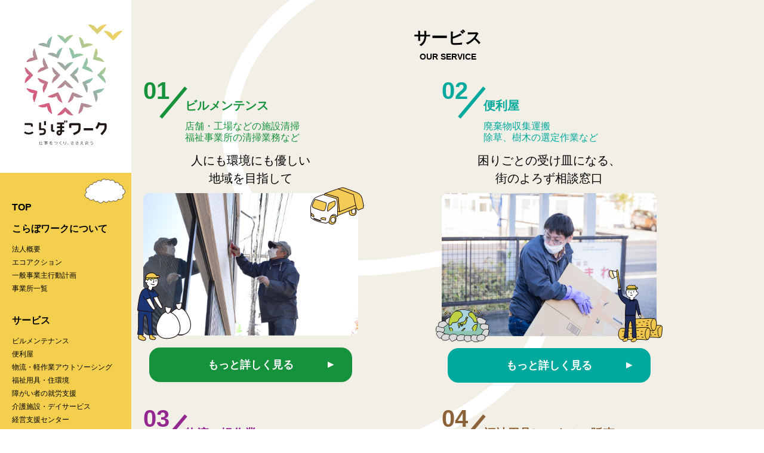

--- FILE ---
content_type: text/html; charset=UTF-8
request_url: https://kyoudou.net/service
body_size: 6714
content:
<!DOCTYPE html>
<html lang="ja">
	<head>
		<meta charset="utf-8">
		<meta name="viewport" content="width=device-width,initial-scale=1">
<title>サービス | こらぼワーク | 労働者協同組合こらぼワーク</title>

		<!-- All in One SEO 4.1.1.2 -->
		<meta name="description" content="『仲間と一緒に仕事をつくる』 年をとっても、障がいがあっても、地域で働き、生活し続けていくために。『こらぼワーク』は労働者協同組合こらぼワークが社会のための多様な事業を運営する、労働者による栃木県の協同組合です。"/>
		<link rel="canonical" href="https://kyoudou.net/service" />

		<!-- Global site tag (gtag.js) - Google Analytics -->
<script async src="https://www.googletagmanager.com/gtag/js?id=G-YKVKE2964K"></script>
<script>
window.dataLayer = window.dataLayer || [];
function gtag(){dataLayer.push(arguments);}
gtag('js', new Date());

gtag('config', 'G-YKVKE2964K');
gtag('config', 'UA-220733836-1');
</script>
		<meta property="og:site_name" content="こらぼワーク | 労働者協同組合こらぼワーク | 『仲間と一緒に仕事をつくる』 年をとっても、障がいがあっても、地域で働き、生活し続けていくために。『こらぼワーク』は労働者協同組合こらぼワークが社会のための多様な事業を運営する、労働者による栃木県の協同組合です。" />
		<meta property="og:type" content="article" />
		<meta property="og:title" content="サービス | こらぼワーク | 労働者協同組合こらぼワーク" />
		<meta property="og:description" content="『仲間と一緒に仕事をつくる』 年をとっても、障がいがあっても、地域で働き、生活し続けていくために。『こらぼワーク』は労働者協同組合こらぼワークが社会のための多様な事業を運営する、労働者による栃木県の協同組合です。" />
		<meta property="og:url" content="https://kyoudou.net/service" />
		<meta property="article:published_time" content="2021-06-22T14:00:21Z" />
		<meta property="article:modified_time" content="2021-06-22T14:00:21Z" />
		<meta name="twitter:card" content="summary" />
		<meta name="twitter:domain" content="kyoudou.net" />
		<meta name="twitter:title" content="サービス | こらぼワーク | 労働者協同組合こらぼワーク" />
		<meta name="twitter:description" content="『仲間と一緒に仕事をつくる』 年をとっても、障がいがあっても、地域で働き、生活し続けていくために。『こらぼワーク』は労働者協同組合こらぼワークが社会のための多様な事業を運営する、労働者による栃木県の協同組合です。" />
		<script type="application/ld+json" class="aioseo-schema">
			{"@context":"https:\/\/schema.org","@graph":[{"@type":"WebSite","@id":"https:\/\/kyoudou.net\/#website","url":"https:\/\/kyoudou.net\/","name":"\u3053\u3089\u307c\u30ef\u30fc\u30af | \u52b4\u50cd\u8005\u5354\u540c\u7d44\u5408\u3053\u3089\u307c\u30ef\u30fc\u30af","description":"\u300e\u4ef2\u9593\u3068\u4e00\u7dd2\u306b\u4ed5\u4e8b\u3092\u3064\u304f\u308b\u300f \u5e74\u3092\u3068\u3063\u3066\u3082\u3001\u969c\u304c\u3044\u304c\u3042\u3063\u3066\u3082\u3001\u5730\u57df\u3067\u50cd\u304d\u3001\u751f\u6d3b\u3057\u7d9a\u3051\u3066\u3044\u304f\u305f\u3081\u306b\u3002\u300e\u3053\u3089\u307c\u30ef\u30fc\u30af\u300f\u306f\u52b4\u50cd\u8005\u5354\u540c\u7d44\u5408\u3053\u3089\u307c\u30ef\u30fc\u30af\u304c\u793e\u4f1a\u306e\u305f\u3081\u306e\u591a\u69d8\u306a\u4e8b\u696d\u3092\u904b\u55b6\u3059\u308b\u3001\u52b4\u50cd\u8005\u306b\u3088\u308b\u6803\u6728\u770c\u306e\u5354\u540c\u7d44\u5408\u3067\u3059\u3002","publisher":{"@id":"https:\/\/kyoudou.net\/#organization"}},{"@type":"Organization","@id":"https:\/\/kyoudou.net\/#organization","name":"\u3053\u3089\u307c\u30ef\u30fc\u30af | \u52b4\u50cd\u8005\u5354\u540c\u7d44\u5408\u3053\u3089\u307c\u30ef\u30fc\u30af","url":"https:\/\/kyoudou.net\/"},{"@type":"BreadcrumbList","@id":"https:\/\/kyoudou.net\/service#breadcrumblist","itemListElement":[{"@type":"ListItem","@id":"https:\/\/kyoudou.net\/#listItem","position":"1","item":{"@id":"https:\/\/kyoudou.net\/#item","name":"\u30db\u30fc\u30e0","description":"\u300e\u4ef2\u9593\u3068\u4e00\u7dd2\u306b\u4ed5\u4e8b\u3092\u3064\u304f\u308b\u300f \u5e74\u3092\u3068\u3063\u3066\u3082\u3001\u969c\u304c\u3044\u304c\u3042\u3063\u3066\u3082\u3001\u5730\u57df\u3067\u50cd\u304d\u3001\u751f\u6d3b\u3057\u7d9a\u3051\u3066\u3044\u304f\u305f\u3081\u306b\u3002\u300e\u3053\u3089\u307c\u30ef\u30fc\u30af\u300f\u306f\u52b4\u50cd\u8005\u5354\u540c\u7d44\u5408\u3053\u3089\u307c\u30ef\u30fc\u30af\u304c\u793e\u4f1a\u306e\u305f\u3081\u306e\u591a\u69d8\u306a\u4e8b\u696d\u3092\u904b\u55b6\u3059\u308b\u3001\u52b4\u50cd\u8005\u306b\u3088\u308b\u6803\u6728\u770c\u306e\u5354\u540c\u7d44\u5408\u3067\u3059\u3002","url":"https:\/\/kyoudou.net\/"},"nextItem":"https:\/\/kyoudou.net\/service#listItem"},{"@type":"ListItem","@id":"https:\/\/kyoudou.net\/service#listItem","position":"2","item":{"@id":"https:\/\/kyoudou.net\/service#item","name":"\u30b5\u30fc\u30d3\u30b9","description":"\u300e\u4ef2\u9593\u3068\u4e00\u7dd2\u306b\u4ed5\u4e8b\u3092\u3064\u304f\u308b\u300f \u5e74\u3092\u3068\u3063\u3066\u3082\u3001\u969c\u304c\u3044\u304c\u3042\u3063\u3066\u3082\u3001\u5730\u57df\u3067\u50cd\u304d\u3001\u751f\u6d3b\u3057\u7d9a\u3051\u3066\u3044\u304f\u305f\u3081\u306b\u3002\u300e\u3053\u3089\u307c\u30ef\u30fc\u30af\u300f\u306f\u52b4\u50cd\u8005\u5354\u540c\u7d44\u5408\u3053\u3089\u307c\u30ef\u30fc\u30af\u304c\u793e\u4f1a\u306e\u305f\u3081\u306e\u591a\u69d8\u306a\u4e8b\u696d\u3092\u904b\u55b6\u3059\u308b\u3001\u52b4\u50cd\u8005\u306b\u3088\u308b\u6803\u6728\u770c\u306e\u5354\u540c\u7d44\u5408\u3067\u3059\u3002","url":"https:\/\/kyoudou.net\/service"},"previousItem":"https:\/\/kyoudou.net\/#listItem"}]},{"@type":"WebPage","@id":"https:\/\/kyoudou.net\/service#webpage","url":"https:\/\/kyoudou.net\/service","name":"\u30b5\u30fc\u30d3\u30b9 | \u3053\u3089\u307c\u30ef\u30fc\u30af | \u52b4\u50cd\u8005\u5354\u540c\u7d44\u5408\u3053\u3089\u307c\u30ef\u30fc\u30af","description":"\u300e\u4ef2\u9593\u3068\u4e00\u7dd2\u306b\u4ed5\u4e8b\u3092\u3064\u304f\u308b\u300f \u5e74\u3092\u3068\u3063\u3066\u3082\u3001\u969c\u304c\u3044\u304c\u3042\u3063\u3066\u3082\u3001\u5730\u57df\u3067\u50cd\u304d\u3001\u751f\u6d3b\u3057\u7d9a\u3051\u3066\u3044\u304f\u305f\u3081\u306b\u3002\u300e\u3053\u3089\u307c\u30ef\u30fc\u30af\u300f\u306f\u52b4\u50cd\u8005\u5354\u540c\u7d44\u5408\u3053\u3089\u307c\u30ef\u30fc\u30af\u304c\u793e\u4f1a\u306e\u305f\u3081\u306e\u591a\u69d8\u306a\u4e8b\u696d\u3092\u904b\u55b6\u3059\u308b\u3001\u52b4\u50cd\u8005\u306b\u3088\u308b\u6803\u6728\u770c\u306e\u5354\u540c\u7d44\u5408\u3067\u3059\u3002","inLanguage":"ja","isPartOf":{"@id":"https:\/\/kyoudou.net\/#website"},"breadcrumb":{"@id":"https:\/\/kyoudou.net\/service#breadcrumblist"},"datePublished":"2021-06-22T14:00:21+09:00","dateModified":"2021-06-22T14:00:21+09:00"}]}
		</script>
		<!-- All in One SEO -->

		<script type="text/javascript">
			window._wpemojiSettings = {"baseUrl":"https:\/\/s.w.org\/images\/core\/emoji\/13.1.0\/72x72\/","ext":".png","svgUrl":"https:\/\/s.w.org\/images\/core\/emoji\/13.1.0\/svg\/","svgExt":".svg","source":{"concatemoji":"https:\/\/kyoudou.net\/wp\/wp-includes\/js\/wp-emoji-release.min.js"}};
			!function(e,a,t){var n,r,o,i=a.createElement("canvas"),p=i.getContext&&i.getContext("2d");function s(e,t){var a=String.fromCharCode;p.clearRect(0,0,i.width,i.height),p.fillText(a.apply(this,e),0,0);e=i.toDataURL();return p.clearRect(0,0,i.width,i.height),p.fillText(a.apply(this,t),0,0),e===i.toDataURL()}function c(e){var t=a.createElement("script");t.src=e,t.defer=t.type="text/javascript",a.getElementsByTagName("head")[0].appendChild(t)}for(o=Array("flag","emoji"),t.supports={everything:!0,everythingExceptFlag:!0},r=0;r<o.length;r++)t.supports[o[r]]=function(e){if(!p||!p.fillText)return!1;switch(p.textBaseline="top",p.font="600 32px Arial",e){case"flag":return s([127987,65039,8205,9895,65039],[127987,65039,8203,9895,65039])?!1:!s([55356,56826,55356,56819],[55356,56826,8203,55356,56819])&&!s([55356,57332,56128,56423,56128,56418,56128,56421,56128,56430,56128,56423,56128,56447],[55356,57332,8203,56128,56423,8203,56128,56418,8203,56128,56421,8203,56128,56430,8203,56128,56423,8203,56128,56447]);case"emoji":return!s([10084,65039,8205,55357,56613],[10084,65039,8203,55357,56613])}return!1}(o[r]),t.supports.everything=t.supports.everything&&t.supports[o[r]],"flag"!==o[r]&&(t.supports.everythingExceptFlag=t.supports.everythingExceptFlag&&t.supports[o[r]]);t.supports.everythingExceptFlag=t.supports.everythingExceptFlag&&!t.supports.flag,t.DOMReady=!1,t.readyCallback=function(){t.DOMReady=!0},t.supports.everything||(n=function(){t.readyCallback()},a.addEventListener?(a.addEventListener("DOMContentLoaded",n,!1),e.addEventListener("load",n,!1)):(e.attachEvent("onload",n),a.attachEvent("onreadystatechange",function(){"complete"===a.readyState&&t.readyCallback()})),(n=t.source||{}).concatemoji?c(n.concatemoji):n.wpemoji&&n.twemoji&&(c(n.twemoji),c(n.wpemoji)))}(window,document,window._wpemojiSettings);
		</script>
		<style type="text/css">
img.wp-smiley,
img.emoji {
	display: inline !important;
	border: none !important;
	box-shadow: none !important;
	height: 1em !important;
	width: 1em !important;
	margin: 0 .07em !important;
	vertical-align: -0.1em !important;
	background: none !important;
	padding: 0 !important;
}
</style>
	<link rel='stylesheet' id='wp-block-library-css'  href='https://kyoudou.net/wp/wp-includes/css/dist/block-library/style.min.css' type='text/css' media='all' />
<link rel='stylesheet' id='contact-form-7-css'  href='https://kyoudou.net/wp/wp-content/plugins/contact-form-7/includes/css/styles.css?ver=5.4.1' type='text/css' media='all' />
<link rel='stylesheet' id='contact-form-7-confirm-css'  href='https://kyoudou.net/wp/wp-content/plugins/contact-form-7-add-confirm/includes/css/styles.css?ver=5.1' type='text/css' media='all' />
<link rel='stylesheet' id='wp-pagenavi-css'  href='https://kyoudou.net/wp/wp-content/plugins/wp-pagenavi/pagenavi-css.css?ver=2.70' type='text/css' media='all' />
<link rel='stylesheet' id='main-css'  href='https://kyoudou.net/wp/wp-content/themes/CO-LABOWORK/css/common.css' type='text/css' media='all' />
<link rel='stylesheet' id='service-style-css'  href='https://kyoudou.net/wp/wp-content/themes/CO-LABOWORK/css/service.css' type='text/css' media='all' />
<link rel='stylesheet' id='tablepress-default-css'  href='https://kyoudou.net/wp/wp-content/plugins/tablepress/css/default.min.css?ver=1.13' type='text/css' media='all' />
<!-- Favicon Rotator -->
<link rel="shortcut icon" href="https://kyoudou.net/wp/wp-content/uploads/2016/12/COLABOWORK-Logo07-16x16.jpg" />
<link rel="apple-touch-icon-precomposed" href="https://kyoudou.net/wp/wp-content/uploads/2016/12/COLABOWORK-Logo07-1-114x114.jpg" />
<!-- End Favicon Rotator -->
<meta name="generator" content="os-diagnosis-generator" />
<meta name="osdg-id" content="free" />
<script type="application/ld+json">{"@context":"https:\/\/schema.org","@type":"BreadcrumbList","itemListElement":[{"@type":"ListItem","position":1,"item":{"name":"TOP","@id":"https:\/\/kyoudou.net\/"}},{"@type":"ListItem","position":2,"item":{"name":"\u30b5\u30fc\u30d3\u30b9","@id":"https:\/\/kyoudou.net\/service"}}]}</script><style>.simplemap img{max-width:none !important;padding:0 !important;margin:0 !important;}.staticmap,.staticmap img{max-width:100% !important;height:auto !important;}.simplemap .simplemap-content{display:none;}</style>
<script>var google_map_api_key = "AIzaSyB85NG1sE3-QTw-TJW9N38tGROugeIfJ2A";</script>
	</head>
	<body data-rsssl=1>
		<div class="wrap">
			<header class="header">
				<div class="header__wrapper">
					<h1 class="header__logo"><a href="https://kyoudou.net"><picture><source media="(min-width: 768px)" srcset="https://kyoudou.net/wp/wp-content/themes/CO-LABOWORK/img/header-logo-pc.svg"><img src="https://kyoudou.net/wp/wp-content/themes/CO-LABOWORK/img/header-logo-sp.svg" width="300" height="95" alt="こらぼワーク" class="header__logo-img"></picture></a></h1>
					<button class="menu">
						<span class="menu__line"></span>
						<span class="menu__line"></span>
						<span class="menu__line"></span>
						<span class="menu__text">menu</span>
					</button>
					<nav class="header__nav">
						<ul class="header__nav-list">
							<li class="header__nav-item"><a href="https://kyoudou.net/" class="header__nav-link header__nav-link--big">Top</a></li>
							<li class="header__nav-item">
								<section>
									<h2 class="header__nav-title"><a href="https://kyoudou.net/about" class="header__nav-link header__nav-link--big">こらぼワークについて</a></h2>
									<ul class="header__nav-sub-list">
										<li class="header__nav-sub-item"><a href="https://kyoudou.net/corporate-profile" class="header__nav-link">法人概要</a></li>
										<li class="header__nav-sub-item"><a href="https://kyoudou.net/eco-action-21" class="header__nav-link">エコアクション</a></li>
										<li class="header__nav-sub-item"><a href="https://kyoudou.net/plan" class="header__nav-link">一般事業主行動計画</a></li>
										<li class="header__nav-sub-item"><a href="https://kyoudou.net/our-office" class="header__nav-link">事業所一覧</a></li>
									</ul>
								</section>
							</li>
							<li class="header__nav-item">
								<section class="header__nav-service">
									<h2 class="header__nav-title"><a href="https://kyoudou.net/service" class="header__nav-link header__nav-link--big">サービス</a></h2>
									<ul class="header__nav-sub-list">
										<li class="header__nav-sub-item"><a href="https://kyoudou.net/service-01" class="header__nav-link">ビルメンテナンス</a></li>
										<li class="header__nav-sub-item"><a href="https://kyoudou.net/service-02" class="header__nav-link">便利屋</a></li>
										<li class="header__nav-sub-item"><a href="https://kyoudou.net/service-03" class="header__nav-link">物流・軽作業アウトソーシング</a></li>
										<li class="header__nav-sub-item"><a href="https://kyoudou.net/service-04" class="header__nav-link">福祉用具・住環境</a></li>
										<li class="header__nav-sub-item"><a href="https://kyoudou.net/service-05" class="header__nav-link">障がい者の就労支援</a></li>
										<li class="header__nav-sub-item"><a href="https://kyoudou.net/service-06" class="header__nav-link">介護施設・デイサービス</a></li>
										<li class="header__nav-sub-item"><a href="https://kyoudou.net/service-07" class="header__nav-link">経営支援センター</a></li>
										<li class="header__nav-sub-item"><a href="https://kyoudou.net/service-08"  class="header__nav-link">居住支援法人</a></li>
									</ul>
								</section>
							</li>
							<li class="header__nav-item">
								<section class="header__nav-content">
									<h2 class="header__nav-title"><a href="https://kyoudou.net/content" class="header__nav-link header__nav-link--big">コンテンツ</a></h2>
									<ul class="header__nav-sub-list">
										<li class="header__nav-sub-item"><a href="https://kyoudou.net/content#blog" class="header__nav-link">Blog</a></li>
										<li class="header__nav-sub-item"><a href="https://kyoudou.net/content#press" class="header__nav-link capitalize">こらぼワークPress</a></li>
										<li class="header__nav-sub-item"><a href="https://kyoudou.net/content#people" class="header__nav-link capitalize">こらぼワークPeople</a></li>
									</ul>
								</section>
							</li>
							<li class="header__nav-item"><a href="https://kyoudou.net/contact" class="header__nav-link header__nav-link--big">お問合せ</a></li>
							<li class="header__nav-item header__nav-item--recruit"><a href="https://kyoudou.net/recruit-top/" target="_blank" rel="noopener noreferrer" class="header__nav-link header__nav-link--recruit">リクルート</a></li>
						</ul>
					</nav>
				</div>
			</header>
			<div id="top" class="primary">
				<main role="main" class="main">
					<article>
						<section class="service inner">
							<h1 class="title service__title">サービス</h2>
							<ul class="box service__list">
								<li class="service__item">
									<h2 class="service__sub-title">ビルメンテンス</h2>
									<p class="service__text">店舗・工場などの施設清掃<br>福祉事業所の清掃業務など</p>
									<p class="service__sub-text">人にも環境にも優しい<br>地域を目指して</p>
									<figure class="service__figure"><img src="https://kyoudou.net/wp/wp-content/themes/CO-LABOWORK/img/index-service-img1.jpg" width="750" height="515" alt="" class="service__img"></figure>
									<p class="btn"><a href="https://kyoudou.net/service-01" class="btn__link">もっと詳しく見る</a></p>
								</li>
								<li class="service__item">
									<h2 class="service__sub-title">便利屋</h2>
									<p class="service__text">廃棄物収集運搬<br>除草、樹木の選定作業など</p>
									<p class="service__sub-text">困りごとの受け皿になる、<br>街のよろず相談窓口</p>
									<figure class="service__figure"><img src="https://kyoudou.net/wp/wp-content/themes/CO-LABOWORK/img/index-service-img2.jpg" width="750" height="515" alt="" class="service__img"></figure>
									<p class="btn"><a href="https://kyoudou.net/service-02" class="btn__link">もっと詳しく見る</a></p>
								</li>
								<li class="service__item">
									<h2 class="service__sub-title">物流・軽作業<br>アウトソーシング</h2>
									<p class="service__text">物流庫内作業アウトソーシング<br>軽作業アウトソーシング</p>
									<p class="service__sub-text">事業を加速させる<br>頼れる地域パートナー</p>
									<figure class="service__figure"><img src="https://kyoudou.net/wp/wp-content/themes/CO-LABOWORK/img/index-service-img3.jpg" width="750" height="515" alt="" class="service__img"></figure>
									<p class="btn"><a href="https://kyoudou.net/service-03" class="btn__link">もっと詳しく見る</a></p>
								</li>
								<li class="service__item">
									<h2 class="service__sub-title">福祉用具レンタル・販売<br>介護住環境の改善</h2>
									<p class="service__text">福祉用具レンタル・販売・住宅改修</p>
									<p class="service__sub-text">一人ひとりにあったサポートで、<br>毎日をもっと笑顔に</p>
									<figure class="service__figure"><img src="https://kyoudou.net/wp/wp-content/themes/CO-LABOWORK/img/index-service-img4.jpg" width="750" height="515" alt="" class="service__img"></figure>
									<p class="btn"><a href="https://kyoudou.net/service-04" class="btn__link">もっと詳しく見る</a></p>
								</li>
								<li class="service__item">
									<h2 class="service__sub-title">障がい者の就労支援</h2>
									<p class="service__text">就労継続支援A型/B型<br>就労移行支援・定着支援<br>自立訓練（生活訓練・計画相談支援）</p>
									<p class="service__sub-text">自分らしい働き方と<br>暮らしを一緒に叶える</p>
									<figure class="service__figure"><img src="https://kyoudou.net/wp/wp-content/themes/CO-LABOWORK/img/index-service-img5.jpg" width="750" height="515" alt="" class="service__img"></figure>
									<p class="btn"><a href="https://kyoudou.net/service-05" class="btn__link">もっと詳しく見る</a></p>
								</li>
								<li class="service__item">
									<h2 class="service__sub-title">介護施設・デイサービス</h2>
									<p class="service__text">デイサービス/居宅介護支援<br>サービス付高齢者向け住宅<br>介護付き有料老人ホーム</p>
									<p class="service__sub-text">家にいるように自由で<br>あたたかい介護サービス</p>
									<figure class="service__figure"><img src="https://kyoudou.net/wp/wp-content/themes/CO-LABOWORK/img/index-service-img6.jpg" width="750" height="515" alt="" class="service__img"></figure>
									<p class="btn"><a href="https://kyoudou.net/service-06" class="btn__link">もっと詳しく見る</a></p>
								</li>
								<li class="service__item">
									<h2 class="service__sub-title">経営支援センター</h2>
									<p class="service__text">経営支援 / 活動支援センター</p>
									<p class="service__sub-text">ソーシャルビジネスを<br>ワンストップで総合サポート</p>
									<figure class="service__figure"><img src="https://kyoudou.net/wp/wp-content/themes/CO-LABOWORK/img/index-service-img7.jpg" width="750" height="515" alt="" class="service__img"></figure>
									<p class="btn"><a href="https://kyoudou.net/service-07" class="btn__link">もっと詳しく見る</a></p>
								</li>
							</ul>
						</section>
					</article>
				</main>
<footer class="footer">
	<div class="footer__wrapper">
		<div class="footer__containar">
			<div class="fadein footer__logo">
				<picture>
					<source media="(min-width: 768px)" srcset="https://kyoudou.net/wp/wp-content/themes/CO-LABOWORK/img/footer-logo-pc.svg"><img src="https://kyoudou.net/wp/wp-content/themes/CO-LABOWORK/img/footer-logo-sp.svg" width="252" height="80" alt="こらぼワーク" class="footer__logo-img">
				</picture>
			</div>
			<div class="sp">
				<div class="fadein footer__tel">
					<p class="footer__tel-no"><a href="tel:0286455561" class="footer__tel-link">028-645-5561</a></p>
					<p class="footer__tel-time">お電話でのお問合せ / 月曜～金曜 9:00～17:30</p>
				</div>
				<div class="fadein footer__contents">
					<p class="footer__contents-text"><a href="https://kyoudou.net/contact" class="footer__contents-contact">お問合せフォーム</a></p>
					<ul class="footer__contents-list">
						<li class="footer__contents-item"><a href="https://kyoudou.net/sitemap" class="footer__contents-link">サイトマップ</a></li>
						<li class="footer__contents-item"><a href="https://kyoudou.net/disclaimer" class="footer__contents-link">免責事項</a></li>
						<li class="footer__contents-item"><a href="https://kyoudou.net/privacy-policy" class="footer__contents-link">プライバシーポリシー</a></li>
					</ul>
				</div>
			</div>

		</div>
		<div class="footer__containar pc">
			<div class="fadein footer__tel">
				<p class="footer__tel-no"><a href="tel:0286455561" class="footer__tel-link">028-645-5561</a></p>
				<p class="footer__tel-time">お電話でのお問合せ / 月曜～金曜 9:00～17:30</p>
			</div>
			<div class="fadein footer__contents">
				<p class="footer__contents-text"><a href="https://kyoudou.net/contact" class="footer__contents-contact">お問合せフォーム</a></p>
				<ul class="footer__contents-list">
					<li class="footer__contents-item"><a href="https://kyoudou.net/sitemap" class="footer__contents-link">サイトマップ</a></li>
					<li class="footer__contents-item"><a href="https://kyoudou.net/disclaimer" class="footer__contents-link">免責事項</a></li>
					<li class="footer__contents-item"><a href="https://kyoudou.net/privacy-policy" class="footer__contents-link">プライバシーポリシー</a></li>
				</ul>
			</div>
		</div>
		<div class="fadein footer__containar footer__bottom">
			<div class="footer__office">
				<span class="footer__office--text">労働者協同組合こらぼワーク　本部</span>
				<span class="footer__office--text">〒321-0152 栃木県宇都宮市西川田7-1-2</span>
				<span class="footer__office--text">TEL 028-645-5561 | FAX 028-659-4959</span>
			</div>
			<div class="footer__group">
				<p class="footer__sub-title footer__office--text">グループ法人</p>
				<ul class="footer__group-list">
					<li class="footer__group-item"><a href="http://socialfirmtochigi.org/" target="_blank" rel="noopener noreferrer" class="footer__group-link footer__office--link">ソーシャルファーム 栃木</a></li>
					<li class="footer__group-item"><a href="http://www.minorinosato.or.jp/" target="_blank" rel="noopener noreferrer" class="footer__group-link footer__office--link">社会福祉法人 美のりの里</a></li>
					<li class="footer__group-item"><a href="http://npoajisai.org/" target="_blank" rel="noopener noreferrer" class="footer__group-link footer__office--link">NPO法人 あじさい</a></li>
					<li class="footer__group-item"><a href="" target="_blank" rel="noopener noreferrer" class="footer__group-link footer__office--link">NPO法人 とちぎ障害者労働自立センター ゆめ</a></li>
				</ul>
			</div>
		</div>
		<div class="fadein footer__containar">
			<small class="copyright">&copy; 2021 CO-LABOWORK.</small>
		</div>
	</div>
</footer>
<script src="https://ajax.googleapis.com/ajax/libs/jquery/3.6.0/jquery.min.js"></script>
<!-- <script src="https://unpkg.com/swiper/swiper-bundle.min.js"></script> -->
<script src="https://cdn.jsdelivr.net/npm/swiper@11/swiper-bundle.min.js"></script>
<script src="https://kyoudou.net/wp/wp-content/themes/CO-LABOWORK/js/intersectAciton.min.js"></script>
<script>
	var sldier = new Swiper('.slider', {
		autoplay: {
			delay: 5000,
		},
		loop: true,
	});
	if (window.matchMedia("(max-width: 768px)").matches) {
		var press__slider = new Swiper('.press__slider', {
			loop: true,
			slidesPerView: 2,
			spaceBetween: 10,
			navigation: {
				nextEl: '.swiper-button-next',
				prevEl: '.swiper-button-prev',
			},
		});
		var people__slider = new Swiper('.people__slider', {
			loop: true,
			slidesPerView: 2,
			spaceBetween: 10,
			navigation: {
				nextEl: '.swiper-button-next',
				prevEl: '.swiper-button-prev',
			},
		});
		const swiperPrev = document.getElementsByClassName('swiper-button-prev-a');
		const swiperNext = document.getElementsByClassName('swiper-button-next-a');
		for (let i = 0; i < swiperPrev.length; i++) {
			swiperPrev[i].addEventListener('click', (e) => {
				const parent = e.target.parentNode;
				const prev = parent.getElementsByClassName('swiper-button-prev')[0];
				prev.click();
			});
		};
		for (let i = 0; i < swiperNext.length; i++) {
			swiperNext[i].addEventListener('click', (e) => {
				const parent = e.target.parentNode;
				const next = parent.getElementsByClassName('swiper-button-next')[0];
				next.click();
			});
		};
	};
	$(function() {
		$(".menu").click(function() {
			$(this).toggleClass("active");
			$(".header__nav").toggleClass("active");
		});
		$(".header__nav-link").click(function() {
			$(".menu").toggleClass("active");
			$(".header__nav").toggleClass("active");
		});
	});
	const fadeInUpAll = $('.fadein');
	intersectAction(fadeInUpAll, function(element, isIntersecting) {
		if (isIntersecting) {
			element.addClass('scrollin');
		}
	})
</script>
<script type='text/javascript' src='https://kyoudou.net/wp/wp-includes/js/dist/vendor/regenerator-runtime.min.js?ver=0.13.7' id='regenerator-runtime-js'></script>
<script type='text/javascript' src='https://kyoudou.net/wp/wp-includes/js/dist/vendor/wp-polyfill.min.js?ver=3.15.0' id='wp-polyfill-js'></script>
<script type='text/javascript' id='contact-form-7-js-extra'>
/* <![CDATA[ */
var wpcf7 = {"api":{"root":"https:\/\/kyoudou.net\/wp-json\/","namespace":"contact-form-7\/v1"}};
/* ]]> */
</script>
<script type='text/javascript' src='https://kyoudou.net/wp/wp-content/plugins/contact-form-7/includes/js/index.js?ver=5.4.1' id='contact-form-7-js'></script>

</body>

</html>

--- FILE ---
content_type: text/css
request_url: https://kyoudou.net/wp/wp-content/themes/CO-LABOWORK/css/common.css
body_size: 3833
content:
html,
body,
div,
span,
object,
iframe,
h1,
h2,
h3,
h4,
h5,
h6,
p,
blockquote,
pre,
abbr,
address,
cite,
code,
del,
dfn,
em,
img,
ins,
kbd,
q,
samp,
small,
strong,
sub,
sup,
var,
b,
i,
dl,
dt,
dd,
ol,
ul,
li,
fieldset,
form,
label,
legend,
table,
caption,
tbody,
tfoot,
thead,
tr,
th,
td,
article,
aside,
dialog,
figure,
footer,
header,
hgroup,
menu,
nav,
section,
time,
mark,
audio,
video {
    margin: 0;
    padding: 0;
    border: 0;
    outline: 0;
    font-size: 100%;
    vertical-align: baseline;
    background: transparent
}

h1,
h2,
h3,
h4,
h5,
h6 {
    font-weight: normal
}

body {
    line-height: 1
}

article,
aside,
dialog,
figure,
footer,
header,
hgroup,
nav,
section {
    display: block
}

ul {
    list-style: none
}

blockquote,
q {
    quotes: none
}

blockquote:before,
blockquote:after,
q:before,
q:after {
    content: '';
    content: none
}

a {
    margin: 0;
    padding: 0;
    border: 0;
    font-size: 100%;
    vertical-align: baseline;
    background: transparent
}

ins {
    background-color: #ff9;
    color: #000;
    text-decoration: none
}

mark {
    background-color: #ff9;
    color: #000;
    font-style: italic;
    font-weight: bold
}

del {
    text-decoration: line-through
}

abbr[title],
dfn[title] {
    border-bottom: 1px dotted #000;
    cursor: help
}

table {
    border-collapse: collapse;
    border-spacing: 0
}

hr {
    display: block;
    height: 1px;
    border: 0;
    border-top: 1px solid #cccccc;
    margin: 1em 0;
    padding: 0
}

input,
select {
    vertical-align: middle
}

.clearfix {
    zoom: 1
}

.clearfix:after {
    content: '';
    display: block;
    clear: both
}

.clear {
    clear: both
}

html,
body {
    width: 100%;
    font-family: -apple-system, BlinkMacSystemFont, "Helvetica Neue", "Noto Sans Japanese", "ヒラギノ角ゴ ProN W3", Hiragino Kaku Gothic ProN, Arial, Meiryo;
    font-size: 62.5%
}

a {
    color: #000;
    text-decoration: none
}

a:hover {
    color: #000;
    opacity: 0.7
}

img {
    width: 100%;
    height: auto;
    vertical-align: bottom
}

.wrap {
    font-size: 1.6rem
}

@media screen and (min-width: 769px) {
    .sp {
        display: none
    }
}

.sp--inline {
    display: inline-block
}

@media screen and (min-width: 769px) {
    .sp--inline {
        display: none
    }
}

.pc {
    display: none
}

@media screen and (min-width: 769px) {
    .pc {
        display: block
    }
}

.pc--inline {
    display: none
}

@media screen and (min-width: 769px) {
    .pc--inline {
        display: inline-block
    }
}

.main {
    display: block
}

.wrap {
    font-size: 1.2rem;
    text-transform: uppercase;
    width: 100%;

}

@media screen and (min-width: 769px) {
    .wrap {
        display: flex;
        align-items: flex-end;
        font-size: 1.6rem
    }
}

.header {
    position: fixed;
    top: 0;
    left: 0;
    z-index: 10;
    padding: 1rem;
    width: calc(100% - 2rem);
    background: #FFF
}

@media screen and (min-width: 769px) {
    .header {
        position: sticky;
        top: auto;
        left: auto;
        bottom: 0;
        padding: 0;
        width: 22rem;
        height: 100%
    }
}

.header__logo-img {
    width: 20rem
}

@media screen and (min-width: 769px) {
    .header__logo-img {
        width: 100%
    }
}

.header__nav {
    position: fixed;
    top: 0;
    right: -100%;
    padding: 5rem 2rem;
    width: calc(100% - 4rem);
    height: calc(100vh - 10rem);
    font-size: 1.2rem;
    text-align: center;
    background: #f4cf4e;
    transition: all .5s;
    overflow: scroll
}

@media screen and (min-width: 769px) {
    .header__nav {
        position: static;
        height: auto;
        text-align: left;
        background: #f4cf4e url("../img/menu-bg1.svg") no-repeat right 1rem top 1rem;
        overflow: auto
    }
}

.header__nav-item {
    margin: 0 0 2rem
}

.header__nav-item--recruit {
    display: inline-block;
    position: relative;
    font-weight: bold
}

.header__nav-item--recruit::before {
    content: "";
    position: absolute;
    left: -3rem;
    bottom: -1rem;
    width: 15rem;
    height: 100%;
    background: url("../img/menu-bg1.svg") no-repeat left bottom/contain
}

@media screen and (min-width: 769px) {
    .header__nav-item--recruit::before {
        content: none
    }
}

.header__nav-item--recruit::after {
    content: "";
    position: absolute;
    right: -3rem;
    top: -1rem;
    width: 15rem;
    height: 100%;
    background: url("../img/menu-bg1.svg") no-repeat right top/contain
}

@media screen and (min-width: 769px) {
    .header__nav-item--recruit::after {
        content: none
    }
}

.header__nav-content {
    background: url("../img/menu-bg2.svg") no-repeat right 2rem top 2rem
}

.header__nav-link--big {
    margin: 0 0 2rem;
    font-size: 1.6rem;
    font-weight: bold
}

.header__nav-link--recruit {
    display: inline-block;
    position: relative;
    z-index: 11;
    padding: 1rem 2rem;
    color: #FFF;
    background: #171C61;
    border-radius: 1rem
}

.header__nav-link--recruit:hover {
    color: #FFF
}

.header__nav-title {
    margin: 0 0 2rem;
    font-size: 1.6rem;
    font-weight: bold
}

.header__nav-sub-list {
    margin-bottom: 4rem
}

.header__nav-sub-item {
    margin: 0 0 1rem
}

.header__nav::after {
    content: "";
    position: sticky;
    bottom: 0
}

.menu {
    display: inline-block;
    position: fixed;
    top: 1rem;
    right: 1rem;
    z-index: 10;
    width: 5rem;
    height: 5rem;
    cursor: pointer;
    border: none;
    box-sizing: border-box;
    transition: all .5s;
    background-color: transparent;
    overflow-y: scroll
}

@media screen and (min-width: 769px) {
    .menu {
        display: none
    }
}

.menu:focus {
    outline: 0;
    -webkit-tap-highlight-color: transparent
}

.menu__line {
    display: block;
    position: absolute;
    right: 1.25rem;
    width: 2.5rem;
    height: .2rem;
    border-radius: .4rem;
    transition: all .5s
}

.menu__line:nth-child(1) {
    top: 1.5rem;
    background: #f4cf4e
}

.menu__line:nth-child(2) {
    top: 2.3rem;
    background: #baca78
}

.menu__line:nth-child(3) {
    top: 3.1rem;
    background: #7ac4a7
}

.menu__text {
    display: block;
    position: absolute;
    bottom: 0;
    left: 50%;
    transform: translateX(-50%);
    color: #e8537d
}

.active .menu__line:nth-child(1) {
    background: #000;
    transform: translateY(0.83rem) rotate(-45deg)
}

.active .menu__line:nth-child(2) {
    opacity: 0
}

.active .menu__line:nth-child(3) {
    background: #000;
    transform: translateY(-0.83rem) rotate(45deg)
}

.active.header__nav {
    right: 0
}

.primary {
    padding: 8.1rem 0 0;
}

@media screen and (min-width: 769px) {
    .primary {
        padding: 0;
        width: calc(100% - 22rem);
    }
}

.inner {
    padding: 5rem 2rem
}

@media screen and (min-width: 769px) {
    .inner {
        padding: 5rem 0
    }
}

@media screen and (min-width: 769px) {
    .box {
        max-width: 90rem;
        margin-inline: auto;
    }
}

@media screen and (min-width: 769px) {
    .box--small {
        margin: 0 auto;
        /* width: 70rem */
        max-width: 700px;
        margin-inline: auto;
    }
}

.title {
    margin: 0 0 3rem;
    font-size: 2rem;
    font-weight: bold;
    text-align: center
}

@media screen and (min-width: 769px) {
    .title {
        font-size: 2.8rem
    }
}

.title::after {
    display: block;
    padding-top: 1rem;
    font-size: 1.2rem
}

@media screen and (min-width: 769px) {
    .title::after {
        font-size: 1.4rem
    }
}

.btn {
    margin: 0 2rem;
    text-align: center;
    letter-spacing: normal;
    white-space: nowrap
}

@media screen and (min-width: 769px) {
    .btn {
        display: inline-block
    }
}

.btn__link {
    display: inline-block;
    position: relative;
    /* padding: 1rem 2rem; */
    padding: 2rem 2rem;
    width: calc(100% - 4rem);
    font-weight: bold;
    background: #f4cf4e;
    /* border-radius: 10px; */
    border-radius: 18px;
    font-size: 1.8rem;
    width: 90%;
}

@media screen and (min-width: 769px) {
    .btn__link {
        width: auto;
    min-width: 300px;

    }
}

.btn__link::after {
    display: inline-block;
    content: "▲";
    transform: rotate(90deg);
    position: absolute;
    right: 2rem;
    top: 50%;
    right: 5%;
    transform: translate(-50%, -50%) rotate(90deg);
}

.fadein {
    opacity: 0.1;
    transform: translate(0, 5rem);
    transition: all .5s
}

.fadein.scrollin {
    opacity: 1;
    transform: translate(0, 0)
}

.capitalize {
    text-transform: capitalize
}

.footer {
    background: #fff
}

@media screen and (min-width: 769px) {
    .footer {
        padding: 5rem 0;
        color: #FFF;
        background: #1f2a4e
    }
}

.footer__wrapper {
    max-width: 800px;
    margin-inline: auto;
    display: flex;
    flex-direction: column;
}

.footer__containar {
    padding: 2rem
}

.footer__containar:nth-child(1) {
    color: #171C61;
    text-align: center;
    background: #efead9
}

@media screen and (min-width: 769px) {
    .footer__containar:nth-child(1) {
        display: flex;
        align-items: flex-start;
        gap: 20px;
        color: #FFF;
        text-align: left;
        background-color: transparent
    }
}

.footer__containar:nth-child(2) {
    background: #fff;
    line-height: 1.5
}

@media screen and (min-width: 769px) {
    .footer__containar:nth-child(2) {
        display: flex;
        align-items: flex-start;
        justify-content: space-between;
        padding-bottom: 0;
        font-size: 1.2rem;
        background-color: transparent
    }
}

.footer__logo {
    /* margin: 0 auto 2rem; */
    margin-inline: auto;
    margin-bottom: 2rem;
    width: 20rem;
}

@media screen and (min-width: 769px) {
    .footer__logo {
        margin-inline: initial;
        margin-right: auto;
        width: 25rem;
        /* width: 100%; */
    }
}

.footer__tel {
    margin: 0 0 2rem
}

.footer__tel-time {
    margin: 0 0 1rem
}

@media screen and (min-width: 769px) {
    .footer__tel-time {
        font-size: 1.2rem
    }
}

.footer__tel-no {
    font-size: 3rem
}

@media screen and (min-width: 769px) {
    .footer__tel-no {
        font-size: 4rem
    }
}

.footer__tel-link {
    padding-left: 4rem;
    color: #171C61;
    background: url("../img/footer-tel-bg-sp.svg") no-repeat left center/3rem
}

@media screen and (min-width: 769px) {
    .footer__tel-link {
        padding-left: 5rem;
        color: #FFF;
        background: url("../img/footer-tel-bg-pc.svg") no-repeat left center/4rem
    }
}

@media screen and (min-width: 769px) {
    .footer__tel-link:hover {
        color: #fff
    }
}

.footer__contents-text {
    margin: 0 auto 2rem;
    width: 30rem
}

@media screen and (min-width: 769px) {
    .footer__contents-text {
        padding-top: 1rem;
        margin: 0 0 1rem;
        width: auto
    }
}

.footer__contents-contact {
    display: block;
    padding: 1rem 0;
    color: #FFF;
    font-size: 2rem;
    font-weight: bold;
    background: #1f2a4e;
    border-radius: 1rem;
    letter-spacing: 0.05em;
    
}

@media screen and (min-width: 769px) {
    .footer__contents-contact {
        color: #000;
        text-align: center;
        background: #F6C945
    }
}

.footer__contents-list {
    margin: 0 auto;
    width: 30rem;
    text-align: left
}

@media screen and (min-width: 769px) {
    .footer__contents-list {
        display: flex;
        align-items: flex-start;
        justify-content: space-between;
        width: auto
    }
}

.footer__contents-item {
    margin: 0 0 1rem
}

@media screen and (min-width: 769px) {
    .footer__contents-item {
        margin: 0 1rem 0 0
    }
}

.footer__contents-link {
    color: #171C61
}

@media screen and (min-width: 769px) {
    .footer__contents-link {
        color: #FFF;
        font-size: 1.2rem
    }
}

.footer__contents-link::before {
    content: "→"
}

.footer__contents-link:hover {
    color: #171C61
}

@media screen and (min-width: 769px) {
    .footer__contents-link:hover {
        color: #FFF
    }
}

.footer__office {
    margin: 0 0 2rem;
    color: #171C61
}

@media screen and (min-width: 769px) {
    .footer__office {
        margin: 0;
        padding-right: 2rem;
        width: calc(50% - 2rem - 1px);
        color: #FFF;
        border-right: 1px solid #FFF
    }
}

@media screen and (min-width: 769px) {
    .footer__group {
        padding-left: 2rem;
        width: calc(50% - 2rem);
        color: #FFF
    }
}

.footer__office--text {
    display: block;
    font-size: 13px;
    line-height: 1.8;
}

.footer__office--link {
    display: inline-block;
    font-size: 13px;
    line-height: 1.8;
}


.footer__group .footer__sub-title {
    margin-bottom: 1rem
}

@media screen and (min-width: 769px) {
    .footer__group .footer__sub-title {
        margin: 0
    }
}

.footer__group-item {
    margin-bottom: 1rem
}

@media screen and (min-width: 769px) {
    .footer__group-item {
        display: inline-block;
        margin: 0
    }
}

@media screen and (min-width: 769px) {
    .footer__group-item::after {
        content: "/";
        padding: 0 .5em
    }
}

.footer__group-item:last-of-type::after {
    content: none
}

.footer__group-link {
    color: #171C61
}

@media screen and (min-width: 769px) {
    .footer__group-link {
        color: #FFF
    }
}

.footer__group-link:hover {
    color: #171C61
}

@media screen and (min-width: 769px) {
    .footer__group-link:hover {
        color: #FFF
    }
}

.footer__text {
    padding: 0 0 2rem;
    text-align: center
}

@media screen and (min-width: 769px) {
    .footer__text {
        margin: 0 auto;
        width: 90rem;
        font-size: 1.2rem;
        text-align: left
    }
}

.footer__bottom {
    display: flex;
    justify-content: space-between;
    align-items: center;
    flex-wrap: wrap;
}

.copyright {
    font-size: 10px;
}

/* footer end */

.scroll {
    display: none
}

@media screen and (min-width: 769px) {
    .scroll {
        display: flex;
        position: fixed;
        bottom: 5rem;
        right: 5rem
    }

    .scroll::before {
        content: "Top";
        position: absolute;
        bottom: 1rem;
        left: 50%;
        z-index: 2;
        transform: translateX(-50%);
        color: #FFF
    }
}

.scroll__link {
    display: block;
    border-right: 50px solid transparent;
    border-bottom: 70px solid #171C61;
    border-left: 50px solid transparent
}

.blog {
    text-align: center
}

.blog__title::after {
    content: "Blog"
}

.blog__list {
    text-align: left
}

@media screen and (min-width: 769px) {
    .blog__list {
        display: flex;
        flex-wrap: wrap;
        gap: 20px;
        justify-content: center;
        max-width:1000px;
        margin-inline: auto;
        padding-right: 20px;
        padding-left: 20px;

    }
}

.blog__item {
    position: relative;
    margin: 0 0 4rem;
    border: 1px solid #000
}

@media screen and (min-width: 769px) {
    .blog__item {
        width: 43rem
    }
}

.blog__link {
    display: flex
}

.blog__figure {
    width: 50%;
    height: 15rem;
    overflow: hidden
}

.blog__figure img {
    height: 100%;
    object-fit: cover
}

.blog__wrapper {
    position: relative;
    padding: 1rem;
    width: calc(50% - 2rem)
}

.blog__sub-title {
    margin-bottom: 1rem;
    font-size: 1.5rem;
    line-height: 1.5
}

.blog__time {
    position: absolute;
    right: 1rem;
    bottom: 1rem
}

.blog__cate {
    display: inline-block;
    margin: 0 0 1rem;
    padding: .5rem 2rem;
    color: #FFF;
    font-size: 1.2rem
}

.blog__cate--5 {
    background: #69a1d7
}

.blog__cate--6 {
    background: #afabd4
}

.blog__cate--7 {
    background: #e8537d
}

.blog__cate--8 {
    background: #76c4aa
}

.blog__cate--9 {
    background: #c7ce7d
}

.blog__cate--10 {
    background: #f4cf4e
}

.blog-data__header {
    display: flex;
    flex-direction: column;
    margin-bottom: 2rem;
    padding-bottom: 2rem;
    border-bottom: 1px solid #CCC
}

.blog-data__cate {
    order: 1;
    display: inline-block;
    margin: 0 0 1rem;
    padding: .5rem 2rem;
    width: -moz-fit-content;
    width: fit-content;
    color: #FFF;
    font-size: 1.2rem
}

.blog-data__cate--5 {
    background: #69a1d7
}

.blog-data__cate--6 {
    background: #afabd4
}

.blog-data__cate--7 {
    background: #e8537d
}

.blog-data__cate--8 {
    background: #76c4aa
}

.blog-data__cate--9 {
    background: #c7ce7d
}

.blog-data__cate--10 {
    background: #f4cf4e
}

.blog-data__title {
    order: 2;
    margin-bottom: 1rem;
    font-size: 2rem;
    font-weight: bold
}

@media screen and (min-width: 769px) {
    .blog-data__title {
        font-size: 2.8rem
    }
}

.blog-data__time {
    position: static;
    order: 3;
    color: #CCC;
    font-size: 1.2rem
}

.blog-data__text {
    line-height: 1.5
}

.blog-data__text img {
    width: auto;
    max-width: 100%
}

.pagination h2.screen-reader-text,
.navigation h2.screen-reader-text {
    display: none
}

.nav-links {
    margin: 0 2rem 5rem;
    padding-top: 2rem;
    text-align: center;
    border-top: 1px solid #CCC
}

@media screen and (min-width: 769px) {
    .nav-links {
        margin: 0 auto 5rem;
        width: 90rem
    }
}

.nav-links::after {
    content: "";
    display: block;
    clear: both
}

.nav-previous {
    float: right
}

.nav-next {
    float: left
}

.page-numbers {
    padding: .5rem;
    border: 1px solid #CCC
}

.current {
    background: #CCC
}

--- FILE ---
content_type: text/css
request_url: https://kyoudou.net/wp/wp-content/themes/CO-LABOWORK/css/service.css
body_size: 849
content:
.service{padding:10rem 0;background:#F3F0E7 url("../img/service-bg-sp.svg") center top no-repeat;background-size:auto 100%}@media screen and (min-width: 769px){.service{background-image:url("../img/index-service-bg2-pc.svg"),url("../img/service-bg1-pc.svg");background-position:right bottom,center top;background-size:50% auto,auto 100%}}.service__title::after{content:"Our Service"}@media screen and (min-width: 769px){.service__list{display:flex;flex-wrap:wrap;justify-content:space-between}}.service__item{position:relative;margin:0 0 4rem;text-align:center}@media screen and (min-width: 769px){.service__item{width:40rem}}.service__item::before{content:"";display:block;position:absolute;top:0;left:2rem;font-size:4rem;font-weight:bold}.service__item::after{content:"|";display:block;position:absolute;top:0;left:6.5rem;transform:rotate(40deg);font-size:7rem;font-weight:normal}.service__item .btn{margin-bottom:0}.service__item .btn__link{color:#FFF}.service__item:nth-of-type(1){color:#15923B}.service__item:nth-of-type(1)::before{content:"01"}.service__item:nth-of-type(1) .service__figure::before{bottom:-1rem;left:-1rem;width:25%;height:100%;background:url("../img/index-service-01-bg1.svg") no-repeat center bottom/contain}.service__item:nth-of-type(1) .service__figure::after{top:-1rem;right:-1rem;width:25%;height:100%;background:url("../img/index-service-01-bg2.svg") no-repeat center top/contain}.service__item:nth-of-type(1) .btn__link{background:#15923B}.service__item:nth-of-type(2){color:#00A99D}.service__item:nth-of-type(2)::before{content:"02"}.service__item:nth-of-type(2) .service__figure::before{bottom:-1rem;left:-1rem;width:25%;height:100%;background:url("../img/index-service-02-bg1.svg") no-repeat center bottom/contain}.service__item:nth-of-type(2) .service__figure::after{bottom:-1rem;right:-1rem;width:25%;height:100%;background:url("../img/index-service-02-bg2.svg") no-repeat center bottom/contain}.service__item:nth-of-type(2) .btn__link{background:#00A99D}.service__item:nth-of-type(3){color:#93278F}.service__item:nth-of-type(3)::before{content:"03"}.service__item:nth-of-type(3) .service__figure::before{top:-1rem;left:-1rem;width:25%;height:100%;background:url("../img/index-service-03-bg1.svg") no-repeat center top/contain}.service__item:nth-of-type(3) .service__figure::after{bottom:-1rem;right:-1rem;width:30%;height:100%;background:url("../img/index-service-03-bg2.svg") no-repeat center bottom/contain}.service__item:nth-of-type(3) .btn__link{background:#93278F}.service__item:nth-of-type(4){color:#8C6239}.service__item:nth-of-type(4)::before{content:"04"}.service__item:nth-of-type(4) .service__figure::before{bottom:1rem;left:-1rem;width:25%;height:100%;background:url("../img/index-service-04-bg1.svg") no-repeat center bottom/contain}.service__item:nth-of-type(4) .service__figure::after{top:-1rem;right:-1rem;width:25%;height:100%;background:url("../img/index-service-04-bg2.svg") no-repeat center top/contain}.service__item:nth-of-type(4) .btn__link{background:#8C6239}.service__item:nth-of-type(5){color:#F39800}.service__item:nth-of-type(5)::before{content:"05"}.service__item:nth-of-type(5) .service__figure::before{top:-1rem;left:-1rem;width:20%;height:100%;background:url("../img/index-service-05-bg1.svg") no-repeat center top/contain}.service__item:nth-of-type(5) .service__figure::after{bottom:-1rem;right:-1rem;width:20%;height:100%;background:url("../img/index-service-05-bg2.svg") no-repeat center bottom/contain}.service__item:nth-of-type(5) .btn__link{background:#F39800}.service__item:nth-of-type(6){color:#FF7BAC}.service__item:nth-of-type(6)::before{content:"06"}.service__item:nth-of-type(6) .service__figure::before{bottom:-1rem;left:-1rem;width:25%;height:100%;background:url("../img/index-service-06-bg1.svg") no-repeat center bottom/contain}.service__item:nth-of-type(6) .service__figure::after{top:-1rem;right:-1rem;width:25%;height:100%;background:url("../img/index-service-06-bg2.svg") no-repeat center top/contain}.service__item:nth-of-type(6) .btn__link{background:#FF7BAC}.service__item:nth-of-type(7){color:#036EB8}.service__item:nth-of-type(7)::before{content:"07"}.service__item:nth-of-type(7) .service__figure::before{bottom:-1rem;left:-1rem;width:25%;height:100%;background:url("../img/index-service-07-bg1.svg") no-repeat center bottom/contain}.service__item:nth-of-type(7) .service__figure::after{bottom:-1rem;right:-1rem;width:25%;height:100%;background:url("../img/index-service-07-bg2.svg") no-repeat center bottom/contain}.service__item:nth-of-type(7) .btn__link{background:#036EB8}.service__sub-title{margin:0 2rem 1rem;padding:3rem 0 0 7rem;font-size:2rem;font-weight:bold;text-align:left;line-height:1.5}.service__text{margin:0 2rem 1rem;padding-left:7rem;text-align:left;line-height:1.2}@media screen and (min-width: 769px){.service__text{min-height:2.6em}}.service__sub-text{margin:0 0 1rem;color:#000;font-size:2rem;line-height:1.5}.service__figure{position:relative;margin:0 2rem 2rem}.service__figure::before{content:"";display:block;position:absolute}.service__figure::after{content:"";display:block;position:absolute}.service__img{border-radius:1rem}.service{padding:5rem 0 10rem}


--- FILE ---
content_type: image/svg+xml
request_url: https://kyoudou.net/wp/wp-content/themes/CO-LABOWORK/img/index-service-04-bg1.svg
body_size: 4567
content:
<svg xmlns="http://www.w3.org/2000/svg" width="77.92695" height="116.38821" viewBox="0 0 77.92695 116.38821"><defs><style>.cls-1{fill:#fff;}.cls-1,.cls-2,.cls-3,.cls-4,.cls-5,.cls-7{stroke:#1f110d;stroke-linecap:round;stroke-linejoin:round;stroke-width:0.99213px;}.cls-2{fill:#f9e6c1;}.cls-3{fill:#1f3070;}.cls-4{fill:#f3cb56;}.cls-5{fill:none;}.cls-6{fill:#1f110d;}.cls-7{fill:#d0d53c;}</style></defs><g id="レイヤー_2" data-name="レイヤー 2"><g id="illust"><path class="cls-1" d="M34.03383,34.82634c1.50844,1.20485,2.66541,1.68239,3.41627,3.68435,1.00988,2.72772-2.33793,2.62112-3.48679,2.11247a15.42925,15.42925,0,0,1-3.53311-2.37174C31.48343,37.07571,34.03383,34.82634,34.03383,34.82634Z"/><path class="cls-2" d="M2.67123,26.51633c-.57047,3.46859-1.09385,7.99216-1.43575,10.31214-.29574,2.01746-.27529,5.30436-.38189,7.349A107.77148,107.77148,0,0,0,17.48047,47.6914c.45546-1.86825.80663-3.764,1.21015-5.64438a96.68909,96.68909,0,0,0,1.64921-12.48167c2.7843,2.23638,6.93665,6.74622,9.88323,8.7601,1.08553-1.19923,2.86533-3.0499,3.81077-4.34218,0,0-3.60152-3.25314-6.96453-6.9863-1.24156-1.37823-3.15506-3.46193-4.34022-4.86823a6.16432,6.16432,0,0,0-4.1399-2.50166s-7.51555-.819-9.26806-.819-6.02653.51563-7.10535,2.24882c-1.07779,1.72935.25621,4.93726.90243,6.6488a42.27185,42.27185,0,0,0,3.14712,6.54656,83.50809,83.50809,0,0,0,7.53231,9.50091,28.23963,28.23963,0,0,0,4.8057-2.72225c-.28682-.31972-4.38352-5.35288-6.47315-8.17162a27.2333,27.2333,0,0,1-3.36367-6.57091"/><path class="cls-3" d="M.85454,43.60911c5.28239,1.71853,11.08291,2.16325,16.62593,3.05486-.11763,1.1428-.87761,7.50529-.96321,9.57925-.072,1.73233-.12419,4.32585-.20112,6.0483-.22306,5.0736-.45436,9.39732-.80986,14.13527-1.65117.02437-3.3422.04627-5.04233.03008.03128-3.50353-.20784-6.40918-.20486-8.65834.00493-2.078.447-16.91778-.81979-17.056-1.06091-.1158-1.0019,9.78517-1.50234,13.41175-.5584,3.99947-.91158,8.22533-1.3554,12.684a34.04155,34.04155,0,0,1-5.448-.807c-.0868-1.7567-.34511-8.51283-.28547-11.87374C1.00868,55.10847.82963,43.87933.85454,43.60911Z"/><path class="cls-4" d="M6.605,76.81874a4.71963,4.71963,0,0,0,2.07951,1.41533,2.01164,2.01164,0,0,1,.86307,3.10906,3.8744,3.8744,0,0,1-3.31432.83358c-1.336-.27261-4.29061-.42676-5.0827-1.7481C.02126,79.35.64308,77.88682.89274,76.0374A36.24893,36.24893,0,0,0,6.605,76.81874Z"/><path class="cls-4" d="M15.42068,76.32381c.13006,1.107,3.79256,1.57315,4.00882,3.75158-.67393,2.13523-3.75074,1.56344-5.24924,1.2167a10.5429,10.5429,0,0,1-2.002-.74069c-.77637-.43059-1.90338-1.10609-1.84923-1.96735.05219-.76983.083-1.50916.10472-2.233C12.111,76.36684,13.7809,76.34716,15.42068,76.32381Z"/><path class="cls-1" d="M18.24238,41.03092c1.91758,2.059,4.29844,4.70855,1.3664,4.83637a7.324,7.324,0,0,1-5.57439-2.47762A22.07455,22.07455,0,0,0,18.24238,41.03092Z"/><path class="cls-1" d="M10.804,16.78572C8.132,15.43726,6.33176,11.1964,7.4175,7.66283a8.26333,8.26333,0,0,1,8.77591-5.535c4.082.55734,6.523,3.23685,6.187,7.21971-.385,4.553-1.08994,8.06019-5.13921,8.43185A5.56495,5.56495,0,0,0,16.88339,20.4c-1.57163.941-5.29381.44015-6.67712-.27337C10.52022,18.03634,10.804,16.78572,10.804,16.78572Z"/><path class="cls-5" d="M16.31419,9.55028c-.28562.58425.089,1.56886-.18631,2.16635-.10157.22042-.28429.33063-.44852.2705a.67644.67644,0,0,1-.33621-.55781"/><path class="cls-5" d="M16.45688,14.14868a4.0846,4.0846,0,0,1-2.22746-.55237"/><path class="cls-6" d="M18.40865,9.62764c-.6082.14776-.52638.47755-.53675.69918a.78186.78186,0,0,0,.837.72252A.72713.72713,0,1,0,18.40865,9.62764Z"/><path class="cls-6" d="M13.023,8.64777c-.6082.14776-.52638.47754-.53675.69918a.78186.78186,0,0,0,.837.72252A.72713.72713,0,1,0,13.023,8.64777Z"/><path class="cls-4" d="M23.14534,1.71788c-.37729.41553-.80231,1.279-1.1796,1.69452.433.49943,1.56262.75755,1.99563,1.257a20.04822,20.04822,0,0,0-1.7235,2.04747C18.84581,6.237,12.278,4.78638,12.19279,4.83205a8.61444,8.61444,0,0,0-.73764,3.5773,2.78761,2.78761,0,0,0-1.05278-1.43888,1.37928,1.37928,0,0,0-1.72213.18377,2.22145,2.22145,0,0,0-.43907,2.396c.31222,1.22656.51712,1.86781.51712,1.86781A2.84478,2.84478,0,0,1,6.76513,10.149a3.13212,3.13212,0,0,1-.60871-1.996A10.51589,10.51589,0,0,1,8.46283,1.83144,3.65187,3.65187,0,0,1,11.83623.50657c1.80461.10162,3.4549.22447,5.17345.46314Q20.07036,1.39477,23.14534,1.71788Z"/><path class="cls-2" d="M45.625,73.92028c-.03472,1.437-.12978,2.86917-.15834,4.30927-.0159.88073.17421,3.21763.17421,4.089.00324.70488-2.40809,1.17858-2.64251-.11259a15.69659,15.69659,0,0,1-.10772-3.1495c.02531-.80627.04121-1.72675.02531-2.53319-.02531-1.04718-.5164-2.77247.31051-3.0116Z"/><path class="cls-1" d="M70.39337,60.40815c-.03488,1.43685-.13,2.86916-.15834,4.30926-.0159.88074.17424,3.21763.17424,4.089.00308.70488-2.40812,1.17859-2.64254-.11259a15.69649,15.69649,0,0,1-.10772-3.14949c.02531-.80628.04121-1.72676.02531-2.53319-.02531-1.04719-.51653-2.77248.31051-3.01161Z"/><path class="cls-2" d="M12.16875,54.32459c-.03488,1.43686-.133,2.86917-.1585,4.30927-.019.88073.17112,3.21763.17437,4.089,0,.70488-2.41133,1.17858-2.64575-.11259a16.19738,16.19738,0,0,1-.10772-3.14949c.02531-.80628.04426-1.72676.02531-2.5332-.02207-1.04718-.51329-2.77247.3105-3.0116Z"/><path class="cls-2" d="M44.45586,75.65661A144.36482,144.36482,0,0,1,30.204,67.79244c-2.68068-1.61125-5.34217-3.25251-8.01636-4.859-3.7768-2.2686-11.31473-5.66208-12.804-7.804-.6812-.98229-.1173-2.05316-.16483-4.06836-.04429-1.98826-.08857-4.51351.70034-4.48025.71283.03,3.53284,2.65048,4.1983,2.96877a30.50826,30.50826,0,0,1,5.58292,3.2225,50.22194,50.22194,0,0,0,8.19381,4.89686c3.14947,1.62552,6.08031,3.58686,9.29629,5.07287,2.78516,1.28955,6.92327,2.76128,7.26541,3.25251.51343.74138-.00941,2.95936,0,3.79419.02223,2.0358,0,1.81241,0,3.63747,0,.75566.25356,1.06146,0,1.77446Z"/><path class="cls-5" d="M34.4498,33.77841v2.70434"/><path class="cls-1" d="M9.69736,43.13491c-1.26424-.09182-1.30869-1.50174-1.34665-2.51729C8.243,37.95124,8.20487,34.9888,7.97677,32.324c.54185-.12038,7.29394-2.22269,8.98273-2.7535,4.794-1.50337,16.33685-6.036,17.18917-6.16434.82074,1.30545.55777,9.52781.37721,9.86671C34.22168,33.8433,10.73968,43.211,9.69736,43.13491Z"/><path class="cls-5" d="M10.11559,43.37745c-.05711.8903.133,1.80121.13627,2.70434"/><path class="cls-2" d="M71.721,50.71729c-.21544,2.92449-.74787,5.63353-.7795,8.56921a7.181,7.181,0,0,1-.17424,2.19738,30.76967,30.76967,0,0,1-3.43469,2.27655A43.54368,43.54368,0,0,1,63.261,66.0957a46.238,46.238,0,0,0-5.1582,3.357c-3.2066,2.2196-6.5399,2.57439-9.99357,4.39475a23.87637,23.87637,0,0,1-3.65338,1.80917c-.40557-2.41119-.08858-2.94671-.038-5.36115.02222-1.06778-.05386-1.92484.038-3.85292.05386-1.16593,1.74282-1.57783,2.70921-2.03093,1.06778-.499,2.01195-1.13754,3.02263-1.73162,1.34033-.78746,2.97218-1.6888,4.379-2.33527a28.46892,28.46892,0,0,0,3.4949-2.14661c1.05822-.68752,2.18619-1.23569,3.28885-1.844a65.44908,65.44908,0,0,0,9.70511-5.98216Z"/><path class="cls-1" d="M35.22911,36.04068A98.5798,98.5798,0,0,1,46.4584,39.27421c6.768,2.49994,11.46369,6.18965,18.54543,8.39011,3.20968.99657,3.99859,1.65878,6.828,3.10991a25.89778,25.89778,0,0,1-3.50428,2.63945c-3.9037,1.91381-4.74323,2.08171-8.631,3.98757-3.50756,1.72043-8.01326,4.85419-14.46426,8.38232-1.41008.76994-3.10523-.7589-4.78134-1.30236-9.12225-2.95612-16.59674-9.74472-24.96479-14.13315a60.10377,60.10377,0,0,1-5.567-3.76726,9.94289,9.94289,0,0,1,3.929-1.95193c2.54114-.74771,5.10435-1.9993,7.60752-2.95141a56.87654,56.87654,0,0,0,6.50811-2.66152,24.49587,24.49587,0,0,1,3.18437-1.57C31.83257,37.18617,35.22911,36.04068,35.22911,36.04068Z"/><path class="cls-1" d="M67.96614,50.17242c3.63054-2.22747,4.76051-5.74778,3.65477-10.14065-.99066-3.95951-3.68249-6.74935-8.03006-6.09576-7.35138,1.1123-7.72823,12.7159-1.9865,16.5122"/><path class="cls-2" d="M69.19555,111.73862c2.34746-.09,3.47434-.0755,5.82154-.18526.01318,1.41585.11816,2.57349-.85822,3.30856-.87693,1.1239-3.471.89083-4.67587.96983a3.20359,3.20359,0,0,1-2.7605-1.18909C66.03284,113.58778,69.17881,111.74476,69.19555,111.73862Z"/><path class="cls-3" d="M75.08892,109.96522c-.00807.06459-.06537,1.52423-.07183,1.58814-1.79134.08377-4.20073.18722-5.99216.26135a133.78324,133.78324,0,0,0,.61474-15.17258c-.17044-3.41533.15666-6.704-.192-10.93511-.05526-.70516-.3912-1.55756-1.36172-1.44482-2.00284.309-2.07484,13.21341-1.98218,15.15614.17069,3.48222.28248,8.9571.16483,12.39637-1.73507.06025-3.47048.07474-5.20639.10934-.47851-5.34613-.24193-11.95837-.5171-17.48447a50.74163,50.74163,0,0,1,0-6.41762c.22085-1.87575.16695-7.16324.56478-9.53418,2.51458-.09927,4.90655-.23964,7.40447-.55213a62.24508,62.24508,0,0,1,8.07453-.71092C76.294,80.653,75.33145,92.227,75.27713,97.05891,75.22485,101.2445,75.07617,110.01455,75.08892,109.96522Z"/><path class="cls-2" d="M61.06218,111.92405c1.799-.03434,3.34687.06221,5.14493,0-.02857.49084-.06214.96284-.10337,1.40306a2.20961,2.20961,0,0,1-1.25614,1.88836,12.38642,12.38642,0,0,1-2.15169.57086c-1.3646.12646-5.79013.50762-5.47781-1.72049C57.62851,112.43662,60.19426,112.38191,61.06218,111.92405Z"/><path class="cls-7" d="M45.44865,62.05563c.18072-.026,2.34062-.26876,2.47289-.28879,3.09355-.47209,5.55568-1.16139,6.71236-4.317a28.94513,28.94513,0,0,1,2.53192-5.40322c1.06215-1.64252,1.72121-2.09382,3.70152-2.21039,2.55563-.154,3.37172-.33873,5.94019-.36932a13.55421,13.55421,0,0,1,5.01858.69827c2.14182,1.06468,3.226,4.98958,4.09678,8.53546a64.12256,64.12256,0,0,1,1.3033,18.52315,61.87736,61.87736,0,0,0-8.14986.642c-2.64659.34325-5.30406.51155-7.96647.622.00833-.69646-.615-9.80362-.76862-12.21137-.11927-1.90327-.264-5.66116-.398-8.6753v3.17417c-1.84737,2.469-2.98824,5.22853-6.22656,5.70053-1.52816.22523-2.60987.21841-4.134.47618a34.18336,34.18336,0,0,1-4.134.433C45.47729,65.66853,45.48061,63.77553,45.44865,62.05563Z"/><path class="cls-1" d="M41.18077,63.80459c.63233-.93308,2.39614-.9061,4.34545-1.18262.038,1.61005.02821,2.852,0,4.45926a12.21028,12.21028,0,0,1-3.73915-.90053C40.53042,65.67111,40.477,64.84316,41.18077,63.80459Z"/><path class="cls-4" d="M62.80329,36.11183l-.36186,2.075,2.50361.47419a.27913.27913,0,0,1,.16656.07186c.05957.0707.02078.17273-.02.254l-.75939,1.51459a2.68525,2.68525,0,0,0,1.07684.44941c.37211.13247.73836.50065.56116.83059a4.21515,4.21515,0,0,1,1.51411-1.0087,1.48313,1.48313,0,0,1,.92132-.11266,1.13727,1.13727,0,0,1,.4657.27988,1.61246,1.61246,0,0,1-.01281,2.30985,3.75076,3.75076,0,0,1-2.17811.71508,2.04024,2.04024,0,0,0,.89106,1.6464,7.60982,7.60982,0,0,0,2.435.3498c5.74619.00264,3.06507-8.61673,2.681-9.37406a7.05991,7.05991,0,0,0-6.31263-4.26828c-2.83783,0-5.9897,1.28944-6.9045,3.98955A16.68506,16.68506,0,0,0,62.80329,36.11183Z"/><path class="cls-6" d="M61.09369,40.74488c-.6611.1606-.57216.51907-.58343.76a.84986.84986,0,0,0,.90981.78536A.79036.79036,0,1,0,61.09369,40.74488Z"/><path class="cls-4" d="M58.16964,45.606s2.2338.017,2.92493-.74323"/></g></g></svg>

--- FILE ---
content_type: image/svg+xml
request_url: https://kyoudou.net/wp/wp-content/themes/CO-LABOWORK/img/index-service-03-bg1.svg
body_size: 8318
content:
<svg xmlns="http://www.w3.org/2000/svg" width="86.80174" height="78.04573" viewBox="0 0 86.80174 78.04573"><defs><style>.cls-1{fill:#fff;}.cls-1,.cls-2,.cls-3,.cls-4,.cls-5,.cls-6,.cls-8{stroke:#1f110d;stroke-linecap:round;stroke-linejoin:round;stroke-width:0.99213px;}.cls-2{fill:#d0d53c;}.cls-3{fill:#1f3070;}.cls-4{fill:#f3cb56;}.cls-5{fill:none;}.cls-6{fill:#f9e6c1;}.cls-7{fill:#1f110d;}.cls-8{fill:#f5e8c4;}</style></defs><g id="レイヤー_2" data-name="レイヤー 2"><g id="illust"><path class="cls-1" d="M80.77687,50.54261l3.71968-3.31828L86.276,45.32294c.1146-.34779-.149-10.21228-.01225-10.74064l-.19045-.34179-.56373-.08661c-2.536,0-4.48374-.00612-7.01484.0195-1.75256.01712-9.49959-.21232-10.19029.06711a10.83,10.83,0,0,0-2.62383,1.79279c-1.3669,1.15946-3.92238,3.10709-3.13883,3.44525"/><path class="cls-1" d="M80.54493,39.32347s1.33516-1.11047,2.48474-2.18807c1.30829-1.22169,2.97537-2.79717,2.97774-2.79967-.06586.06474.18058-.23306.188.105,0,.22694.039.50524.02924.71032-.00975.21594-.00238.43813-.00238.65533v.99087c.00238.393.00725.78843.01213,1.18633.00737.44051.00987.886.01712,1.33016.0025.44426.01224.89215.01712,1.34241.00737.43451.01224.869.01712,1.30342.00487.40027.00725.803.01212,1.19844.00487.33679.00487.66871.00487,1.00187,0,.24781,0,.49188-.00237.73356a3.00589,3.00589,0,0,1-.0195.39053.10739.10739,0,0,1-.00487.039l-1.77942,1.90139-3.71968,3.31828"/><path class="cls-1" d="M70.11545,50.54624c.9129-.01225,1.82816-.03174,2.74343-.01712,1.096.01587,2.18457.066,3.28292.01349a25.20546,25.20546,0,0,1,2.99236.08661,4.14054,4.14054,0,0,0,1.47912-.08661c.05374-.15508.03412-1.02886.05374-1.47675.07561-1.51811.04636-3.16082.04386-4.724,0-.75794-.04636-1.51824-.03661-2.2798.00487-.43689.04886-.98113.04636-1.42539a2.52631,2.52631,0,0,0-.1757-1.31316c-.14884-.2147-.41977-.11223-.63709-.10985-.2953,0-.58573-.04149-.87615-.04149-.57361.00737-1.14471-.02187-1.72082-.01212-.94451.022-1.89152.022-2.83865.022-.83716,0-1.67682-.06473-2.51636-.07323-1.32541-.00737-2.6507.006-3.97124.00975-1.54986.00237-2.9655-.01962-4.63507.00612-.70045.01212-1.05686-.03062-1.0861.74069-.02687.70782-.00488,8.29376-.00737,9.10906-.00238.26843.022,1.44975.022,1.44975a2.5855,2.5855,0,0,0,1.09347.10985c.393-.03661.7908.00862,1.18133.00487.642-.00487,1.29117.00375,1.938.00613C67.69907,50.545,68.90726,50.56573,70.11545,50.54624Z"/><path class="cls-1" d="M60.30368,25.83634c.07455.2735.14922.5435.21534.79777.32941,1.25341.88891,3.51086,2.5586,2.99633,1.54456-.47547,1.11216-2.81991.88627-4.58179C62.74769,25.32992,61.5104,25.51405,60.30368,25.83634Z"/><path class="cls-2" d="M73.47282,48.24c-1.60633-.23418-3.22136-.40027-4.8485-.48785a2.22911,2.22911,0,0,1-1.49886,2.44894,8.8968,8.8968,0,0,0-2.47009,1.36623,1.599,1.599,0,0,0,.17544-.31933,14.514,14.514,0,0,0,.30227-3.62024c-.00092-.05407-.00342-.10241-.00487-.15483a31.87984,31.87984,0,0,0-4.79911.08805,1.85255,1.85255,0,0,1-.1869.74034,13.58373,13.58373,0,0,1-2.43663,1.46876c-.80791.51341-2.08049.98611-1.99014,2.08714.15779,1.96525,3.504,1.70347,5.18713,1.41687a6.7109,6.7109,0,0,0,3.56394-1.45645,1.29961,1.29961,0,0,0-.16148.60817c-.07889,1.99,3.371,1.77124,5.04949,1.4824,1.2523-.20988,3.41392-.22793,3.88334-1.53086a13.77615,13.77615,0,0,0,.24129-3.62025C73.47637,48.57829,73.47493,48.41266,73.47282,48.24Z"/><path class="cls-1" d="M77.51284,7.5159a6.50846,6.50846,0,0,0-8.50425-4.973C65.83887,3.64159,64.54337,7.50674,65.7472,10.839c1.1435,3.16492,2.945,3.79786,4.524,3.83467q-.00949.65937-.0191,1.31874-.01562,1.08089-.03135,2.16176a14.88436,14.88436,0,0,0,5.88743-.258,30.185,30.185,0,0,0-1.512-3.81787C78.14939,12.69176,77.95367,9.34633,77.51284,7.5159Z"/><path class="cls-3" d="M75.90706,14.9231c.04569-.16541.07549,1.93757-3.02981,2.95027-2.24964.73365-4.1127-1.77569-4.1127-1.77569a22.264,22.264,0,0,0-7.37229,3.9593,3.44539,3.44539,0,0,0-1.65612,2.79113,25.812,25.812,0,0,0,.25315,3.29057,32.76363,32.76363,0,0,0,3.93476-.4491c-.0021-.19914-.15124-1.90251-.14848-2.049.04123-2.20179,3.31575-2.61275,4.81856-2.98727,0,0,.6758,3.17389,1.1504,6.79035l-.47,2.184c2.134,1.48127,4.80517,1.92395,7.18925,2.91757,1.8467.76978,3.73042,1.47443,5.58305,2.23189a9.85017,9.85017,0,0,0,.34231-1.11236,30.197,30.197,0,0,0,.92655-6.761C83.37671,22.08878,80.85725,14.85771,75.90706,14.9231Z"/><path class="cls-3" d="M79.12684,33.616c-1.57222-.75515-8.21535-3.19563-9.74147-4.20855a8.34468,8.34468,0,0,1-5.157,3.172c-.99947.16708-3.47477.79533-4.21024,1.55793-.58664.61146-.37682,2.37591-.24814,3.71277.176,1.87272-.0368,9.07793-.03456,10.08933a11.516,11.516,0,0,0,5.7551.46772c-.06072-.911-.42759-6.75866-.43207-7.46371-.00461-1.10669-.06632-2.6253-.06632-2.6253,1.27792-.69074,3.90234-2.09169,3.90234-2.09169.01738.35522-1.10542,8.52614-.57538,12.26979a9.76468,9.76468,0,0,0,5.56806.4009c-.01159-.9549-.59531-6.63825-.6472-7.62542-.0519-.86309-.17373-2.41878.27764-2.76735a9.10383,9.10383,0,0,1,2.73232-.41634,11.58892,11.58892,0,0,0,3.19041-.51656c.96227-.2893,2.12817-1.99165,2.60654-2.79449A25.60065,25.60065,0,0,1,79.12684,33.616Z"/><path class="cls-1" d="M73.54459,26.90376c-.23012.59228-1.047,3.4295-1.25676,4.01278a1.13694,1.13694,0,0,1-.29782.18622A18.32606,18.32606,0,0,1,68.16554,32.743c-.27968.08237-.53694.20644-.7919.27633l-.21892.061-.42408-.16358c-1.36732-.5314-.11055-.04852-1.48018-.57426-.81674-.31364.30463.11957-.51223-.20078-.43771-.167-.90026-.34529-1.338-.51892-.26616-.0982-.53464-.20991-.79872-.30463-.1511-.05869-.94763-.48739-1.07852-.55509,0,0,.052-.13308.0632-.15792.02264-.053.052-.132.09484-.25045.10374-.273.1466-.63514.22561-.87427.09254-.26963.62267-2.30709.71751-2.57672"/><path class="cls-4" d="M73.14523,26.68485c.54827.2121-1.7103,1.091-2.94442,1.51854a11.19933,11.19933,0,0,1-2.18637.77272s-.11056-.04852-.30683-.12742c-.59124-.24259-1.90657-.78405-3.01443-1.20374-.60014-.24814-1.66964-.7919-1.66964-.7919-.64981-.2776,1.86141-1.06165,3.09333-1.49821a6.9047,6.9047,0,0,1,2.25176-.52008,11.57374,11.57374,0,0,1,1.39666.45805c.42639.15,1.30413.52008,3.01663,1.18791Z"/><path class="cls-1" d="M68.01444,28.97611a35.81641,35.81641,0,0,0-.81674,4.11779"/><path class="cls-1" d="M73.75784,27.579c-.48627.24446-.96214.47218-1.3391.66613-.98835.50767-2.78658,1.77228-1.09437,3.2423.85295.74455,2.71875-.26961,3.69815-.54824a8.98676,8.98676,0,0,0,.977-.36128A27.57725,27.57725,0,0,1,73.75784,27.579Z"/><path class="cls-5" d="M77.44124,20.45639a17.67468,17.67468,0,0,1-1.19132,5.29217c-.144.43444-1.95023,1.26477-2.70533,1.69506a30.38189,30.38189,0,0,0,2.45495,3.13428c.94212-.40139,3.53219-1.63268,3.89874-2.46588a10.30574,10.30574,0,0,0,.97927-3.91237"/><path class="cls-5" d="M72.57784,8.11441a1.26741,1.26741,0,0,1,1.2557-.597,1.45517,1.45517,0,0,1,.90825.31579,1.53409,1.53409,0,0,1,.42789.83475,2.0583,2.0583,0,0,1,.01253.94415,1.1848,1.1848,0,0,1-.54327.75071,1.66187,1.66187,0,0,1-.81126.15922,5.80739,5.80739,0,0,1-1.23159-.13055"/><path class="cls-6" d="M73.1959,7.302c.03788.06127.11023.26753.18031.25085a1.40771,1.40771,0,0,1,1.71679.81162,1.3365,1.3365,0,0,1-.05015,1.58965,3.76008,3.76008,0,0,1,2.49581,1.05669,6.07467,6.07467,0,0,0-.07057-4.14544A5.87485,5.87485,0,0,0,75.7739,4.06614l-3.76354,1.699A9.37229,9.37229,0,0,1,73.1959,7.302Z"/><path class="cls-4" d="M75.90708,3.99246A5.55823,5.55823,0,0,0,68.95939.74265a5.12148,5.12148,0,0,0-4.2,4.59378s-3.54515.33043-3.17766,1.71131c.22534.84674,3.26288.67741,4.09437-.17075C65.67613,6.877,69.9821,7.29274,75.90708,3.99246Z"/><path class="cls-1" d="M65.9774,9.194l-.57727,1.06764a1.00347,1.00347,0,0,0-.17252.78834.8218.8218,0,0,0,.26814.33506,2.39531,2.39531,0,0,0,1.04262.49575"/><path class="cls-5" d="M67.07387,13.20735a2.21117,2.21117,0,0,0,.48276-.00577A3.69472,3.69472,0,0,0,68.9013,12.8"/><path class="cls-7" d="M67.69979,9.04311a.55236.55236,0,0,1,.616-.35243.67677.67677,0,0,1,.58555.65642c0,.47553-.52407.61743-.75325.579A.6562.6562,0,0,1,67.69979,9.04311Z"/><path class="cls-4" d="M6.134,26.50984l1.35349-.46363a5.49629,5.49629,0,0,0-.64146.884,5.28445,5.28445,0,0,1,.79878-.37722l-.13375.92661a3.274,3.274,0,0,1,.67987-.52348,13.22585,13.22585,0,0,1,.0688,1.39287l.30191-.67461.521,1.38882a.24711.24711,0,0,0,.10874.152.24144.24144,0,0,0,.18313-.01941,5.24143,5.24143,0,0,0,2.88809-2.85187,2.089,2.089,0,0,0-.32361-2.429,1.892,1.892,0,0,0-1.52821-.65391C8.78771,23.50563,7.07252,25.28035,6.134,26.50984Z"/><path class="cls-4" d="M44.99384,60.98508l4.34214-3.8685,2.07011-2.20988c.13447-.40886-.17078-11.9057-.01033-12.519l-.22258-.40369-.65979-.09565c-2.95-.00265-5.222-.00782-8.17446.02066-2.039.022-11.06983-.24841-11.87721.075a12.6827,12.6827,0,0,0-3.0586,2.08959c-1.59395,1.35587-4.57239,3.62657-3.66154,4.01727"/><path class="cls-8" d="M44.72993,47.911s1.55778-1.29758,2.89564-2.54747c1.5293-1.42834,3.46745-3.2617,3.47262-3.26554-.07764.075.20959-.27438.21728.12162.00517.26511.04915.59.03365.82672-.01033.25491-.00517.51233-.00252.76724.00252.38553.00252.76855.00252,1.15144,0,.46185.00782.92119.0155,1.38436.00517.515.00782,1.03128.01563,1.55129.00769.51882.01286,1.039.02067,1.56163.00517.50848.01285,1.01313.018,1.519.01047.46835.013.93682.01563,1.4.00517.3907.00517.77889.00517,1.16694,0,.28988,0,.572-.00265.85918a3.77184,3.77184,0,0,1-.02067.45152.1546.1546,0,0,1-.01033.04783L49.336,57.11658l-4.34214,3.8685"/><path class="cls-1" d="M32.57065,60.99541c1.06865-.01418,2.13477-.04134,3.19824-.02332,1.28089.0208,2.54892.07764,3.82981.01948a27.47954,27.47954,0,0,1,3.48547.09963c.427.03365,1.67689.0465,1.72605-.10612.062-.18111.03881-1.19544.062-1.72075.0828-1.76221.04929-3.68089.04929-5.5014,0-.88753-.05446-1.77122-.04147-2.6561.00516-.51246.057-1.14243.05432-1.66258a2.96894,2.96894,0,0,0-.20443-1.53327c-.17078-.24842-.489-.132-.74776-.132-.33638.00265-.67542-.04518-1.017-.03882-.6676,0-1.33521-.03233-2.00281-.022-1.10494.026-2.20988.03246-3.31218.02848-.97563-.00251-1.95114-.07631-2.93446-.08413-1.54215-.01033-3.08443.004-4.62923.00782-1.80355.00649-3.45447-.01815-5.39527.01033-.82023.01166-1.23691-.03484-1.27307.86435-.03114.82288-.00517,9.66613-.00517,10.61063-.00265.31824.02332,1.69491.02332,1.69491a2.98319,2.98319,0,0,0,1.27307.12679c.458-.04147.92118.00769,1.37667.00769.75292-.00252,1.506.00649,2.25891.00781C29.75265,60.99289,31.16033,61.01621,32.57065,60.99541Z"/><path class="cls-1" d="M6.83681,70.50428,2.57088,66.69869.53013,64.51807c-.13142-.39886.17084-11.712.01405-12.318l.21842-.392.64652-.09932c2.9084,0,5.1422-.007,8.045.02236,2.00993.01963,10.89466-.2435,11.6868.077a12.42064,12.42064,0,0,1,3.00915,2.05608c1.56765,1.32973,4.49841,3.56338,3.59979,3.95121"/><path class="cls-1" d="M7.10282,57.63753S5.57158,56.364,4.25317,55.12813C2.75275,53.727.84085,51.92019.83813,51.91732c.07553.07424-.2071-.26729-.21555.12039,0,.26027-.04472.57945-.03354.81464.01118.24765.00272.50248.00272.75157v1.13639c-.00272.45074-.00831.90421-.0139,1.36054C.5694,56.60606.56654,57.117.55822,57.62636c-.00286.5095-.014,1.02316-.01963,1.53955-.00846.49832-.01405.99665-.01964,1.49483-.00558.45906-.00831.921-.0139,1.37444-.00559.38625-.00559.76691-.00559,1.149,0,.28421,0,.56411.00273.8413a3.44839,3.44839,0,0,0,.02235.44787.12308.12308,0,0,0,.00559.04472l2.04075,2.18062,4.26593,3.80559"/><path class="cls-1" d="M19.06392,70.50844c-1.04695-.014-2.09663-.0364-3.14631-.01963-1.25693.0182-2.50539.07567-3.765.01547a28.90428,28.90428,0,0,0-3.43181.09933,4.74877,4.74877,0,0,1-1.69634-.09933c-.06163-.17786-.03913-1.17995-.06163-1.69362-.08671-1.74105-.05317-3.625-.0503-5.4178,0-.86924.05317-1.7412.042-2.6146-.00559-.50105-.056-1.12521-.05317-1.63471a2.8973,2.8973,0,0,1,.20151-1.506c.17069-.24622.48141-.1287.73064-.126.33867,0,.67175-.04759,1.00483-.04759.65784.00846,1.31281-.02508,1.97352-.0139,1.08322.02523,2.1693.02523,3.25553.02523.9601,0,1.92307-.07424,2.8859-.084,1.52006-.00846,3.04.00688,4.55444.01118,1.77746.00272,3.401-.0225,5.31576.007.80332.0139,1.21207-.03511,1.2456.84946.03082.81177.00559,9.51176.00846,10.44678.00272.30786-.02523,1.66267-.02523,1.66267a2.96548,2.96548,0,0,1-1.254.126c-.45074-.042-.90693.00988-1.35481.00558-.73624-.00558-1.48079.0043-2.22262.007C21.83517,70.507,20.44955,70.5308,19.06392,70.50844Z"/><path class="cls-1" d="M30.31662,42.16974c-.0855.31366-.17114.62332-.247.91493-.37778,1.43748-1.01945,4.02644-2.93434,3.43636-1.77139-.5453-1.27549-3.234-1.01643-5.25466C27.51369,41.58895,28.93268,41.80012,30.31662,42.16974Z"/><path class="cls-4" d="M15.21351,67.86351c1.84223-.26858,3.69443-.45905,5.56053-.5595a2.55647,2.55647,0,0,0,1.719,2.80859,10.20322,10.20322,0,0,1,2.83283,1.56686,1.83344,1.83344,0,0,1-.2012-.36622,16.64545,16.64545,0,0,1-.34666-4.1519c.001-.062.00392-.11744.00558-.17756a36.55982,36.55982,0,0,1,5.5039.101,2.12462,2.12462,0,0,0,.21434.84906c.31827.4839,1.845,1.08169,2.79447,1.68446.92655.5888,2.386,1.13093,2.2824,2.39365-.181,2.25385-4.0186,1.95363-5.9489,1.62494-1.20494-.20361-3.16681-.65126-4.08732-1.67033a1.49036,1.49036,0,0,1,.18519.69748c.09048,2.28225-3.866,2.03135-5.791,1.70009-1.43621-.2407-3.91527-.26139-4.45363-1.75568a15.79922,15.79922,0,0,1-.27672-4.15189C15.20943,68.25148,15.21109,68.06153,15.21351,67.86351Z"/><path class="cls-1" d="M10.41906,21.67427a7.46426,7.46426,0,0,1,9.28359-6.43949c3.72167.97559,5.5453,5.28039,4.46392,9.19722-1.02722,3.72015-3.03108,4.60341-4.83323,4.78534q.06924.7531.13863,1.5062.11358,1.23453.2273,2.46905a17.0701,17.0701,0,0,1-6.75472.22646,34.61649,34.61649,0,0,1,1.39078-4.49939C10.14961,27.6489,10.07711,23.8063,10.41906,21.67427Z"/><path class="cls-3" d="M12.42178,29.65383c-.0524-.18971-.08658,2.22211,3.47476,3.38353,2.58.84139,4.71668-2.03646,4.71668-2.03646a25.53372,25.53372,0,0,1,8.455,4.54074,3.95137,3.95137,0,0,1,1.89933,3.201,29.60218,29.60218,0,0,1-.29032,3.77381,37.5752,37.5752,0,0,1-4.51261-.51505c.00241-.22839.17346-2.18191.17028-2.35-.04728-2.52514-3.80268-2.99644-5.52618-3.426,0,0-.77506,3.64-1.31935,7.78755l.539,2.50472c-2.44735,1.69881-5.51084,2.2065-8.245,3.346-2.1179.88282-4.27825,1.691-6.403,2.55965a11.2957,11.2957,0,0,1-.39259-1.27571,34.63187,34.63187,0,0,1-1.06261-7.75384C3.85517,37.87183,6.74463,29.57883,12.42178,29.65383Z"/><path class="cls-3" d="M8.72916,51.09193c1.80311-.86606,9.42182-3.66494,11.17207-4.8266a9.57008,9.57008,0,0,0,5.91433,3.63783c1.14625.19162,3.98506.91213,4.82854,1.78673.67279.70126.43216,2.72483.28458,4.258-.2018,2.14774.0422,10.41108.03964,11.571a13.20726,13.20726,0,0,1-6.60028.53641c.06964-1.04476.49039-7.75122.49552-8.5598.00529-1.26922.07606-3.01084.07606-3.01084-1.46558-.79219-4.47541-2.39887-4.47541-2.39887-.01994.40738,1.26775,9.77826.65987,14.07168a11.19865,11.19865,0,0,1-6.38576.45977c.01329-1.09513.68273-7.61311.74225-8.74525.05951-.98985.19924-2.774-.31842-3.17376a10.441,10.441,0,0,0-3.13358-.47748,13.29042,13.29042,0,0,1-3.65894-.59242c-1.10359-.33179-2.4407-2.28414-2.98932-3.20488A29.36307,29.36307,0,0,0,8.72916,51.09193Z"/><path class="cls-1" d="M15.13119,43.39392c.26392.67926,1.20073,3.93315,1.44133,4.60207a1.30367,1.30367,0,0,0,.34155.21357,21.01775,21.01775,0,0,0,4.38612,1.88119c.32075.09446.6158.23675.9082.31691l.25106.06995.48636-.1876c1.56812-.60944.12679-.05564,1.69756-.65859.93669-.35971-.34937.13712.58745-.23027.502-.19157,1.03247-.396,1.53447-.59513.30525-.11261.61315-.24073.916-.34937.1733-.0673,1.08679-.559,1.2369-.6366,0,0-.05962-.15262-.07247-.18111-.026-.06081-.05962-.15143-.10877-.28723-.119-.31307-.16813-.72841-.25875-1.00266-.10612-.30923-.7141-2.6459-.82288-2.95513"/><path class="cls-4" d="M15.5892,43.14286c-.62879.24324,1.96147,1.25121,3.37683,1.74154a12.84433,12.84433,0,0,0,2.50745.88621s.12679-.05565.35189-.14614c.67807-.27822,2.18657-.89919,3.45712-1.38051.68827-.28458,1.91484-.9082,1.91484-.9082.74524-.31837-2.13477-1.21756-3.54761-1.71823a7.91862,7.91862,0,0,0-2.58244-.59645,13.27273,13.27273,0,0,0-1.60177.52531c-.489.172-1.49565.59645-3.45964,1.36236Z"/><path class="cls-1" d="M21.47348,45.77061a41.07427,41.07427,0,0,1,.93669,4.7225"/><path class="cls-1" d="M14.88663,44.16831c.55769.28036,1.10344.54153,1.53575.764,1.1335.58223,3.19581,2.03256,1.25509,3.71846-.97821.85389-3.118-.30921-4.24124-.62876a10.30574,10.30574,0,0,1-1.12051-.41434A31.6256,31.6256,0,0,0,14.88663,44.16831Z"/><path class="cls-5" d="M10.6623,35.99971a20.27012,20.27012,0,0,0,1.36627,6.06936c.1651.49824,2.23664,1.4505,3.10262,1.944a34.844,34.844,0,0,1-2.81547,3.59456c-1.08048-.46033-4.05092-1.87244-4.4713-2.828a11.81929,11.81929,0,0,1-1.12307-4.48693"/><path class="cls-4" d="M42.75952,77.42516,38.42,73.554,36.3474,71.34426c-.12944-.41018.1733-11.90317.013-12.519l.21993-.405.66243-.09446c2.94983,0,5.22185-.009,8.17433.02067,2.03646.0208,11.07-.24842,11.87469.07379a12.77,12.77,0,0,1,3.06111,2.09078c1.59409,1.3572,4.56975,3.62657,3.66155,4.01993"/><path class="cls-6" d="M43.02608,64.34722s-1.55513-1.29639-2.90081-2.54614c-1.524-1.431-3.46215-3.26568-3.4648-3.26819.07512.07763-.21476-.26922-.21728.12162-.0053.26776-.0518.59248-.03882.83056.0155.25358.00769.511.00252.76339v1.15529q-.00378.689-.0155,1.38317c-.00782.515-.00782,1.02982-.0155,1.55-.00782.52014-.013,1.04148-.0208,1.563-.00517.50981-.01285,1.01432-.02319,1.52148-.00265.46582-.00781.93284-.01033,1.39734-.00782.38951-.01047.78022-.01047,1.16708,0,.28723,0,.57181.00517.85653a4.48916,4.48916,0,0,0,.02332.454.27316.27316,0,0,0,.00781.048L38.42,73.554l4.33949,3.87114"/><path class="cls-1" d="M55.18536,77.433c-1.06865-.013-2.13729-.03882-3.19824-.02332-1.27837.02067-2.54893.07764-3.83233.01815a27.267,27.267,0,0,0-3.4856.10082,4.79712,4.79712,0,0,1-1.72326-.10347c-.06479-.18111-.04147-1.19941-.06479-1.72074-.08532-1.76473-.04915-3.68089-.04915-5.50392,0-.89018.057-1.77254.04147-2.66008-.00517-.50981-.05432-1.13859-.05181-1.65993a2.91754,2.91754,0,0,1,.20443-1.53327c.17078-.24709.48649-.12812.74524-.12812.339,0,.67542-.04782,1.017-.04517.67012.00516,1.33521-.02849,2.00546-.01815,1.10229.02583,2.20459.02848,3.30953.02848.9755-.00265,1.95114-.07631,2.937-.08413,1.53963-.009,3.08708.00384,4.62923.00782,1.801.00636,3.4546-.01815,5.39792.01033.81758.01285,1.23425-.03749,1.27042.86422.03114.82155.00265,9.66878.00265,10.61328.00252.31823-.02066,1.69226-.02066,1.69226a3.0106,3.0106,0,0,1-1.27572.12679c-.45549-.04267-.91867.01033-1.37668.01033-.75292-.00517-1.50081.00265-2.25639.00265C58.00071,77.42781,56.593,77.45113,55.18536,77.433Z"/><path class="cls-5" d="M16.1149,21.92157a1.45355,1.45355,0,0,0-1.48869-.57144,1.6689,1.6689,0,0,0-1.01054.44152,1.75934,1.75934,0,0,0-.41534.99237,2.36073,2.36073,0,0,0,.06929,1.08069,1.35875,1.35875,0,0,0,.68768.81026,1.90579,1.90579,0,0,0,.94172.11021,6.66007,6.66007,0,0,0,1.39668-.25834"/><path class="cls-4" d="M15.33624,21.04731c-.03789.07342-.10235.31567-.184.30281a1.61444,1.61444,0,0,0-1.89115,1.08007,1.53276,1.53276,0,0,0,.19812,1.81321,4.31234,4.31234,0,0,0-2.7602,1.4293,6.9668,6.9668,0,0,1-.28645-4.74627,6.73763,6.73763,0,0,1,1.68929-3.35072l4.45382,1.60938A10.74856,10.74856,0,0,0,15.33624,21.04731Z"/><path class="cls-2" d="M11.48384,17.88257s1.45571-5.398,7.65639-4.33125a5.87361,5.87361,0,0,1,5.20922,4.8807s4.0829.06386,3.785,1.67535c-.18267.98814-3.67089,1.06354-4.69676.16737C23.43769,20.27474,18.55094,21.13147,11.48384,17.88257Z"/><path class="cls-1" d="M23.75767,22.57147l.75461,1.16964a1.15081,1.15081,0,0,1,.26709.88614.94252.94252,0,0,1-.27692.40686,2.74719,2.74719,0,0,1-1.14827.6592"/><path class="cls-5" d="M22.85936,27.25754a2.53573,2.53573,0,0,1-.55251.03615,4.23717,4.23717,0,0,1-1.57311-.34014"/><path class="cls-7" d="M21.97627,22.405a.63347.63347,0,0,0-.73552-.34842.77615.77615,0,0,0-.6114.80242c.04211.54375.65392.65958.91256.59528A.75257.75257,0,0,0,21.97627,22.405Z"/></g></g></svg>

--- FILE ---
content_type: image/svg+xml
request_url: https://kyoudou.net/wp/wp-content/themes/CO-LABOWORK/img/header-logo-pc.svg
body_size: 23680
content:
<svg xmlns="http://www.w3.org/2000/svg" xmlns:xlink="http://www.w3.org/1999/xlink" width="250" height="330" viewBox="0 0 250 330"><defs><style>.cls-1{fill:none;}.cls-2{fill:url(#名称未設定グラデーション_6);}.cls-3{fill:#211815;}</style><linearGradient id="名称未設定グラデーション_6" x1="7885.40623" y1="-4149.74883" x2="8100.18789" y2="-4149.74883" gradientTransform="translate(-2572.43178 8709.04227) rotate(-45)" gradientUnits="userSpaceOnUse"><stop offset="0.10138" stop-color="#d55e7e"/><stop offset="0.51264" stop-color="#8bc3ac"/><stop offset="0.90925" stop-color="#edd066"/></linearGradient></defs><g id="レイヤー_2" data-name="レイヤー 2"><g id="menu"><rect class="cls-1" width="250" height="330"/><path class="cls-2" d="M47.64691,128.94916a.543.543,0,0,0-.1507.39873v.06675c.02236.221.03041.45048.03955.68581a7.40608,7.40608,0,0,0,.16519,1.50776c.363,1.43969.67666,2.83073.95729,4.25483a8.22924,8.22924,0,0,0,2.17483,3.58887,6.5711,6.5711,0,0,1,.62015.89475,3.93191,3.93191,0,0,0,1.30019,1.47142,22.37725,22.37725,0,0,1,2.57982,1.86072l-1.52857,1.01175a2.725,2.725,0,0,0-.39758.33394,7.60854,7.60854,0,0,0-.51728.59473,6.61767,6.61767,0,0,1-.45387.52844c-.02162.021-.04618.04284-.06785.0652-.22526.21118-.44627.40965-.66189.60094-.29517.26413-.58111.51884-.85483.79385a6.46246,6.46246,0,0,0-1.2457,1.67679,21.49063,21.49063,0,0,0-.985,2.447c-.188.53109-.38395,1.07914-.592,1.58458a8.154,8.154,0,0,0-.44024,2.37353,12.228,12.228,0,0,1-.20538,1.55668l-.02391.11161a2.89957,2.89957,0,0,0-.10223.63624c0,.69678.72042.71909.95931.73a.9089.9089,0,0,0,.61032-.33979,7.867,7.867,0,0,0,.79631-1.01285c.115-.15828.20761-.29265.27368-.37216.1592-.18526.32393-.36522.49721-.53712a20.60756,20.60756,0,0,1,2.44673-1.98441l.07525-.05536a12.77406,12.77406,0,0,0,1.45711-1.28319c.18709-.18887.37056-.37861.55431-.56415.17168-.18018.35095-.363.52753-.53826.09038-.0913.18306-.183.273-.27236.261-.2489.54489-.49936.83513-.75676.35543-.31524.71886-.63382,1.05417-.96914a6.56837,6.56837,0,0,0,.91441-1.10012,9.55115,9.55115,0,0,1,1.28588-1.70226,7.51851,7.51851,0,0,1,1.11041-.90636,1.75121,1.75121,0,0,0,.23194-.20894,19.38026,19.38026,0,0,0,1.71923-2.26014l.08033-.12569-.07809-.1223a11.54018,11.54018,0,0,0-1.06826-1.53548,7.49251,7.49251,0,0,1-1.31021-1.31606l-.08083-.08993a22.52785,22.52785,0,0,0-2.70948-2.73632,44.87663,44.87663,0,0,1-4.12535-4.09453c-.57864-.62308-1.15106-1.24524-1.7366-1.8471-.39717-.40317-.79965-.7874-1.20372-1.16912-.5753-.54206-1.17273-1.10506-1.71607-1.72526a1.1095,1.1095,0,0,0-1.0812-.27793.55071.55071,0,0,0-.20249.12815Z"/><path class="cls-2" d="M192.15767,135.95746a7.65818,7.65818,0,0,0-1.01129,1.34193,7.00442,7.00442,0,0,1-.90768,1.21777,3.239,3.239,0,0,1-.42328.35854,6.92986,6.92986,0,0,0-.86037.7307c-.313.31387-.58489.6378-.86352.97691-.26166.31094-.52821.63377-.847.9662-.0076.00535-.01249.00691-.01381.01358a6.22717,6.22717,0,0,1-.6934.53223,6.91348,6.91348,0,0,0-.95327.74186,1.1391,1.1391,0,0,0-.40494.77286.64551.64551,0,0,0,.07767.32036,7.89844,7.89844,0,0,0,2.07127,2.16838c.16163.13483.32014.26184.4648.38753a8.80187,8.80187,0,0,1,1.16084,1.27071,10.10245,10.10245,0,0,0,1.14438,1.26243c.79028.68937,1.8444,1.59422,3.00127,2.44924a4.4681,4.4681,0,0,1,.98852,1.16221,4.7265,4.7265,0,0,0,1.102,1.26668,15.72666,15.72666,0,0,1,2.93071,2.657,13.4408,13.4408,0,0,0,2.41326,2.23646l.21434.14621.50676-.99542-.01518-.08262a25.25548,25.25548,0,0,1-.59162-4.37379,7.92239,7.92239,0,0,0-1.45194-3.20244c-.15851-.25448-.30852-.48244-.43311-.6896-.27949-.47727-.52194-.99478-.75233-1.49483l-.19733-.426a5.05076,5.05076,0,0,0-1.05687-1.32608c-.133-.1346-.26477-.26495-.388-.39713a15.82459,15.82459,0,0,0-1.99492-1.72009c-.33842-.26188-.66884-.50745-.9711-.76394.33129-.348.6639-.70011,1.00951-1.043a20.38741,20.38741,0,0,1,1.664-1.50909l.31927-.25585A17.17792,17.17792,0,0,0,197.9,139.37217a5.74808,5.74808,0,0,0,1.06889-1.41267,6.4334,6.4334,0,0,0,.48849-1.45509c.05892-.2313.11918-.46434.18928-.67936a6.8177,6.8177,0,0,1,.63624-1.31131c.11251-.1987.22595-.39493.32507-.58737a5.334,5.334,0,0,0,.46837-2.49852c0-.48491-.02772-.95908-.05405-1.37989l-.008-.15806c0-.042-.00535-.09331-.00535-.15494-.00667-.41185-.01518-.98-.36078-1.13807a.55159.55159,0,0,0-.59427.142c-.17232.13908-.36074.27126-.55006.411a8.00389,8.00389,0,0,0-.98761.78918c-.06611.06853-.1335.13977-.19468.2083-.56707.67689-1.11845,1.28054-1.69042,1.852-.43173.43087-.8787.84875-1.35551,1.266-.3889.34336-.78717.66976-1.18188.99945-.62284.51659-1.268,1.05015-1.87481,1.63395a.33818.33818,0,0,0-.06117.05871Z"/><path class="cls-2" d="M164.75137,110.57885a.92778.92778,0,0,0-.15806.21411c-.10406.19285-.225.38931-.34916.58911a6.19018,6.19018,0,0,0-.70725,1.37719,28.23686,28.23686,0,0,1-1.62344,4.04428c-.22814.4648-.47193.9209-.71168,1.375-.37372.71593-.77153,1.456-1.10552,2.22708a7.25043,7.25043,0,0,0-.4545,1.70492,5.20649,5.20649,0,0,1-.62688,1.96766,9.04281,9.04281,0,0,0-.94207,2.23376c-.12056.38959-.24245.79206-.41034,1.21781a5.45378,5.45378,0,0,1-.44559.77643c-.43978.686-.89255,1.391-.672,1.9208a.67349.67349,0,0,0,.19152.2639,7.98147,7.98147,0,0,0,2.74277,1.21173c.20181.05852.39781.11768.58179.179a9.14034,9.14034,0,0,1,1.55376.72736,9.93324,9.93324,0,0,0,1.54219.72865c.993.33709,2.31369.76906,3.71122,1.11736a4.49183,4.49183,0,0,1,1.36132.69518,4.63073,4.63073,0,0,0,1.49931.74853,15.70887,15.70887,0,0,1,3.72462,1.32941,13.25127,13.25127,0,0,0,3.08387,1.14571l.25805.05646.08394-1.11713-.04686-.06739a26.26193,26.26193,0,0,1-2.22128-3.81614,7.81987,7.81987,0,0,0-2.56774-2.40389c-.24424-.171-.4675-.32795-.65993-.47238-.44335-.33733-.86261-.72133-1.26756-1.09057l-.34692-.32013a5.00334,5.00334,0,0,0-1.48281-.82064c-.1741-.071-.34692-.14333-.51078-.22033a15.77538,15.77538,0,0,0-2.50077-.81976c-.4139-.113-.80724-.21854-1.18809-.33842a27.24265,27.24265,0,0,1,1.48993-3.37792l.19688-.35922a8.96066,8.96066,0,0,0,1.352-3.48257,6.85838,6.85838,0,0,0-.10808-1.52925c-.03525-.23821-.06785-.475-.088-.69806a6.81661,6.81661,0,0,1,.08532-1.45848c.02943-.22481.06116-.4487.07721-.66368a5.37387,5.37387,0,0,0-.52551-2.49254c-.18036-.44024-.39292-.872-.5742-1.24972l-.06872-.14333c-.01788-.0395-.03932-.08614-.06433-.13863-.16564-.38016-.39424-.90032-.77153-.91527a.43081.43081,0,0,0-.33618.144Z"/><path class="cls-2" d="M71.88542,149.29139a.53136.53136,0,0,0-.11361.60744l.02812.06406c.10671.19358.19934.40183.29956.61393a6.88249,6.88249,0,0,0,.7296,1.33343c.88561,1.19235,1.708,2.35744,2.5117,3.56542a8.27973,8.27973,0,0,0,3.38395,2.48293,6.6014,6.6014,0,0,1,.916.59117,3.97644,3.97644,0,0,0,1.76316.85968,21.53065,21.53065,0,0,1,3.09572.73294l-1.02153,1.518a4.21676,4.21676,0,0,0-.4914,1.20574,5.2312,5.2312,0,0,1-.259.75032c-.1239.28219-.25068.54627-.37971.80747a8.17954,8.17954,0,0,0-.99432,3.087,20.93921,20.93921,0,0,0,.027,2.63962c.02812.559.06,1.13811.054,1.6895a8.323,8.323,0,0,0,.50613,2.36146,12.155,12.155,0,0,1,.40718,1.5127l.02008.1143a3.15051,3.15051,0,0,0,.14621.62555c.26925.64475.94367.39246,1.16578.30852a.52087.52087,0,0,0,.17886-.121,3.924,3.924,0,0,0,.61032-1.66674c.0422-.18846.07479-.34962.10826-.44742a16.47007,16.47007,0,0,1,1.75027-3.46026l.04979-.07767a15.83338,15.83338,0,0,0,1.149-2.474c.14246-.35452.28374-.70766.43558-1.05683.14287-.33129.3076-.6693.47594-1.01623a10.614,10.614,0,0,0,1.0294-2.66348,7.62575,7.62575,0,0,1,1.21264-3.33416,14.7601,14.7601,0,0,0,.85927-3.02363l.03036-.146-.12258-.08353a11.33926,11.33926,0,0,0-1.5752-1.01084,7.4997,7.4997,0,0,1-1.71159-.71438l-.11119-.05445a22.096,22.096,0,0,0-3.5496-1.48884,45.79784,45.79784,0,0,1-5.3795-2.20432c-.77021-.35584-1.53991-.70788-2.30746-1.04032-.52483-.22142-1.04389-.42305-1.56336-.62038-.73761-.28173-1.50155-.5742-2.24515-.93941a1.10863,1.10863,0,0,0-1.10506.15942c-.00425.0038-.01029.00622-.01363.01317Z"/><path class="cls-2" d="M198.33084,59.30885a.602.602,0,0,0-.0978.14287.63122.63122,0,0,0,.16386.68133c.15806.19893.31209.41459.47462.63428a7.12428,7.12428,0,0,0,1.14974,1.36041,32.27507,32.27507,0,0,1,3.58438,3.50451c.39333.44737.77021.90124,1.147,1.35908.596.71708,1.21264,1.4578,1.87837,2.161a8.56865,8.56865,0,0,0,1.61672,1.23121,6.10668,6.10668,0,0,1,1.81542,1.53323,10.33879,10.33879,0,0,0,1.957,1.98262c.36388.29892.73715.60543,1.11489.976a6.55507,6.55507,0,0,1,.63044.81035c.53132.77089,1.08631,1.56318,1.74665,1.56675a.87214.87214,0,0,0,.36343-.09222,5.17144,5.17144,0,0,0,1.25018-.9626,17.87035,17.87035,0,0,0,1.24478-1.42432c.15719-.18572.30231-.36677.446-.532.10447-.1228.213-.24181.32594-.35474a14.13762,14.13762,0,0,1,1.13634-.98139,13.36623,13.36623,0,0,0,1.155-1.00686c.1036-.102.20359-.20578.29512-.31163.79522-.90768,1.83778-2.1206,2.82182-3.44932a2.78271,2.78271,0,0,1,.284-.32709,7.12144,7.12144,0,0,1,1.05372-.81684,6.93469,6.93469,0,0,0,1.10817-.85392,3.20593,3.20593,0,0,0,.34871-.41075,18.27474,18.27474,0,0,1,1.99939-2.39072c.32416-.32324.672-.64786,1.05459-.98093.38666-.33641.7345-.66212,1.05148-.98024a13.06188,13.06188,0,0,0,1.52253-1.79311l.17324-.249-1.14928-.58289-.09331.01943a29.87107,29.87107,0,0,1-5.03327.68023,9.00234,9.00234,0,0,0-3.688,1.671c-.29019.18306-.55633.35026-.79385.49447a19.01894,19.01894,0,0,1-1.71721.86777l-.48756.22549a5.8152,5.8152,0,0,0-1.52651,1.21754c-.15628.15339-.30408.30074-.459.44673-.09244.08239-.18174.16811-.26833.25873A21.1508,21.1508,0,0,0,216.223,66.671c-.30185.38706-.58984.76412-.88181,1.11484a31.36934,31.36934,0,0,1-2.937-3.07607l-.28978-.36677a10.29908,10.29908,0,0,0-3.10976-2.966,7.86786,7.86786,0,0,0-1.67565-.56195c-.267-.06607-.53224-.131-.77871-.20826a8.21932,8.21932,0,0,1-1.51179-.73692c-.225-.13286-.4541-.25919-.67465-.37573a6.1902,6.1902,0,0,0-2.87582-.53625c-.55189,0-1.10373.03195-1.58462.0614l-.18393.01138c-.04554,0-.10447,0-.17817.00494a1.91122,1.91122,0,0,0-1.2104.27323Z"/><path class="cls-2" d="M140.31863,135.95746a7.53451,7.53451,0,0,0-1.00727,1.34079,7.112,7.112,0,0,1-.91129,1.22028,3.1417,3.1417,0,0,1-.42369.35717,6.60289,6.60289,0,0,0-.8568.7307,12.29279,12.29279,0,0,0-.86444.97691c-.25983.31387-.53086.63377-.85054.9662-.00269.00535-.00759.00691-.01339.01358a5.98474,5.98474,0,0,1-.69161.53091,7.22256,7.22256,0,0,0-.95236.73939,1.14457,1.14457,0,0,0-.4081.77935.73078.73078,0,0,0,.07859.31766,7.90491,7.90491,0,0,0,2.07123,2.16838c.16386.13483.32192.26408.467.38753a9.024,9.024,0,0,1,1.1591,1.27071,9.93941,9.93941,0,0,0,1.14567,1.26243c.78854.68937,1.84536,1.5971,3,2.44924a4.59006,4.59006,0,0,1,.99076,1.16221,4.62965,4.62965,0,0,0,1.101,1.264,15.9896,15.9896,0,0,1,2.93251,2.65595,13.12749,13.12749,0,0,0,2.41106,2.24025l.21384.14621.50589-.99542-.017-.08129a25.9468,25.9468,0,0,1-.59025-4.37512A7.83238,7.83238,0,0,0,147.354,150.283c-.15806-.25137-.30541-.48509-.42772-.6896-.28-.47974-.52062-.99478-.75192-1.49661l-.19911-.42305a5.00773,5.00773,0,0,0-1.0555-1.32562c-.13483-.1324-.26477-.263-.38977-.39873a15.77616,15.77616,0,0,0-1.99582-1.72009c-.33843-.26188-.66126-.50745-.96887-.76394.33216-.34939.66793-.70277,1.0144-1.05015a20.21953,20.21953,0,0,1,1.65649-1.502l.3206-.25585a16.59344,16.59344,0,0,0,1.50909-1.289,5.76118,5.76118,0,0,0,1.06935-1.41043,6.948,6.948,0,0,0,.48624-1.45354c.06026-.2313.11965-.46434.18663-.67936a7.01322,7.01322,0,0,1,.63757-1.31131c.11343-.1987.22682-.39493.325-.58737a5.37658,5.37658,0,0,0,.4706-2.50209c0-.47709-.03347-.95551-.05624-1.37632l-.008-.15806c-.00265-.042-.00443-.09331-.00489-.15494-.0085-.41185-.01833-.98-.36256-1.13807a.556.556,0,0,0-.59473.142c-.17008.13908-.35895.27126-.54915.4139a7.40619,7.40619,0,0,0-.99076.79229c-.06566.06387-.13309.13483-.19024.20227-.57192.67954-1.126,1.28433-1.70423,1.85963-.4273.43128-.8702.84231-1.3408,1.25708-.39021.34469-.78762.67109-1.1805,1.00078-.62508.51659-1.27386,1.05015-1.87837,1.63395a.41267.41267,0,0,0-.06209.05871Z"/><path class="cls-2" d="M99.488,128.94916a.54628.54628,0,0,0-.15714.39873l.00713.06675c.01408.221.02656.45048.03616.68357a7.60352,7.60352,0,0,0,.16208,1.51247c.36343,1.43992.67753,2.83073.95661,4.25236a8.27816,8.27816,0,0,0,2.17707,3.58887,6.62364,6.62364,0,0,1,.624.89475,3.94,3.94,0,0,0,1.29768,1.47142A21.79715,21.79715,0,0,1,107.17,143.6788l-1.52541,1.01175a2.35983,2.35983,0,0,0-.398.33394,6.976,6.976,0,0,0-.51573.59473,6.31747,6.31747,0,0,1-.46141.52844c-.0208.021-.04179.04284-.06611.0652-.22056.21118-.44427.40965-.65879.60094-.29288.26253-.5811.51884-.853.791a6.45629,6.45629,0,0,0-1.24748,1.67967,20.50862,20.50862,0,0,0-.98432,2.447c-.18974.53109-.3824,1.07914-.59761,1.58728a8.22022,8.22022,0,0,0-.43644,2.37083,13.38124,13.38124,0,0,1-.2009,1.55668l-.03036.11161a3.304,3.304,0,0,0-.1009.63624c.00219.69678.72531.7211.96035.72714a.91494.91494,0,0,0,.61394-.33691,8.50246,8.50246,0,0,0,.79677-1.01285c.11315-.15828.20693-.29265.2719-.36946.15805-.188.32772-.3708.50319-.54741a20.51089,20.51089,0,0,1,2.43983-1.97814l.07525-.054a12.88834,12.88834,0,0,0,1.46292-1.2917c.18594-.18507.369-.3728.54494-.55564.181-.18237.35429-.36544.53534-.54448.087-.0871.17767-.1768.26966-.26614.25786-.2489.54229-.49936.83426-.75676.35543-.31524.71932-.63382,1.05463-.96914a6.69735,6.69735,0,0,0,.91217-1.10012,9.48741,9.48741,0,0,1,1.28543-1.70226,7.865,7.865,0,0,1,1.1104-.90636,2.0667,2.0667,0,0,0,.23734-.20894,18.90309,18.90309,0,0,0,1.71428-2.263l.07924-.1228-.07924-.1223a11.438,11.438,0,0,0-1.066-1.53548,7.47194,7.47194,0,0,1-1.30911-1.31606l-.08189-.08993a22.38,22.38,0,0,0-2.70774-2.73632,45.60557,45.60557,0,0,1-4.12667-4.09453c-.57531-.62308-1.15261-1.24524-1.73551-1.8471-.39534-.40586-.80056-.7874-1.20418-1.16647-.57685-.54581-1.17113-1.10771-1.71876-1.72791a1.103,1.103,0,0,0-1.07846-.27793.56087.56087,0,0,0-.19984.12815Z"/><path class="cls-2" d="M109.18836,119.0726a.46718.46718,0,0,0-.08458.12166.55126.55126,0,0,0,.14465.59117c.136.17392.27035.363.409.55545a6.24244,6.24244,0,0,0,.99991,1.17758,28.36764,28.36764,0,0,1,3.11584,3.048c.34446.39027.67063.78337.99876,1.18031.51838.624,1.05262,1.27048,1.62993,1.87747a7.60258,7.60258,0,0,0,1.40577,1.0709,5.24865,5.24865,0,0,1,1.57744,1.33188,8.92367,8.92367,0,0,0,1.7029,1.72343c.31479.26235.63913.52844.96864.85127a5.06107,5.06107,0,0,1,.5443.70519c.46433.666.94787,1.35643,1.51938,1.35936a.71575.71575,0,0,0,.31858-.08129,4.57938,4.57938,0,0,0,1.089-.83513c.38177-.38757.74433-.8269,1.07873-1.23678.13484-.16409.26212-.32013.388-.46347.09113-.11005.18531-.21049.28489-.31053a11.60546,11.60546,0,0,1,.9872-.85077,11.87269,11.87269,0,0,0,1.001-.87335c.08975-.08837.17859-.17945.25764-.27391.69161-.788,1.594-1.84106,2.45344-2.99724a2.24164,2.24164,0,0,1,.24292-.282,6.27607,6.27607,0,0,1,.91706-.71059,6.33691,6.33691,0,0,0,.964-.74208,3.10215,3.10215,0,0,0,.30363-.35941,15.78505,15.78505,0,0,1,1.73683-2.07753c.28305-.28082.5849-.56035.91752-.85054.33709-.29289.63716-.57484.91175-.85438a11.01183,11.01183,0,0,0,1.3247-1.558l.15185-.21589-1.00014-.50809-.08038.02121a25.8039,25.8039,0,0,1-4.37649.58893,7.81669,7.81669,0,0,0-3.20129,1.45107c-.25362.16029-.48446.30875-.69116.43421-.47732.27953-.99346.5175-1.49442.749l-.42414.2a5.01687,5.01687,0,0,0-1.32608,1.05372c-.13528.13707-.2639.26746-.39872.39137-.079.07365-.15715.146-.23441.22567a18.33515,18.33515,0,0,0-1.48436,1.76856c-.259.34-.51033.66523-.76435.96909a27.02989,27.02989,0,0,1-2.55349-2.67268l-.25137-.319a8.98444,8.98444,0,0,0-2.70348-2.57913,6.944,6.944,0,0,0-1.45264-.48578c-.23463-.05669-.46657-.11809-.6789-.18416a7.033,7.033,0,0,1-1.31359-.6367c-.19486-.11677-.39425-.22659-.58668-.3264a5.3773,5.3773,0,0,0-2.49963-.46945c-.47841,0-.955.027-1.37765.05134l-.15919.01248c-.0406.0027-.09154.0027-.15381.0027a1.658,1.658,0,0,0-1.05417.24131Z"/><path class="cls-2" d="M119.61073,157.18305c-.4295.4273-.8157.84921-1.17044,1.27116-.54385.65632-1.13967,1.29169-1.75717,1.90828-.76061.75969-1.55354,1.49282-2.338,2.215-.62129.57869-1.24149,1.15486-1.84157,1.73464-.07054.07031-.13707.13528-.20492.20135-.33087.3322-.64785.66953-.96511,1.00571-.3045.31926-.6121.6474-.93292.96753-.25562.25718-.51993.50768-.79563.74831a.14861.14861,0,0,0-.02546.02949,1.10271,1.10271,0,0,0-.25206,1.05193.5409.5409,0,0,0,.52935.35763l.06716-.0027c.221-.02318.44962-.03123.68357-.0406a7.51921,7.51921,0,0,0,1.5069-.16478c1.43882-.36343,2.83589-.67775,4.25505-.955a8.29423,8.29423,0,0,0,3.58974-2.17821,6.997,6.997,0,0,1,.89589-.62217,5.33037,5.33037,0,0,0,1.05729-.77244,2.66616,2.66616,0,0,0,.4128-.52574,21.96423,21.96423,0,0,1,1.86453-2.57868l1.01037,1.52473a4.34338,4.34338,0,0,0,.92561.91779,5.785,5.785,0,0,1,.59647.52327c.2072.22124.40631.44249.601.65856a8.19575,8.19575,0,0,0,2.46909,2.10318,21.11026,21.11026,0,0,0,2.44631.98185c.5304.18841,1.07649.384,1.5859.59514a8.23585,8.23585,0,0,0,2.37531.44116,11.50843,11.50843,0,0,1,1.55422.20446l.113.02277a3.19555,3.19555,0,0,0,.63181.10406.64674.64674,0,0,0,.48308-.18174,1.16276,1.16276,0,0,0,.24913-.78c.01207-.4108-.5791-.86265-1.35287-1.40869-.1576-.11161-.29288-.20808-.371-.27012a16.6232,16.6232,0,0,1-2.52623-2.945l-.05-.07567a16.11058,16.11058,0,0,0-1.85021-2.01078c-.26971-.26655-.54472-.53132-.80816-.8039-.25-.25764-.50228-.54362-.75991-.83138a10.61857,10.61857,0,0,0-2.06638-1.97009,7.6177,7.6177,0,0,1-2.60972-2.3941,14.67042,14.67042,0,0,0-2.46794-1.95135l-.12459-.08129-.12367.07882a14.105,14.105,0,0,0-1.50576,1.0336.16632.16632,0,0,0-.0315.03818,5.33006,5.33006,0,0,1-.51234.58869c-.24648.24827-.51458.47353-.79965.71507l-.09464.08216c-.57754.4898-1.09592.968-1.56565,1.43992Z"/><path class="cls-2" d="M131.79251,91.15505a.56657.56657,0,0,0-.13218.58468c.04732.21342.07814.44627.11252.67643a6.35884,6.35884,0,0,0,.34469,1.50758,27.815,27.815,0,0,1,1.36937,4.13939c.12326.503.23221,1.00639.34025,1.50914.17547.79274.35538,1.61068.59112,2.41614a7.33131,7.33131,0,0,0,.75278,1.59664,5.32763,5.32763,0,0,1,.79166,1.90384,8.77479,8.77479,0,0,0,.71972,2.31483c.1603.37413.32238.76238.46791,1.20194a5.64185,5.64185,0,0,1,.16121.87445c.10447.80833.21383,1.64442.72329,1.90471a.61342.61342,0,0,0,.31835.07612,7.8709,7.8709,0,0,0,2.879-.83983c.19825-.08509.38218-.16588.55495-.24022a9.429,9.429,0,0,1,1.66363-.44225,10.36385,10.36385,0,0,0,1.648-.438c.97426-.38131,2.26412-.90326,3.55362-1.54a4.66016,4.66016,0,0,1,1.4881-.3467,4.65616,4.65616,0,0,0,1.63058-.39086,15.55329,15.55329,0,0,1,3.705-1.38546,13.29084,13.29084,0,0,0,3.09413-1.11558l.23532-.12367-.65453-.90522-.08038-.0219a26.60115,26.60115,0,0,1-4.15818-1.48637,7.82673,7.82673,0,0,0-3.51251-.18307c-.29512.02593-.5715.05181-.81035.06767-.5523.02656-1.12161.00581-1.67432-.01943l-.46749-.02007a5.10229,5.10229,0,0,0-1.66185.32882c-.18082.05738-.35762.11476-.53621.16386a15.33759,15.33759,0,0,0-2.43964.98317c-.388.17927-.759.35452-1.12737.50544a27.25924,27.25924,0,0,1-1.03538-3.5447l-.08216-.39713a8.9004,8.9004,0,0,0-1.21177-3.5335,7.079,7.079,0,0,0-1.06844-1.09861c-.18042-.16185-.35809-.32123-.51838-.47842a6.90739,6.90739,0,0,1-.87156-1.1709c-.1219-.19042-.24781-.38016-.37281-.55655a5.36957,5.36957,0,0,0-2.00608-1.56336c-.4273-.22234-.86306-.41661-1.24656-.58916l-.14648-.06318-.13927-.06717c-.36929-.18219-.87514-.43489-1.17877-.20249-.00489.002-.00759.00736-.01248.00891Z"/><path class="cls-2" d="M91.46952,184.019a1.04071,1.04071,0,0,0-.32663.65947.53538.53538,0,0,0,.35205.52775l.06163.02323c.21187.06784.42909.14909.649.22768a7.45746,7.45746,0,0,0,1.4571.42731c1.4701.21342,2.87472.45766,4.29767.742a8.19179,8.19179,0,0,0,4.145-.63712,6.87887,6.87887,0,0,1,1.06977-.22727,4.0056,4.0056,0,0,0,1.85428-.63894,21.69468,21.69468,0,0,1,2.70568-1.67255l.35164,1.798a4.47377,4.47377,0,0,0,.50206,1.20057,5.14912,5.14912,0,0,1,.35095.71173c.11119.284.21031.56794.305.84029a8.21818,8.21818,0,0,0,1.47677,2.8861,21.1486,21.1486,0,0,0,1.8866,1.84711c.41167.37682.8488.76485,1.23656,1.15151a8.113,8.113,0,0,0,2.0244,1.31844,12.3594,12.3594,0,0,1,1.35685.78227l.09579.06739a2.92925,2.92925,0,0,0,.54562.33445.63114.63114,0,0,0,.74739-.138,1.66644,1.66644,0,0,0,.29691-.46343c.169-.37906-.20424-1.0229-.71059-1.82479-.10131-.16121-.19129-.30495-.23729-.39068a16.35318,16.35318,0,0,1-1.20642-3.6862l-.01783-.09291a16.21071,16.21071,0,0,0-.94413-2.56194c-.1469-.35182-.3007-.69783-.43777-1.051-.131-.33353-.25827-.6965-.38062-1.06a10.64132,10.64132,0,0,0-1.15819-2.61105,7.66,7.66,0,0,1-1.49844-3.21025,14.83844,14.83844,0,0,0-1.53168-2.74857l-.08124-.12144-.14311.025a11.54726,11.54726,0,0,0-1.83083.39914,7.49476,7.49476,0,0,1-1.71451.70455l-.11855.042a22.51729,22.51729,0,0,0-3.56052,1.45423,46.00159,46.00159,0,0,1-5.36432,2.24629c-.79518.29554-1.58815.58709-2.36773.89562-.528.21077-1.03493.44024-1.54306.66395-.72151.32726-1.47137.66079-2.24963.92647a.92963.92963,0,0,0-.34555.2335Z"/><path class="cls-2" d="M91.1092,102.57646a.5167.5167,0,0,0-.17013.33842c-.00759.19.11161.35831.36078.49429.18951.10447.39269.22745.59089.352a6.17472,6.17472,0,0,0,1.37609.70364,28.5446,28.5446,0,0,1,4.04251,1.62545c.4679.22974.91911.47129,1.37253.70926.721.38017,1.45934.77021,2.23064,1.10863a7.13283,7.13283,0,0,0,1.70533.45386,5.2659,5.2659,0,0,1,1.9679.62688,8.91774,8.91774,0,0,0,2.23449.94028c.38775.11919.79068.24447,1.21442.41121a5.28177,5.28177,0,0,1,.7751.44536c.687.43915,1.39708.8932,1.92391.6742a.62264.62264,0,0,0,.21946-.14777.39894.39894,0,0,0,.0422-.04554,7.84328,7.84328,0,0,0,1.21511-2.74523c.05848-.20227.11855-.39494.17593-.5753a9.44252,9.44252,0,0,1,.73134-1.56,9.84873,9.84873,0,0,0,.72687-1.54151c.33645-.99144.77244-2.31189,1.11535-3.70943a4.58766,4.58766,0,0,1,.69719-1.36155,4.70755,4.70755,0,0,0,.74853-1.49885,15.48746,15.48746,0,0,1,1.33142-3.72214,13.54669,13.54669,0,0,0,1.14635-3.08659l.05313-.25786-1.11485-.083-.06876.04485a25.64753,25.64753,0,0,1-3.82063,2.219,3.58683,3.58683,0,0,0-.9251.69564,14.41122,14.41122,0,0,0-1.47544,1.873c-.16853.24424-.32613.46992-.46969.66281-.33865.44116-.71932.8606-1.09436,1.26691l-.31611.34583a4.99546,4.99546,0,0,0-.82132,1.48546c-.073.17369-.14242.342-.21942.50763a15.42481,15.42481,0,0,0-.82223,2.50214c-.11476.41322-.21946.81058-.34021,1.18987a27.1932,27.1932,0,0,1-3.37612-1.49258l-.35809-.19646a8.85777,8.85777,0,0,0-3.48261-1.34885,6.732,6.732,0,0,0-1.52921.10516c-.236.0368-.47554.06986-.70076.09039a7.10081,7.10081,0,0,1-1.45445-.0866c-.22591-.03058-.45227-.06007-.66569-.07767a5.35509,5.35509,0,0,0-2.49076.52395c-.44248.18393-.87646.39265-1.24972.5764l-.14776.06986c-.0353.01454-.0813.03955-.13753.0625a2.56541,2.56541,0,0,0-.74652.432Z"/><path class="cls-2" d="M137.783,176.43672l-.08526.12057a11.30739,11.30739,0,0,0-1.00773,1.5752,7.88959,7.88959,0,0,1-.71214,1.70871l-.05715.1143a22.46806,22.46806,0,0,0-1.49126,3.54689,45.62091,45.62091,0,0,1-2.20345,5.37974c-.35584.77468-.70857,1.54041-1.03986,2.30746-.22549.51838-.42369,1.04613-.62285,1.56181-.279.74163-.57151,1.50822-.93494,2.24939a1.09984,1.09984,0,0,0,.15628,1.10552.542.542,0,0,0,.62239.12322l.05984-.02766c.19688-.10223.409-.196.61838-.29645a7.60756,7.60756,0,0,0,1.33187-.72691c1.19033-.89164,2.35744-1.71049,3.567-2.51284a4.54832,4.54832,0,0,0,.67058-.55856,10.70513,10.70513,0,0,0,1.81276-2.828,6.485,6.485,0,0,1,.58623-.91573,3.96416,3.96416,0,0,0,.86439-1.76321,22.005,22.005,0,0,1,.72823-3.09774l1.52162,1.02606a4.27288,4.27288,0,0,0,1.20734.48756,6.69172,6.69172,0,0,1,.74831.25718c.28218.1277.54873.25539.80856.3835a8.26609,8.26609,0,0,0,3.08572.99346,21.16123,21.16123,0,0,0,2.63651-.02592c.56345-.03036,1.143-.058,1.69394-.058a8.1326,8.1326,0,0,0,2.35835-.50544,12.56576,12.56576,0,0,1,1.51361-.40408l.11654-.02139a2.76211,2.76211,0,0,0,.62775-.14914.71656.71656,0,0,0,.24826-.159c.31387-.31611.12678-.81753.05669-1.00238-.1469-.38707-.86082-.57863-1.7873-.78712-.18928-.04732-.34912-.08129-.44559-.11165a16.113,16.113,0,0,1-3.46071-1.752l-.07636-.04956a16.40212,16.40212,0,0,0-2.48024-1.1506c-.35319-.1384-.70633-.28086-1.05458-.43087-.3291-.14242-.67063-.30852-1.01755-.4813a10.63929,10.63929,0,0,0-2.66555-1.02693,7.63771,7.63771,0,0,1-3.329-1.21044,14.7,14.7,0,0,0-3.02359-.86128l-.146-.02634Z"/><path class="cls-2" d="M82.49328,111.0874l-.01316.07969a25.99275,25.99275,0,0,1-1.13049,4.26845,7.85351,7.85351,0,0,0,.11655,3.52057c.05157.28954.1009.55788.13706.79718.07211.55207.09867,1.11891.1219,1.67053l.01943.46593a4.96436,4.96436,0,0,0,.46922,1.629c.07256.17795.14444.34469.20584.51683a15.072,15.072,0,0,0,1.18722,2.35208c.21031.37061.41811.7249.6014,1.07809a27.04486,27.04486,0,0,1-3.444,1.33229l-.39114.11384a8.91476,8.91476,0,0,0-3.4192,1.51138c-.07791.0625-.14731.13373-.22147.20405a8.97149,8.97149,0,0,0-.78447.95259c-.14132.19129-.28374.38533-.43219.557a2.75577,2.75577,0,0,1-.20739.22723,8.59215,8.59215,0,0,1-.88291.74186c-.181.13574-.35767.277-.52665.41432-.06808.06163-.136.119-.1998.18663a5.91848,5.91848,0,0,0-1.189,1.94512c-.18307.44427-.33756.89791-.47463,1.29147l-.05514.15247a1.33214,1.33214,0,0,1-.05582.14448c-.14887.384-.35584.91217-.10132,1.18987a.55747.55747,0,0,0,.60566.09579c.20739-.06163.43444-.11407.66414-.16944a6.30174,6.30174,0,0,0,1.47384-.47239,28.614,28.614,0,0,1,4.00789-1.71451c.48871-.167.98162-.3168,1.47343-.46859.774-.24021,1.573-.48088,2.359-.79009a7.26921,7.26921,0,0,0,1.527-.88405,5.26316,5.26316,0,0,1,1.83306-.9481,8.81028,8.81028,0,0,0,2.24515-.91642c.35922-.19.73294-.38776,1.15439-.56927a5.16713,5.16713,0,0,1,.85973-.23038,3.637,3.637,0,0,0,1.6623-.63067.77234.77234,0,0,0,.17232-.25361.69272.69272,0,0,0,.05088-.323,7.91481,7.91481,0,0,0-1.0827-2.79882c-.09825-.18531-.19623-.36412-.28443-.53223a9.88776,9.88776,0,0,1-.58714-1.62029,9.70746,9.70746,0,0,0-.56995-1.60181c-.46589-.94454-1.09143-2.18109-1.83526-3.416a4.48739,4.48739,0,0,1-.47174-1.4513,4.74732,4.74732,0,0,0-.52931-1.59331,15.3562,15.3562,0,0,1-1.6933-3.57259,13.53908,13.53908,0,0,0-1.36937-2.99034l-.14621-.221-.84926.72956Z"/><path class="cls-2" d="M156.93469,157.29868l.02369.14223a11.83235,11.83235,0,0,0,.40046,1.82767,7.60729,7.60729,0,0,1,.70638,1.71744l.03836.11476a22.29346,22.29346,0,0,0,1.45693,3.5607,45.28345,45.28345,0,0,1,2.24446,5.36593c.29471.7943.58892,1.58814.8979,2.36818.20761.52551.43846,1.03493.66212,1.5426.32507.7206.66441,1.46937.92739,2.25032a1.11365,1.11365,0,0,0,.89343.67058.53848.53848,0,0,0,.3996-.15134.57907.57907,0,0,0,.129-.19916l.02456-.06291c.06519-.21255.14822-.42643.22457-.64785a7.29222,7.29222,0,0,0,.42507-1.45469c.2179-1.4743.46077-2.87759.74519-4.29653a8.25857,8.25857,0,0,0-.63889-4.15191,6.696,6.696,0,0,1-.22906-1.06355,3.93585,3.93585,0,0,0-.63584-1.85492,21.98,21.98,0,0,1-1.67208-2.71177l1.79621-.3471a4.33408,4.33408,0,0,0,1.19975-.50636,6.675,6.675,0,0,1,.7126-.352c.28662-.10781.57059-.20492.842-.30025a8.11243,8.11243,0,0,0,2.88611-1.47965c.23129-.194.45633-.40609.6751-.62646.4054-.40362.78982-.83536,1.16934-1.2537.37683-.41683.76975-.851,1.15508-1.23993l.00627-.00311a8.44776,8.44776,0,0,0,1.31089-2.02126,12.3418,12.3418,0,0,1,.78045-1.356l.06519-.09844a2.70494,2.70494,0,0,0,.33934-.54631c.26966-.64338-.3889-.94051-.60589-1.04233-.37509-.16766-1.01576.20249-1.82081.709-.16116.10314-.304.19381-.39155.238a16.19263,16.19263,0,0,1-3.6862,1.20487l-.09067.02167a16.58289,16.58289,0,0,0-2.56372.93938c-.34871.15229-.69875.30074-1.0497.43937-.33531.1335-.69563.25763-1.05815.38441a10.69107,10.69107,0,0,0-2.61552,1.15463,7.54063,7.54063,0,0,1-3.21026,1.49684,14.75242,14.75242,0,0,0-2.7477,1.53346l-.12144.0855Z"/><path class="cls-2" d="M50.66829,168.97593a.37611.37611,0,0,0-.04439.04778.52553.52553,0,0,0-.0449.63131l.03415.05893c.12729.18174.25183.37683.37642.5742a7.40982,7.40982,0,0,0,.89653,1.22558c1.03675,1.06309,2.00251,2.11457,2.95262,3.20313a8.27078,8.27078,0,0,0,3.68086,2.02216,6.16924,6.16924,0,0,1,.987.46745,3.99154,3.99154,0,0,0,1.86009.62152,21.95249,21.95249,0,0,1,3.16714.32279l-.81908,1.63953a4.39563,4.39563,0,0,0-.32818,1.25864,5.33616,5.33616,0,0,1-.15828.7809c-.08815.2911-.18037.57466-.269.84834a8.21184,8.21184,0,0,0-.58509,3.19014,20.57075,20.57075,0,0,0,.37212,2.61018c.10182.55363.20629,1.1265.27954,1.67167a8.13251,8.13251,0,0,0,.8039,2.27395,11.7756,11.7756,0,0,1,.60163,1.44975l.03526.10982a2.8925,2.8925,0,0,0,.22814.60232c.34985.60186.98363.2639,1.19595.15092A.46126.46126,0,0,0,66,194.65478a3.42763,3.42763,0,0,0,.43557-1.79173c.01628-.19646.0326-.35991.05043-.4599a16.56318,16.56318,0,0,1,1.28658-3.65585l.03771-.08618a16.36971,16.36971,0,0,0,.81753-2.60437c.09153-.37011.18686-.73848.29087-1.10369.098-.34428.22037-.7068.34336-1.07023a10.51118,10.51118,0,0,0,.66683-2.7803,7.62371,7.62371,0,0,1,.77309-3.45582,14.78764,14.78764,0,0,0,.455-3.11292l.01075-.14735-.1315-.06785a11.28217,11.28217,0,0,0-1.6933-.7943,7.66141,7.66141,0,0,1-1.79511-.48532l-.11229-.04152a22.87725,22.87725,0,0,0-3.71524-1.01444,45.29035,45.29035,0,0,1-5.62329-1.48143c-.81039-.25229-1.61429-.50188-2.42176-.72956-.54448-.15317-1.08833-.28489-1.62787-.41258-.77556-.18083-1.567-.37057-2.35076-.63625a1.12079,1.12079,0,0,0-1.0283.25274Z"/><path class="cls-2" d="M182.57116,92.55725a.86573.86573,0,0,0-.17685.29225c-.07992.20647-.17634.41724-.27322.63331a6.34935,6.34935,0,0,0-.52016,1.45446,28.38,28.38,0,0,1-1.08275,4.22178c-.16473.49423-.34647.97535-.52149,1.45354-.28264.76193-.57507,1.54818-.80815,2.35387a7.31816,7.31816,0,0,0-.22769,1.75022,5.23287,5.23287,0,0,1-.36613,2.03355,8.8339,8.8339,0,0,0-.63848,2.33558c-.06922.40609-.14288.81794-.2527,1.26444a5.054,5.054,0,0,1-.34025.8269c-.34556.73692-.70053,1.49638-.4161,1.99176a.66028.66028,0,0,0,.22814.23688,7.85446,7.85446,0,0,0,2.87851.84386c.20808.03168.40943.06652.59428.09958a9.08538,9.08538,0,0,1,1.64085.5208,9.94652,9.94652,0,0,0,1.62208.52016c1.03008.20382,2.395.46013,3.82505.62331a4.6053,4.6053,0,0,1,1.43813.5101,4.80158,4.80158,0,0,0,1.58682.54965,15.61721,15.61721,0,0,1,3.8657.83046,13.30815,13.30815,0,0,0,3.20893.73066l.26029.02725-.06117-1.12111-.05537-.06094a26.037,26.037,0,0,1-2.699-3.49359,7.81072,7.81072,0,0,0-2.85885-2.04868c-.2639-.13575-.50722-.26212-.71571-.38241a16.44892,16.44892,0,0,1-1.39977-.91756l-.3862-.26989a5.07014,5.07014,0,0,0-1.57566-.61681c-.18393-.05048-.363-.09579-.53621-.15093a15.50839,15.50839,0,0,0-2.58654-.49158c-.42506-.05692-.83311-.11051-1.22069-.17813a26.18949,26.18949,0,0,1,1.03452-3.54625l.15271-.38a9.01426,9.01426,0,0,0,.8791-3.62435,6.78033,6.78033,0,0,0-.3045-1.50644c-.06606-.23308-.133-.46255-.17858-.68334a6.97887,6.97887,0,0,1-.10493-1.45336c-.00224-.22791-.00224-.45519-.01426-.66971a5.31662,5.31662,0,0,0-.843-2.40187c-.2393-.41546-.50453-.81666-.73359-1.16244l-.08705-.13506c-.02322-.03438-.05-.07992-.08083-.13259-.21164-.35072-.50677-.839-.88268-.80591a.42872.42872,0,0,0-.26655.12856Z"/><path class="cls-2" d="M73.4048,201.95084a.98131.98131,0,0,0-.27948.50452.534.534,0,0,0,.27684.5684l.06226.03123c.19825.09647.401.20272.60946.31035a7.45221,7.45221,0,0,0,1.3899.61347c1.42857.40271,2.79237.82823,4.16174,1.29659a8.275,8.275,0,0,0,4.197-.08975,6.71943,6.71943,0,0,1,1.08874-.09021,3.95356,3.95356,0,0,0,1.92149-.38707,21.43961,21.43961,0,0,1,2.90169-1.30422l.11275,1.82928a4.37813,4.37813,0,0,0,.3456,1.2542,6.22547,6.22547,0,0,1,.25224.751c.0699.29737.13126.58893.19243.872a8.19991,8.19991,0,0,0,1.08609,3.054,20.55343,20.55343,0,0,0,1.62925,2.07617c.36411.43265.74117.87376,1.07356,1.31a8.25155,8.25155,0,0,0,1.83754,1.56537,12.09409,12.09409,0,0,1,1.24479.951l.086.07992a3.00541,3.00541,0,0,0,.49583.409.66182.66182,0,0,0,.85835-.12989,1.90647,1.90647,0,0,0,.2532-.33669c.21653-.3509-.06565-1.03849-.46548-1.89845-.0806-.1768-.15-.32685-.18416-.42058a16.42006,16.42006,0,0,1-.71484-3.81033l-.00873-.09332a16.39377,16.39377,0,0,0-.59313-2.66509c-.10516-.36612-.21187-.73093-.30116-1.097-.08572-.35273-.16139-.72289-.23889-1.1015a10.57434,10.57434,0,0,0-.80993-2.73965,7.60848,7.60848,0,0,1-1.06172-3.383,14.62716,14.62716,0,0,0-1.16135-2.92139l-.06382-.129-.148.00224a11.329,11.329,0,0,0-1.86278.15938,7.60286,7.60286,0,0,1-1.79576.47416l-.12167.02414a22.21345,22.21345,0,0,0-3.723.97824,44.98078,44.98078,0,0,1-5.61081,1.527c-.82484.18842-1.64931.37368-2.4619.58042-.54919.14064-1.08339.29915-1.61631.45808-.75836.2286-1.54548.46168-2.35409.62422a1.08511,1.08511,0,0,0-.49964.29288Z"/><path class="cls-2" d="M150.6812,70.945a.59691.59691,0,0,0-.10941.53891c.03392.21831.0594.44673.0844.682a6.158,6.158,0,0,0,.28932,1.52006,27.60392,27.60392,0,0,1,1.21,4.18671c.11073.5059.20181,1.01175.2911,1.51718.14242.797.28753,1.625.50183,2.43919a6.88958,6.88958,0,0,0,.69207,1.62184,5.35527,5.35527,0,0,1,.71662,1.93753,8.808,8.808,0,0,0,.63533,2.33782c.14511.38287.29558.77487.42286,1.21626a5.24107,5.24107,0,0,1,.12679.88112c.075.81218.15628,1.64731.6559,1.93041a.63928.63928,0,0,0,.31387.08814,7.80723,7.80723,0,0,0,2.90663-.73513c.19513-.077.3862-.14709.56437-.21274a8.86334,8.86334,0,0,1,1.67922-.38643,9.6643,9.6643,0,0,0,1.66317-.37751c.98765-.34446,2.29539-.81684,3.60807-1.402a4.55849,4.55849,0,0,1,1.50022-.29357,4.67778,4.67778,0,0,0,1.6404-.33129,15.66163,15.66163,0,0,1,3.75584-1.24638A13.30152,13.30152,0,0,0,176.965,85.859l.23486-.11608-.61928-.93068-.079-.0268a25.2417,25.2417,0,0,1-4.09787-1.63994,7.865,7.865,0,0,0-3.50405-.31035c-.29335.01742-.57238.03173-.81036.03662-.55545.007-1.12563-.03415-1.67437-.07877l-.467-.03841a5.0834,5.0834,0,0,0-1.677.26765c-.17681.05093-.35544.09958-.53626.14086a16.07488,16.07488,0,0,0-2.47352.89187c-.39338.167-.77021.32772-1.1448.4668a26.65289,26.65289,0,0,1-.90681-3.58219l-.06072-.40247a8.9933,8.9933,0,0,0-1.085-3.57214,7.04214,7.04214,0,0,0-1.02377-1.14122c-.17726-.16455-.35228-.3302-.50544-.49607a6.84315,6.84315,0,0,1-.82511-1.20148c-.11879-.19647-.22948-.38845-.35137-.57a5.39852,5.39852,0,0,0-1.94494-1.64081c-.41788-.23486-.84921-.44627-1.22736-.62911l-.14425-.07187c-.03658-.01632-.07946-.04467-.13126-.07055-.36476-.19893-.86663-.465-1.17246-.24492a.38883.38883,0,0,0-.05669.046Z"/><path class="cls-2" d="M119.613,209.01427c-.43.42817-.81794.85324-1.17268,1.27652-.54385.65677-1.13858,1.28721-1.75292,1.90251-.76326.76257-1.55779,1.49885-2.34226,2.22572-.62129.57374-1.24258,1.14835-1.8449,1.73325-.06721.0652-.13639.134-.20314.20181-.32932.33043-.651.66844-.96356,1.00329-.3045.31835-.61009.64429-.92958.96173-.259.26166-.52327.51522-.799.75635a.39929.39929,0,0,1-.02926.02766,1.10884,1.10884,0,0,0-.24826,1.05194.54109.54109,0,0,0,.52711.35451l.0652-.00356c.221-.01829.45272-.025.68466-.04019a7.60109,7.60109,0,0,0,1.51-.15984c1.43882-.36613,2.833-.67776,4.25172-.95994a8.2605,8.2605,0,0,0,3.59129-2.17529,6.78848,6.78848,0,0,1,.89767-.622,5.54041,5.54041,0,0,0,1.05619-.76975,2.87377,2.87377,0,0,0,.4139-.525,22.47029,22.47029,0,0,1,1.86-2.58251l1.01083,1.52925a4.45219,4.45219,0,0,0,.92872.91125,6.12409,6.12409,0,0,1,.59473.52464c.20985.22458.40988.44381.60094.66126a8.19525,8.19525,0,0,0,2.46822,2.10163,20.70708,20.70708,0,0,0,2.453.98358c.52729.18978,1.07338.38176,1.58279.59162a8.043,8.043,0,0,0,2.37042.44248,11.55073,11.55073,0,0,1,1.55911.20492l.10987.02368a3.12374,3.12374,0,0,0,.63492.10269.64232.64232,0,0,0,.48216-.18041,1.16682,1.16682,0,0,0,.2474-.77912c.01472-.41121-.57645-.86526-1.35022-1.41089-.1576-.1143-.29288-.20853-.37371-.27235a16.374,16.374,0,0,1-2.52354-2.94014l-.05446-.07855a16.15753,16.15753,0,0,0-1.84577-2.01055c-.27551-.2639-.54472-.53-.80816-.80235-.25228-.25718-.50228-.54426-.75635-.83495a10.83383,10.83383,0,0,0-2.06994-1.96766,7.65922,7.65922,0,0,1-2.61416-2.39,14.32232,14.32232,0,0,0-2.4635-1.9534l-.12459-.08216-.12367.07859a14.22326,14.22326,0,0,0-1.50356,1.03182.24929.24929,0,0,0-.0337.03662,5.03158,5.03158,0,0,1-.51234.58939c-.24648.24867-.51458.4737-.79965.71748l-.09579.08216q-.85725.73-1.56226,1.43233Z"/><path class="cls-2" d="M109.18836,67.23333a.40413.40413,0,0,0-.08234.123.54843.54843,0,0,0,.14086.59158c.13753.17282.27346.36055.41052.55431a6.13842,6.13842,0,0,0,.99835,1.17854,28.24934,28.24934,0,0,1,3.11361,3.048c.34825.38752.67218.78378,1.00255,1.18251.51573.62216,1.04769,1.26846,1.63373,1.87435a7.20533,7.20533,0,0,0,1.40041,1.074,5.20958,5.20958,0,0,1,1.57786,1.331,8.77161,8.77161,0,0,0,1.704,1.72009c.31479.2634.63913.52839.96864.84985a5.53288,5.53288,0,0,1,.54315.70661c.46548.67172.949,1.35908,1.52053,1.35908a.67964.67964,0,0,0,.31368-.07745,4.51611,4.51611,0,0,0,1.08984-.8354c.38579-.38752.74611-.82909,1.08188-1.23632.13571-.16542.26253-.32146.3862-.46745.08929-.10406.17859-.20341.27995-.30408a11.7092,11.7092,0,0,1,.99479-.8537c.33841-.27948.68356-.55788,1.001-.87463.08975-.08842.17415-.179.25764-.27459.68891-.7874,1.594-1.84,2.45344-2.99775a2.09275,2.09275,0,0,1,.24735-.28575,5.8385,5.8385,0,0,1,.91-.70277,6.43965,6.43965,0,0,0,.96662-.74986,3.14965,3.14965,0,0,0,.30139-.35049,15.75554,15.75554,0,0,1,1.73505-2.07662c.2831-.286.58582-.56323.92245-.855.33-.29293.63447-.5753.9086-.8499a11.19661,11.19661,0,0,0,1.32562-1.56272l.15179-.21566-.99876-.50677-.08038.01587a25.74421,25.74421,0,0,1-4.37649.59116,7.83169,7.83169,0,0,0-3.20129,1.45355c-.25005.15938-.48446.307-.69386.4315a16.5872,16.5872,0,0,1-1.49172.751l-.42414.2a4.96172,4.96172,0,0,0-1.32608,1.056c-.04329.042-.08394.08481-.125.12678-.08971.08664-.1817.17479-.27368.261-.08079.07233-.15715.1458-.23441.223a18.02719,18.02719,0,0,0-1.48436,1.77477c-.259.336-.51033.66149-.76435.96557a27.22223,27.22223,0,0,1-2.55458-2.66888l-.25183-.32013a8.91165,8.91165,0,0,0-2.70193-2.57849,6.9124,6.9124,0,0,0-1.45264-.48825c-.23463-.06-.47041-.1154-.68425-.18526a6.79163,6.79163,0,0,1-1.30824-.63762q-.299-.1731-.58668-.32411a5.3784,5.3784,0,0,0-2.50141-.46973c-.48157,0-.95931.031-1.37966.0529l-.1565.01207c-.0395,0-.09533,0-.15271.00379a1.6557,1.6557,0,0,0-1.05417.23752Z"/><path class="cls-2" d="M168.1179,47.224a.41074.41074,0,0,0-.09647.14109.6268.6268,0,0,0,.15942.68064c.15893.19916.31566.41345.47326.63446a7.38731,7.38731,0,0,0,1.14927,1.36023,32.37178,32.37178,0,0,1,3.58617,3.50561c.39694.44628.768.90124,1.14749,1.35867.5956.7164,1.21086,1.45711,1.88464,2.15787a8.24871,8.24871,0,0,0,1.60958,1.235,6.07959,6.07959,0,0,1,1.81542,1.5319,10.15526,10.15526,0,0,0,1.96232,1.98c.36119.304.73313.60808,1.11306.97892a6.16806,6.16806,0,0,1,.62509.81035c.53581.77423,1.09258,1.56272,1.74844,1.565a.76458.76458,0,0,0,.36169-.09043,5.14471,5.14471,0,0,0,1.2537-.95881c.44249-.44426.85685-.95574,1.24351-1.42295.15852-.1918.30317-.36951.44646-.53873.10451-.119.209-.23527.32328-.34825a13.49424,13.49424,0,0,1,1.14164-.984c.38981-.3199.793-.64251,1.15641-1.0053.1-.10355.196-.20784.29247-.31675.79563-.9064,1.83462-2.11813,2.82447-3.448a2.52574,2.52574,0,0,1,.28264-.32973,6.93633,6.93633,0,0,1,1.04924-.80971,7.3808,7.3808,0,0,0,1.11311-.862,3.44852,3.44852,0,0,0,.346-.40385,18.03027,18.03027,0,0,1,1.99624-2.38916c.3264-.325.67465-.64672,1.06263-.984.38-.33687.72737-.661,1.043-.976a13.34275,13.34275,0,0,0,1.5261-1.79846l.17232-.24844-1.14611-.58312-.09423.01582a29.49826,29.49826,0,0,1-5.03144.68338,9.00736,9.00736,0,0,0-3.68845,1.66985c-.28712.18375-.55545.3552-.79521.499-.54919.3199-1.14255.59806-1.71717.86219l-.49071.23084a5.8314,5.8314,0,0,0-1.52565,1.2142c-.04732.05-.09377.09688-.14333.1469-.10044.10045-.2067.20025-.31474.30207-.08934.0817-.17863.16519-.26925.25494a20.69756,20.69756,0,0,0-1.70514,2.04087c-.30271.38757-.5876.76193-.88135,1.11242a31.31338,31.31338,0,0,1-2.9406-3.07337l-.28886-.36814a10.3024,10.3024,0,0,0-3.10665-2.96469,7.888,7.888,0,0,0-1.67748-.56278c-.26344-.06766-.5358-.1324-.78136-.21118a8.02041,8.02041,0,0,1-1.50822-.73427c-.22591-.13419-.4541-.25919-.67333-.3744a6.21965,6.21965,0,0,0-2.87892-.54225c-.55322.00247-1.10374.03685-1.58682.065l-.18082.01248c-.04559,0-.10808,0-.179.00224a1.89716,1.89716,0,0,0-1.20775.27707Z"/><path class="cls-2" d="M154.8947,196.839l-.07055.13085a11.11984,11.11984,0,0,0-.79252,1.69175,7.70674,7.70674,0,0,1-.48756,1.79265l-.0384.11741a22.03386,22.03386,0,0,0-1.01532,3.71569,45.442,45.442,0,0,1-1.48321,5.61726c-.25229.809-.50279,1.61763-.73048,2.42395-.15224.54563-.2804,1.08678-.409,1.62879-.1822.772-.37061,1.57077-.638,2.35081a1.10346,1.10346,0,0,0,.30312,1.07378.52968.52968,0,0,0,.63181.04422l.05624-.03484c.18261-.129.37463-.24913.57466-.37642a7.82893,7.82893,0,0,0,1.22559-.89607c1.06043-1.03452,2.11145-2.00429,3.20088-2.95665.071-.05939.1393-.12235.20272-.18709a8.91642,8.91642,0,0,0,1.82077-3.49285,6.96762,6.96762,0,0,1,.46346-.98541,3.89,3.89,0,0,0,.62642-1.85917,21.64665,21.64665,0,0,1,.32278-3.16248l1.63684.81217a4.14014,4.14014,0,0,0,1.26042.32727,6.61364,6.61364,0,0,1,.77958.15892c.29247.08751.57374.18307.84655.271a8.18674,8.18674,0,0,0,3.19106.58312,20.304,20.304,0,0,0,2.61237-.371c.55413-.09958,1.12742-.20583,1.669-.27592a8.16254,8.16254,0,0,0,2.27664-.805,12.35135,12.35135,0,0,1,1.44751-.6014l.11252-.0353a3.0146,3.0146,0,0,0,.59966-.229.86679.86679,0,0,0,.17233-.12683c.36211-.363.08124-.88268-.02277-1.0689-.19066-.36521-.92826-.4572-1.873-.54873-.19107-.01472-.35538-.0299-.45675-.04819a16.50316,16.50316,0,0,1-3.65808-1.28589l-.08527-.03753a16.35272,16.35272,0,0,0-2.60392-.82018c-.37239-.09066-.73669-.18215-1.10016-.28845-.3505-.09642-.70766-.221-1.07379-.342a10.72765,10.72765,0,0,0-2.77537-.67108,7.54719,7.54719,0,0,1-3.4603-.76975,14.636,14.636,0,0,0-3.1147-.45451l-.14374-.009Z"/><path class="cls-2" d="M73.14763,84.70912a.57442.57442,0,0,0-.20849.4572c.01294.1929.15381.34067.417.44427.20469.07855.41811.17278.63153.27076a6.4157,6.4157,0,0,0,1.45711.52377A27.96674,27.96674,0,0,1,79.665,87.48471c.49406.16519.97559.34446,1.45555.52327.75992.28242,1.54439.57283,2.35479.80884a7.36175,7.36175,0,0,0,1.74734.22678,5.33418,5.33418,0,0,1,2.03241.363,8.80521,8.80521,0,0,0,2.3396.6416c.40408.06876.81574.142,1.2611.2516a5.6826,5.6826,0,0,1,.82754.33933c.73514.34515,1.49552.70209,1.99227.41592a.56605.56605,0,0,0,.14041-.1047.74586.74586,0,0,0,.09464-.121,7.88346,7.88346,0,0,0,.84409-2.87874c.03346-.20825.06922-.40851.09958-.59582a8.816,8.816,0,0,1,.5266-1.64127,10.29153,10.29153,0,0,0,.514-1.6228c.20647-1.0267.4621-2.39292.62349-3.82081a4.48321,4.48321,0,0,1,.51257-1.44015,4.72074,4.72074,0,0,0,.54494-1.58434,15.61341,15.61341,0,0,1,.83581-3.87019,13.47584,13.47584,0,0,0,.73336-3.204l.02057-.26184-1.11846.0598-.0614.05491A26.02433,26.02433,0,0,1,94.492,72.7238a2.76465,2.76465,0,0,0-.44157.36078,10.626,10.626,0,0,0-1.60757,2.501c-.13753.26006-.26436.50521-.38085.71507-.278.48221-.60232.94833-.91912,1.39973l-.27144.3851a5.01978,5.01978,0,0,0-.61526,1.57589c-.05317.1817-.09757.36074-.15293.53754a15.55334,15.55334,0,0,0-.488,2.58292c-.06118.4242-.10941.83294-.17881,1.223a27.27035,27.27035,0,0,1-3.54736-1.035l-.37929-.15093a8.96713,8.96713,0,0,0-3.62929-.88226,6.74879,6.74879,0,0,0-1.5004.30673c-.23354.0663-.461.129-.684.17818a6.81586,6.81586,0,0,1-1.45332.10131c-.2286.00517-.45341.0038-.67062.01253a5.41162,5.41162,0,0,0-2.40188.845c-.41281.242-.81309.50676-1.16779.73761l-.13108.08686c-.03214.02232-.07814.04531-.129.081a3.02765,3.02765,0,0,0-.59473.42328Z"/><path class="cls-2" d="M177.33471,174.40742l.00672.14425a11.37258,11.37258,0,0,0,.154,1.86544,7.60674,7.60674,0,0,1,.47773,1.7926l.02053.12235a23.00385,23.00385,0,0,0,.98052,3.72283,45.0441,45.0441,0,0,1,1.527,5.60879c.188.82955.3755,1.6538.57776,2.46552.14334.55271.30094,1.08494.45986,1.61672.22773.75722.46571,1.54306.62555,2.35254a1.111,1.111,0,0,0,.80056.78223.52473.52473,0,0,0,.46388-.14686.79841.79841,0,0,0,.10269-.13172l.0277-.06117c.0951-.20273.20181-.405.313-.61261a7.77385,7.77385,0,0,0,.61435-1.38542c.40138-1.43278.82868-2.79237,1.29215-4.16307a8.24157,8.24157,0,0,0-.08751-4.19745,7.018,7.018,0,0,1-.09153-1.0881,3.88248,3.88248,0,0,0-.38981-1.92432,22.098,22.098,0,0,1-1.29882-2.90041l1.8257-.10936a4.4571,4.4571,0,0,0,1.25461-.34784,5.8849,5.8849,0,0,1,.7537-.25316c.29823-.071.58847-.13259.8702-.19152a8.21714,8.21714,0,0,0,3.054-1.08723,20.34943,20.34943,0,0,0,2.07973-1.63057c.42863-.36567.87065-.73669,1.30463-1.07557a3.688,3.688,0,0,0,.40051-.35141,11.359,11.359,0,0,0,1.16756-1.47965,12.07714,12.07714,0,0,1,.95281-1.24926l.079-.08395a2.84615,2.84615,0,0,0,.40545-.49871c.35136-.60813-.26436-.98231-.4648-1.11224-.34783-.21562-1.03675.06967-1.89625.46616-.17593.08216-.32461.14731-.421.188a16.58115,16.58115,0,0,1-3.81033.71214l-.09689.01074a16.25939,16.25939,0,0,0-2.66284.592c-.36567.10625-.73272.21026-1.09839.30271-.34912.08527-.72329.16162-1.1019.23528a10.8551,10.8551,0,0,0-2.74012.80948,7.641,7.641,0,0,1-3.3759,1.06757,14.54473,14.54473,0,0,0-2.92715,1.156l-.12862.0683Z"/><path class="cls-2" d="M64.66814,92.95753l-.02231.0786a26.02164,26.02164,0,0,1-1.67922,4.08356,7.86171,7.86171,0,0,0-.3456,3.504c.01317.29312.025.569.02611.81195a16.61963,16.61963,0,0,1-.09217,1.66605l-.04334.47037a5.1324,5.1324,0,0,0,.25475,1.677c.04865.17881.09642.3605.13638.53689a15.54557,15.54557,0,0,0,.87043,2.48513c.16208.39493.32013.77757.45611,1.14841a27.41078,27.41078,0,0,1-3.58755.87554l-.40407.05894a9.00038,9.00038,0,0,0-3.58151,1.04859,5.48872,5.48872,0,0,0-.90526.76815c-.08234.08193-.16629.16542-.248.25-.09153.09332-.18265.18865-.26925.27862-.07859.07343-.15161.14956-.23015.21965a6.89891,6.89891,0,0,1-1.20912.81171c-.1971.1181-.3911.23176-.5764.34716a3.53431,3.53431,0,0,0-.59094.482,6.81839,6.81839,0,0,0-1.06172,1.45108c-.242.41569-.45656.84253-.64228,1.21936l-.07168.1431c-.01829.03594-.0471.08239-.07457.13374-.19779.3621-.47417.86128-.25695,1.16779a.543.543,0,0,0,.58668.17145c.21681-.03283.447-.05715.68247-.077a6.22566,6.22566,0,0,0,1.52052-.27816,28.3693,28.3693,0,0,1,4.20033-1.17291c.507-.10379,1.014-.18974,1.51783-.2746.79987-.1373,1.62993-.277,2.445-.47952a7.19586,7.19586,0,0,0,1.62631-.67712,5.31774,5.31774,0,0,1,1.94134-.69783,8.83241,8.83241,0,0,0,2.34586-.61594c.38644-.14109.778-.28575,1.21891-.41212a5.91866,5.91866,0,0,1,.88336-.12029,3.10469,3.10469,0,0,0,1.81789-.48446.67367.67367,0,0,0,.11878-.15069.64619.64619,0,0,0,.08929-.31277,7.9348,7.9348,0,0,0-.70569-2.91669c-.0759-.19623-.14914-.38689-.21141-.56657a8.73239,8.73239,0,0,1-.36947-1.68082,10.03793,10.03793,0,0,0-.36119-1.66586c-.33847-.99053-.79567-2.29827-1.37051-3.62211a4.4712,4.4712,0,0,1-.27725-1.50109,4.68995,4.68995,0,0,0-.32352-1.646,15.78721,15.78721,0,0,1-1.20615-3.76525,13.396,13.396,0,0,0-.97247-3.14392l-.10982-.23779-.93878.61059Z"/><path class="cls-3" d="M122.52161,230.39614H124.312a.29737.29737,0,0,1,.29737.29737v3.29109a.29778.29778,0,0,1-.29778.29778h-1.79a.29778.29778,0,0,1-.29778-.29778v-3.29068A.29778.29778,0,0,1,122.52161,230.39614Z"/><path class="cls-3" d="M47.05378,239.01649H58.33427a.61273.61273,0,0,1,.59807.596v2.25077a.299.299,0,0,0,.29828.29915h2.981a.29939.29939,0,0,0,.2996-.29915v-2.25077a4.18047,4.18047,0,0,0-4.17692-4.17509H47.05378a.29769.29769,0,0,0-.29961.29782v2.98385A.29789.29789,0,0,0,47.05378,239.01649Z"/><path class="cls-3" d="M61.9609,251.46143a.3009.3009,0,0,0-.41614-.07141,11.772,11.772,0,0,1-13.59669.00087.3091.3091,0,0,0-.22166-.04911.30455.30455,0,0,0-.19445.12057l-1.72365,2.43292a.30075.30075,0,0,0,.07164.41656A15.35908,15.35908,0,0,0,63.61447,254.31a.29838.29838,0,0,0,.07055-.41477Z"/><path class="cls-3" d="M81.91734,245.21242H78.01077v-10.6309a.29792.29792,0,0,0-.29732-.29915H74.73088a.299.299,0,0,0-.29778.29915v13.91257a.29707.29707,0,0,0,.29778.29691h7.18646a1.6987,1.6987,0,0,1,1.89333,1.78821c0,2.816-.78337,3.47457-2.326,3.76521a27.09257,27.09257,0,0,1-4.92833.39741c-.26207,0-.49292-.00448-.68782-.00448l-.3804-.00357a.30433.30433,0,0,0-.30052.29736V258.015a.29692.29692,0,0,0,.29627.29691l.35095.00361c.208.00179.455.00444.734.00444a30.24948,30.24948,0,0,0,5.57016-.45853c4.70668-.876,5.25094-4.57739,5.25094-7.28221A5.245,5.245,0,0,0,81.91734,245.21242Z"/><path class="cls-3" d="M84.14287,231.55122h2.9812a.29846.29846,0,0,1,.29846.29846v7.15565a.29782.29782,0,0,1-.29782.29782H84.14219a.29846.29846,0,0,1-.29846-.29846v-7.15432A.29915.29915,0,0,1,84.14287,231.55122Z"/><path class="cls-3" d="M103.50929,248.62627h-2.26146a.55978.55978,0,0,1-.4733-.597V237.84806a.298.298,0,0,0-.29759-.29874H97.49551a.297.297,0,0,0-.29823.29874V248.0293a4.11853,4.11853,0,0,0,4.05055,4.17422h2.26146a.29976.29976,0,0,0,.30025-.29736V248.9245A.2999.2999,0,0,0,103.50929,248.62627Z"/><path class="cls-3" d="M126.17256,230.39614h1.79087a.29737.29737,0,0,1,.29737.29737v3.29109a.29778.29778,0,0,1-.29778.29778h-1.79046a.29737.29737,0,0,1-.29737-.29737v-3.2915A.29737.29737,0,0,1,126.17256,230.39614Z"/><path class="cls-3" d="M150.19853,235.42405h-15.3422a3.28509,3.28509,0,0,0-3.28259,3.27989v5.54675a.29942.29942,0,0,0,.29869.29824h3.57995a.29918.29918,0,0,0,.29737-.29824V239.5996h13.55357v3.98266c0,4.2354-.67734,6.01644-2.79324,7.33048a46.418,46.418,0,0,1-7.03353,3.446.30205.30205,0,0,0-.17323.3862l1.26311,3.34865a.2893.2893,0,0,0,.15541.16477.28044.28044,0,0,0,.12189.02766.27181.27181,0,0,0,.10625-.02007,50.224,50.224,0,0,0,7.76753-3.80722c3.96574-2.46776,4.76315-5.991,4.76315-10.87647v-4.87832A3.28585,3.28585,0,0,0,150.19853,235.42405Z"/><path class="cls-3" d="M159.75381,245.07759h17.29071a.29823.29823,0,0,1,.29823.29823v3.57858a.29782.29782,0,0,1-.29782.29782H159.75427a.29915.29915,0,0,1-.29915-.29915v-3.5768a.29869.29869,0,0,1,.29869-.29869Z"/><path class="cls-3" d="M199.79,235.48344h-9.1262c.11919-.46035.179-.74611.18974-.79965a.29649.29649,0,0,0-.23395-.34962l-3.50808-.71081a.29634.29634,0,0,0-.35.2313,25.99834,25.99834,0,0,1-4.92609,10.183.299.299,0,0,0,.03927.42017l2.74994,2.29a.29436.29436,0,0,0,.1902.06918h.02812a.29644.29644,0,0,0,.20135-.10626,27.973,27.973,0,0,0,4.19745-7.05095h9.65354v3.58978c0,2.81108-1.239,4.79173-4.20372,8.4462a35.67081,35.67081,0,0,1-3.18968,3.40046.30149.30149,0,0,0-.017.42241l2.411,2.64318a.29209.29209,0,0,0,.21831.0978.29562.29562,0,0,0,.20227-.07859,39.01832,39.01832,0,0,0,3.6179-3.85455c3.008-3.7076,5.13773-6.67138,5.13773-11.07691v-4.48452A3.28625,3.28625,0,0,0,199.79,235.48344Z"/><path class="cls-3" d="M122.22113,234.58152a.29838.29838,0,0,0-.29846-.29691l-13.08859-.00224a.30039.30039,0,0,0-.29957.29915v2.98435a.296.296,0,0,0,.29957.29467h5.62867v3.56253h-5.62867a.29847.29847,0,0,0-.29957.29823v2.98257a.29774.29774,0,0,0,.29957.29737h5.62867v3.61026h-1.6933a5.27147,5.27147,0,1,0,5.27325,5.27037v-1.67835h3.88107a.29655.29655,0,0,0,.29736-.29736V248.9245a.2967.2967,0,0,0-.29736-.29823H118.0427v-3.625h3.88107a.29543.29543,0,0,0,.29736-.29737V241.7213a.29616.29616,0,0,0-.29736-.29823H118.0427v-3.56253h3.88107a.29373.29373,0,0,0,.29736-.29467Zm-7.75838,19.30035a1.69353,1.69353,0,1,1-1.6933-1.69174h1.6933Z"/><path class="cls-3" d="M75.87256,271.90391v4.88056H75.404v-4.30638a4.217,4.217,0,0,1-.76305.98228l-.204-.43845a7.90554,7.90554,0,0,0,1.89646-3.03746l.4005.17413A8.70384,8.70384,0,0,1,75.87256,271.90391Zm3.196,1.08006v3.083h1.82837v.45318H76.764V276.067h1.836v-3.083h-2.1985v-.45319h2.1985v-2.54632h.46859v2.54632h2.176v.45319Z"/><path class="cls-3" d="M90.185,274.5556V276.029h-.45319v-.49872H87.7295v.19645c0,.75546-.34,1.02737-1.50355,1.02737l-.21164-.44559c.98987,0,1.26178-.05269,1.26178-.51391v-.26432H84.57126v-.355h2.70483v-.61973H84.0424v-.37014h3.23369v-.58936H84.56367v-.355h2.71242v-.53668H84.89631v-1.33723h2.37978v-.52105H84.17835v-.4005h3.09774v-.46122h.45341v.46122h3.02964v.4005H87.7295v.52105h2.31191v1.33723H87.7295v.53668H90.185v.94432h.65745v.37014Zm-2.90887-2.83341H85.31935v.62732h1.95674Zm2.31214,0H87.7295v.62732h1.85873Zm.14354,1.87391H87.7295v.58936h2.00227Zm0,.9595H87.7295v.61973h2.00227Z"/><path class="cls-3" d="M98.14361,273.989v1.21623l-.49873.00759q.01138-.63423.02277-1.06532c-1.04277.363-1.85114.77823-1.85114,1.30732a.366.366,0,0,0,.00759.09064c.06809.43041.83873.58936,1.79823.58936a12.2192,12.2192,0,0,0,2.07773-.19645l-.00759.52864c-.64986.05313-1.36.11341-2.00964.11341-1.18632,0-2.19114-.18887-2.3195-.93674a1.71921,1.71921,0,0,1-.01518-.18886c0-.84609,1.05014-1.34482,2.3195-1.77568-.01518-.45319-.07568-.642-.24936-.71751a.775.775,0,0,0-.32482-.06072,3.81478,3.81478,0,0,0-2.68987,1.806l-.40787-.4005a13.7459,13.7459,0,0,0,1.93419-2.81064c-.43064.00759-.86128.01518-1.28455.01518H94.1846l-.01518-.48355c.35518.02233.801.03751,1.28454.03751.219,0,.45319,0,.68737-.00759a8.73016,8.73016,0,0,0,.37036-.95191l.52128.07545c-.11341.28-.24178.57419-.37773.86173.84609-.03037,1.68482-.0835,2.259-.16654l-.02255.46836c-.74809.06072-1.59419.11341-2.45569.13618a16.98413,16.98413,0,0,1-.93673,1.58682,2.93093,2.93093,0,0,1,1.57142-.60455,1.32517,1.32517,0,0,1,.55922.11341c.37773.17369.48355.45319.5061.95191.55922-.18127,1.13341-.3554,1.66986-.559l.30964.42283C99.48084,273.58092,98.79347,273.77737,98.14361,273.989Z"/><path class="cls-3" d="M105.13494,276.00624h-.12077l-.204-.52105c.15873.00759.31723.01474.46837.01474,2.244,0,3.79291-.914,3.79291-2.36461a2.42379,2.42379,0,0,0-.02277-.325c-.12836-.86886-.83114-1.26177-2.1456-1.26177a18.332,18.332,0,0,0-3.823.57418l-.14355-.52105a22.07667,22.07667,0,0,1,3.95142-.49873c1.715,0,2.47064.5215,2.64433,1.63951a2.46239,2.46239,0,0,1,.03036.40809C109.56254,274.73688,108.0514,276.00624,105.13494,276.00624Z"/><path class="cls-3" d="M116.97692,276.77688a19.3062,19.3062,0,0,0-3.619-2.81823c-.325-.18887-.48355-.40764-.48355-.63446a.86143.86143,0,0,1,.49114-.66482,19.13663,19.13663,0,0,0,3.23369-2.56909l.40028.43845c-1.11823.90637-2.44787,1.94936-3.35447,2.52355-.16631.10582-.24936.18886-.24936.27191s.08305.16609.24936.25673a29.55249,29.55249,0,0,1,3.755,2.758Z"/><path class="cls-3" d="M121.7088,274.14751c-.10582.21923-.21164.33264-.31745.33264-.11319,0-.21142-.12859-.27951-.39291a4.42823,4.42823,0,0,1-.09822-1.0805,22.711,22.711,0,0,1,.21163-2.6517l.46837.0451a15.1238,15.1238,0,0,0-.24177,2.45568c0,.121,0,.22637.00759.317.00759.15136.03013.21923.06786.21923.09064,0,.30227-.34737.78582-1.07292l.2795.25718A13.14477,13.14477,0,0,0,121.7088,274.14751Zm3.86815-.17368c-.14332,1.78327-1.443,2.47086-2.84815,2.75037l-.325-.49873c1.564-.121,2.54632-.884,2.682-2.28915.01518-.19645.03036-.45363.03036-.7559,0-.793-.06027-1.89623-.14332-2.94637h.54382c.00759,1.17872.08305,2.21368.08305,3.05978Q125.59972,273.65682,125.577,273.97383Z"/><path class="cls-3" d="M130.14274,276.76929a8.03972,8.03972,0,0,0-1.54887-1.53369l.33263-.33218a9.01171,9.01171,0,0,1,1.56405,1.54886Z"/><path class="cls-3" d="M138.40276,271.7905a8.49928,8.49928,0,0,0,1.47341,2.24405l-.40809.355a5.28761,5.28761,0,0,0-2.26637-.559c-.92959,0-1.62477.33977-1.67745.98227v.08305c0,.7175.74786,1.04255,1.99446,1.04255A12.258,12.258,0,0,0,139.74,275.704v.51391a16.74813,16.74813,0,0,1-2.16815.17368c-1.49618,0-2.50837-.36255-2.50837-1.44305a1.27323,1.27323,0,0,1,.00759-.16609c.07546-.88405.8461-1.37518,2.06233-1.37518a6.90092,6.90092,0,0,1,1.82078.2795,13.81394,13.81394,0,0,1-1.01219-1.84355c-.43086.04554-.86887.09064-1.29973.12859-.64964.05268-1.29928.09063-1.92659.121l-.05269-.46837a25.80774,25.80774,0,0,0,3.09773-.18172c-.18886-.41524-.36254-.83092-.50631-1.18587l.45318-.121c.12859.34737.30227.78582.50632,1.24659a20.34575,20.34575,0,0,0,2.03241-.355l.05314.49114C139.6949,271.62441,139.0524,271.70746,138.40276,271.7905Z"/><path class="cls-3" d="M147.6982,271.7905a8.49928,8.49928,0,0,0,1.47341,2.24405l-.40809.355a5.28768,5.28768,0,0,0-2.26637-.559c-.92959,0-1.62477.33977-1.67746.98227v.08305c0,.7175.74787,1.04255,1.99446,1.04255a12.25779,12.25779,0,0,0,2.22128-.23441v.51391a16.74813,16.74813,0,0,1-2.16815.17368c-1.49618,0-2.50837-.36255-2.50837-1.44305a1.27156,1.27156,0,0,1,.0076-.16609c.07545-.88405.84609-1.37518,2.06232-1.37518a6.90092,6.90092,0,0,1,1.82078.2795,13.81508,13.81508,0,0,1-1.01219-1.84355c-.43086.04554-.86886.09064-1.29972.12859-.64964.05268-1.29928.09063-1.9266.121l-.05269-.46837a25.81276,25.81276,0,0,0,3.09774-.18172c-.18887-.41524-.363-.83092-.50632-1.18587l.45319-.121c.12859.34737.30227.78582.50631,1.24659a20.346,20.346,0,0,0,2.03242-.355l.05268.49114C148.99034,271.62441,148.34784,271.70746,147.6982,271.7905Z"/><path class="cls-3" d="M157.68882,276.35406c-.21923,0-.438-.00759-.642-.02277-.55186-.038-.80859-.15136-.80859-.76305a3.917,3.917,0,0,1,.04554-.54427c.00714-.08305.01473-.15091.01473-.21878,0-.3554-.15091-.49114-.38532-.49114a2.19049,2.19049,0,0,0-.86127.29469c-.50587.438-1.26178,1.118-1.98687,1.84354l-.43846-.37817c1.22427-1.01978,3.166-2.74233,4.17824-3.6112-.914.07546-2.25164.14333-3.4451.17369l-.06073-.49114c.20405.00759.43087.00759.66527.00759a25.323,25.323,0,0,0,3.513-.204l.26432.41568a19.01071,19.01071,0,0,0-2.00964,1.60914,1.10927,1.10927,0,0,1,.30986-.0451c.38532,0,.71036.22637.71036.86128,0,.07546-.00759.1585-.01518.24155a3.31456,3.31456,0,0,0-.03036.42327c0,.40809.14377.43041.55141.4456.07591,0,.15136.00759.22682.00759a11.9254,11.9254,0,0,0,1.38277-.11341l.00759.51391C158.467,276.33129,158.07413,276.35406,157.68882,276.35406Zm-.86887-5.40965a18.91452,18.91452,0,0,1-2.61419-.30227l.08305-.45364a14.22258,14.22258,0,0,0,2.59142.30987Z"/><path class="cls-3" d="M168.27594,272.71964a8.2642,8.2642,0,0,1-3.13524-2.274,8.39183,8.39183,0,0,1-3.18837,2.37978l-.23441-.45318a7.98663,7.98663,0,0,0,3.196-2.38782h.45364a7.07467,7.07467,0,0,0,3.1656,2.28959Zm-1.05773,4.06483v-.355h-4.17779v.355h-.46881v-3.037H167.687v3.037Zm0-2.58382h-4.17779v1.77523h4.17779Zm-4.00411-1.481v-.45318h3.93624v.45318Z"/><path class="cls-3" d="M177.13337,274.36674c-.30227,1.48859-1.79845,2.16859-3.81569,2.26682l-.18886-.50632h.13618c1.88864,0,3.196-.75546,3.4-1.84355a2.65319,2.65319,0,0,0,.05269-.51391c0-.763-.438-1.156-1.38277-1.156h-.15851a20.5217,20.5217,0,0,0-3.317.60454l-.12814-.5215c1.14837-.18127,2.37978-.476,3.43751-.52864.06028,0,.12859-.00759.18887-.00759,1.16354,0,1.836.58178,1.836,1.62432A3.26523,3.26523,0,0,1,177.13337,274.36674Zm-1.22427-3.34688c-1.035-.07545-2.03241-.204-2.96156-.34781l.06787-.476a18.62528,18.62528,0,0,0,2.94682.34023Z"/></g></g></svg>

--- FILE ---
content_type: image/svg+xml
request_url: https://kyoudou.net/wp/wp-content/themes/CO-LABOWORK/img/index-service-04-bg2.svg
body_size: 3997
content:
<svg xmlns="http://www.w3.org/2000/svg" width="70.35818" height="82.20587" viewBox="0 0 70.35818 82.20587"><defs><style>.cls-1{fill:#f9e6c1;}.cls-1,.cls-2,.cls-3,.cls-4,.cls-5,.cls-7{stroke:#1f110d;stroke-linecap:round;stroke-linejoin:round;stroke-width:0.99213px;}.cls-2{fill:#1f3070;}.cls-3{fill:#fff;}.cls-4{fill:#d0d53c;}.cls-5{fill:#f3cb56;}.cls-6{fill:#1f110d;}.cls-7{fill:none;}</style></defs><g id="レイヤー_2" data-name="レイヤー 2"><g id="illust"><path class="cls-1" d="M30.04692,77.49954a4.04255,4.04255,0,0,0-1.05985-.975c.24374-.32447.49005-.647.74928-.95982a32.45721,32.45721,0,0,0,1.97729-2.57708c1.02878.46779,2.18767,1.08954,2.18767,1.08954.43856,1.18069-.42313,4.43186-.78581,5.09683-.42693.80374-1.53934,2.81771-2.70719,2.50266a1.24246,1.24246,0,0,1-.73553-1.52522A10.02323,10.02323,0,0,0,30.04692,77.49954Z"/><path class="cls-2" d="M19.20806,63.96272a1.01876,1.01876,0,0,1-.05818-.39647c-.01078-.393.00957-.78695.01884-1.18062,3.17734.49864,6.355,1.1292,9.53628,1.66178a15.38484,15.38484,0,0,1-.36374,2.32758c-.17484.71244-.7419,3.78869-.252,4.388A7.25422,7.25422,0,0,0,29.738,71.79576a15.01763,15.01763,0,0,0,2.01731,1.08317c-.60838.8768-1.30479,1.682-1.9807,2.51275-.22285.27382-.42967.55932-.64059.84187-.38174-.23037-.77836-.45276-1.16307-.64781A26.99022,26.99022,0,0,1,24.06906,73.303c-.607-.06168-.50281-3.12775-.67257-4.21829l-5.125-.13117c-.4166,1.0559-.48617,5.25231-.42822,6.87284l.00175.04026a42.06417,42.06417,0,0,0-4.41379.02522c-.20606-2.72285-.44311-9.64019-.04549-10.88134C13.79922,64.3456,18.8848,64.44875,19.20806,63.96272Z"/><path class="cls-3" d="M39.01229,43.45324q-1.7781-.27515-3.54807-.59889c.06608-.34362.1314-.68776.18593-1.05659a2.47762,2.47762,0,0,1,2.19915-2.29188c.96832-.01671,3.04921.02833,3.65752.9466.59152.90149-1.64621,2.07314-2.16839,2.35736A1.41685,1.41685,0,0,0,39.01229,43.45324Z"/><path class="cls-4" d="M11.06437,50.19373c.144-1.2192.4539-2.39473.61089-3.61514.10907-.88562.11143-3.24791.11128-4.1775a28.898,28.898,0,0,1,3.64263-.34163c-.005,1.21806.02332,3.61825.05924,4.95259.01542.59152-.10679,1.71555-.10679,1.71555a10.46378,10.46378,0,0,0,2.28026.589c.13588.01663,4.9864.28573,6.13823.36754,2.04716.14537,6.56652.27882,6.65166.08241.4583.02126.94152.04792,1.40308.09015a10.03333,10.03333,0,0,0,2.351-.08484s.12213-1.12661.26485-1.69892c.2615-1.05346.79226-4.37881,1.01488-5.3302,1.16382.21214,2.35758.52971,3.52673.71048-.18274.87543-.64477,4.17494-.72315,5.01331-.1093,1.22421-.05529,2.437-.175,3.65881a5.31858,5.31858,0,0,1-.44485,1.77738,62.57776,62.57776,0,0,1-8.19108.36647l-.0373.09008c-.17226,1.62943-.306,3.255-.44493,4.88052-.10375,1.1671-.22581,3.60648-.291,4.8076-3.20051-.53858-6.34246-1.16869-9.53628-1.66178.03471-.55711.11651-2.3616.16633-2.91674.06175-.6611.11963-1.33761.20705-2.00122.08492-.64939.46172-2.35864.45906-3.00683l.076-.63914a34.18708,34.18708,0,0,1-3.40558-.51185,30.32847,30.32847,0,0,1-3.19466-.49764,14.19642,14.19642,0,0,1-2.35728-.78718A5.24417,5.24417,0,0,1,11.06437,50.19373Z"/><path class="cls-3" d="M11.78654,42.40109a1.11566,1.11566,0,0,0-.1589-.527c-.44622-.38835-2.38568-2.01268-1.61142-2.76636.79227-.76644,2.83062-.36777,3.77586-.14143A2.47093,2.47093,0,0,1,15.44474,41.671c-.00919.13474-.00881.2571-.01557.3885A27.81626,27.81626,0,0,0,11.78654,42.40109Z"/><path class="cls-1" d="M11.50672,76.58172c.58841-.19945,1.35683-.20279,1.76812-.56433a43.9003,43.9003,0,0,1,4.6282-.02248c.10033,1.868.17074,2.79682-.52666,2.97113-3.52385.86943-6.19625.84893-6.59622-.7909A1.46194,1.46194,0,0,1,11.50672,76.58172Z"/><path class="cls-3" d="M23.34767,37.92634a5.361,5.361,0,0,1,6.39684,3.314c.67659,1.65,1.037,4.60523-.19042,6.21373a6.92067,6.92067,0,0,1-3.6007,2.38395c.0736.66531-.00691,1.30341-.13087,1.30341q-1.32648.08118-2.65289.16243a.54226.54226,0,0,1-.23674-.02072c-.24176-.0974-.23683-.452-.18138-.71572.04215-.20033.0897-.51317.15776-.83518a5.31294,5.31294,0,0,1-3.57876-2.98566C17.87305,43.695,19.97444,38.99161,23.34767,37.92634Z"/><path class="cls-5" d="M30.43894,39.85875c-.105-.24562-.24627-.50512-.47-.56991a.71153.71153,0,0,0-.311.00252q-.65347.10445-1.29993.26263a26.96305,26.96305,0,0,0,.91093,4.24649c1.09579-.90895,1.84269-.17959,1.84269-.17959A9.835,9.835,0,0,0,30.43894,39.85875Z"/><path class="cls-5" d="M61.11037,13.11691c.39482.58775,1.06487.71509,1.668,1.00442a12.52912,12.52912,0,0,1,2.064,1.46219,33.92776,33.92776,0,0,1,4.7457,3.65764c.75354.83072-.22257,1.37225-.82309,2.21455-1.45455,2.04612-2.38957.36532-3.938-.80372-1.10978-.83085-2.248-1.62048-3.354-2.45647-.76012-.57484-1.62824-1.04933-2.34583-1.66025.29064-1.22053,1.794-1.978,2.35994-3.08531Z"/><path class="cls-5" d="M42.79424,33.67459c.3935.58525,1.066.71259,1.66669,1.00443a12.34158,12.34158,0,0,1,2.06417,1.4585A34.40363,34.40363,0,0,1,51.272,39.7924c.75355.836-.22256,1.37619-.8219,2.21981-1.45323,2.0448-2.39207.36137-3.9417-.80385-1.11123-.8294-2.2455-1.623-3.35159-2.45766-.76382-.57484-1.63062-1.04419-2.34835-1.66157.29328-1.223,1.79669-1.97921,2.36126-3.084Z"/><path class="cls-3" d="M30.43761,4.96326a61.45178,61.45178,0,0,1-6.13835-3.44153A6.09248,6.09248,0,0,0,22.32255.50058,6.73083,6.73083,0,0,0,20.36006,2.35c-.67769.97479-1.542,1.96512-2.30845,2.86538C12.98578,11.08489,9.61626,15.93857,6.20042,20.23268c-1.0031,1.26939-1.98567,2.53233-2.96691,3.81186-.47067.61224-2.04612,2.7857-2.04612,2.7857s1.3812.77541,2.52074,1.55358c2.38694,1.61008,4.51022,2.56565,6.45981,3.67292,1.23344.69706,2.50151,1.33629,3.754,1.99726a6.74422,6.74422,0,0,1,.97611.5518,118.41727,118.41727,0,0,0,8.335-10.49173c1.80444-2.54905,3.85953-4.93467,5.64066-7.50677C30.457,14.313,32.12368,12.0469,33.847,9.84776c.60711-.77422,2.22364-2.15423.82572-2.895C33.3018,6.2287,31.815,5.70022,30.43761,4.96326Z"/><path class="cls-1" d="M57.27653,7.81574c.44248.2456,6.07026,4.815,6.59624,5.2934a118.2401,118.2401,0,0,1-8.58441,11.46665c-1.94078,2.13606-.20584-.05926-1.99094,2.20941-2.01267,2.55537-3.87481,4.66971-5.89524,7.21863-1.10609,1.40569-2.58764,2.98245-3.75273,4.21194-.62383.65464-1.569,2.34189-1.861,2.27117-.65978-.34213-6.72359-5.21372-6.8728-5.48765,1.42887-1.79537,5.36425-6.393,7.30238-8.48037,2.0178-2.17083-.01672-.7845,4.07169-4.977,3.75141-3.83635,5.85018-6.82262,9.65442-12.04148Z"/><path class="cls-3" d="M57.27653,7.81574c-.61475,1.08027-2.27632,3.42349-2.88079,4.19508-1.11886,1.40451-2.5027,3.27692-3.69992,4.61321-3.89166,4.3302-3.44285,4.09091-7.28565,8.46615-1.38252,1.57926-2.71617,3.09044-4.10766,4.6543-1.66932,1.86859-3.2357,4.5604-4.38681,5.25481-1.10464-.19424-10.41969-.16725-13.85214-.35372-.88221-.18253-8.2116-.98125-8.2116-.98125A109.594,109.594,0,0,1,21.51237,22.221c1.497-1.60757,3.53794-4.51667,6.26952-7.79359,1.52922-1.82105,2.19148-2.60818,3.45957-4.15018.76131-.5967,2.54774-3.14048,3.47367-3.5058.52465-.063,2.32781.14407,3.62538.0644,1.533-.09785,2.54.22111,4.47045.0964,2.43066.12221,4.74556.48871,7.12855.47976,1.299-.00909,5.143.22888,6.532.3125C56.47924,7.73725,57.26112,7.80415,57.27653,7.81574Z"/><path class="cls-1" d="M1.18739,26.83024s1.31957.87062,2.52074,1.55358c2.66848,1.50855,4.37391,2.48848,6.32232,3.59193,1.23976.70219,2.56433,1.58058,2.82151,1.68857,0,0,3.73218.41418,4.33153.45013,1.61272.08494,3.1792.12866,3.56111.21229,3.43377.18647,12.99956.5697,14.10815.75618.14012.27524,6.21038,5.143,6.86753,5.48883l-.3665-.01027c-1.25385.03345-2.73026-.20439-3.99583-.20834a22.84752,22.84752,0,0,1-3.92763-.22624,39.56186,39.56186,0,0,0-7.08626-.41155c-1.31943.02187-2.45765-.26114-3.80408-.25469-1.08542-.0964-1.51632-.19543-2.30727-.20452L14.22683,38.945s-4.5642-2.43961-5.96475-3.28982a80.94821,80.94821,0,0,1-7.5634-4.63744C.17533,30.59587.78481,28.27965,1.18739,26.83024Z"/><path class="cls-3" d="M51.846,56.58836a3.77852,3.77852,0,0,0-.24561,2.37416,14.08755,14.08755,0,0,0-2.90146,1.00692,9.84428,9.84428,0,0,0-3.48262,2.53747,27.9692,27.9692,0,0,0,6.72359.8024,6.19553,6.19553,0,0,0,.37807,1.99094c1.54451,4.24144,5.71405,1.785,5.47476-1.53949a5.83364,5.83364,0,0,0,1.22172.18647c2.46409.0939,3.187-1.47,3.55861-3.61892.35623-2.05257-.09772-3.92511-2.21587-4.67484a4.87177,4.87177,0,0,0-3.52516.081C55.98572,53.66135,53.06767,53.54427,51.846,56.58836Z"/><path class="cls-3" d="M41.23736,66.4313a2.69042,2.69042,0,0,0-.60315,1.62812,10.144,10.144,0,0,0-2.24155.18266A7.262,7.262,0,0,0,35.472,69.38544a19.89493,19.89493,0,0,0,4.59385,1.80432,4.53806,4.53806,0,0,0-.0964,1.47128c.31249,3.28192,3.70387,2.31226,4.14623-.07336a4.28616,4.28616,0,0,0,.82308.34846c1.72584.517,2.52324-.44881,3.17657-1.89308.62883-1.3812.65714-2.78558-.70221-3.71283a3.62744,3.62744,0,0,0-2.5065-.58906C44.68917,65.12846,42.65978,64.50989,41.23736,66.4313Z"/><circle class="cls-6" cx="26.85285" cy="43.17989" r="0.62059"/><circle class="cls-6" cx="22.46298" cy="41.98621" r="0.62059"/><path class="cls-7" d="M25.09622,47.1633a1.37215,1.37215,0,0,0-.26636-.77719,1.92726,1.92726,0,0,0-.49774-.54,1.75487,1.75487,0,0,0-1.2643-.24841,3.66144,3.66144,0,0,0-1.22543.47128"/><path class="cls-7" d="M24.725,42.55931s-1.12843.56617-.68807,1.36433"/><path class="cls-3" d="M29.61543,43.6093s1.4744-.79512,2.09205,1.20411-2.02841,1.98637-2.02841,1.98637"/></g></g></svg>

--- FILE ---
content_type: image/svg+xml
request_url: https://kyoudou.net/wp/wp-content/themes/CO-LABOWORK/img/index-service-07-bg1.svg
body_size: 8919
content:
<svg xmlns="http://www.w3.org/2000/svg" width="92.71173" height="111.70433" viewBox="0 0 92.71173 111.70433"><defs><style>.cls-1,.cls-5{fill:#fff;}.cls-2{fill:#f9e6c1;}.cls-2,.cls-3,.cls-4,.cls-5,.cls-6,.cls-7{stroke:#1f110d;stroke-linecap:round;stroke-linejoin:round;stroke-width:0.99213px;}.cls-3{fill:#d0d53c;}.cls-4{fill:none;}.cls-6{fill:#1f3070;}.cls-7{fill:#f3cb56;}</style></defs><g id="レイヤー_2" data-name="レイヤー 2"><g id="illust"><path class="cls-1" d="M45.59163,34.89237c2.42247-1.30326,3.89763-5.45261,4.18917-8.41624.22606-2.2976.65681-6.34157-.001-8.55327-.86486-2.91147-3.78449-2.845-6.584-2.94729-5.7825-.21171-9.41007.96877-8.60963,7.115.423,3.245,3.52219,9.81976,6.02961,11.75427Z"/><path class="cls-2" d="M35.82,44.4932a7.85047,7.85047,0,0,0-.29311,3.30125V58.849c0,2.73558-.5882,12.74558-.5882,15.77468l.07511-.31091a1.656,1.656,0,0,0,.33972.70374c.291.39284.57689.78672.87314,1.18468.6874.92782,1.31248,1.94677,2.03372,2.83981.5641.69872,1.02607,1.44552,1.54063,2.15136.40708.56275,1.20552,1.11711,1.43829,1.76062l.34276.10738c-.40666-.29866-.37293-1.1764-.21328-5.788.13859-3.99075.6741-7.16819.86077-11.16l.16929-3.69912c-.01174-2.20353-.10581-4.403-.01582-6.60346.02661-.71915-.24188-2.29257.39032-2.78262l-.26807-.27205c-1.65367-1.6082-3.06441-3.64087-4.63521-5.35854q-.97281-1.06647-1.95243-2.12674Z"/><path class="cls-3" d="M35.91759,45.10706q.9783,1.06332,1.95243,2.12779c1.56567,1.71767,2.98049,3.7493,4.63521,5.35855l.26807.27309s2.7692-.06243,3.44341-.06243c1.90529,0,3.72887-.16258,5.6198-.1565,3.86851.01539,7.73241.05939,11.60039.06756,1.9165.00409,3.8352.002,5.75379-.02252.72334-.00712,2.29666-.38162,2.8813.21077l-.18416-.33459c-1.651-1.6081-3.06483-3.63878-4.63616-5.35739q-1.19766-1.31364-2.4056-2.623l-.45369-.1167c-2.30284.133-4.755-.20155-7.0823-.20762-3.23264-.00618-6.46989.0133-9.70159.00921-3.71452-.001-7.6925.04295-11.41005.02661"/><path class="cls-2" d="M71.79941,53.01074c-.58464-.59228-2.15649-.21789-2.88286-.21077-1.91807.02357-3.8352.02557-5.75337.02357-3.86694-.00921-7.73178-.05426-11.5983-.06756-1.89093-.00713-3.7186.15451-5.62232.15451-.6742,0-3.17649.03991-3.17649.03991-.6322.48795-.36162,2.06337-.39179,2.78157-.08694,2.20038.003,4.39993.0154,6.6044.022,3.80461-.88853,10.86532-1.02765,14.85608-.16059,4.61478-.19432,5.49043.21329,5.79119a11.97815,11.97815,0,0,0,3.49872.58107c2.30577-.05112,4.59991.07773,6.898.06443,2.4915-.01739,4.98562-.00105,7.47973,0,3.96206.003,8.118.33144,12.07441-.02556.11618-1.1785.15755-2.39691.17442-3.58054.03226-2.08075.27781-4.07665.29415-6.16558.02252-2.70583-.16216-5.3554-.15545-8.047.01173-4.58713.14571-.97077.14781-5.58252V55.67561a9.39611,9.39611,0,0,0-.00315-2.34872A.74549.74549,0,0,0,71.79941,53.01074Z"/><path class="cls-4" d="M69.58719,55.79126c-2.52994-.04808-3.87207.02357-5.76615.11052-1.66854.07469-3.36421.05416-5.05622.03677-1.61533-.01844-3.25873.129-4.90066-.0286"/><path class="cls-4" d="M69.58719,58.06948c-2.22249-.05929-3.40151-.00618-5.06387.0573-1.46448.05416-2.95347.02661-4.44037,0-1.41838-.0287-2.86086.09-4.30376-.05835"/><path class="cls-4" d="M69.7437,60.141c-1.25728-.00409-1.9253.042-2.86705.10129-.82956.05112-1.67305.05427-2.514.05835-.802.00409-1.62088.091-2.43619.02347"/><path class="cls-4" d="M69.58719,62.41106c-.91357-.02451-1.398-.002-2.0819.02252-.60245.02253-1.21475.01027-1.82652-.001-.58359-.01121-1.176.03582-1.76931-.02347"/><path class="cls-4" d="M38.30894,52.45523c.4802.61889,1.09459,1.3637,1.67661,1.97233a4.96958,4.96958,0,0,0,.70689.68646"/><path class="cls-4" d="M38.99991,55.52319c.34066.43893.77749.96784,1.18981,1.40058a3.66946,3.66946,0,0,0,.50272.4869"/><path class="cls-4" d="M39.55846,58.24746c.22764.29363.52074.6476.797.93714a2.45367,2.45367,0,0,0,.337.32736"/><path class="cls-2" d="M5.2532,43.93778a7.86414,7.86414,0,0,0-.2931,3.30116V58.29449c0,2.73349-.5882,12.74359-.5882,15.77269l.07563-.31a1.648,1.648,0,0,0,.34014.7028c.29164.39284.57595.78672.87261,1.18562.688.92793,1.31259,1.94573,2.03383,2.83992.56463.69966,1.02649,1.44342,1.54105,2.15136.40666.56264,1.20511,1.11606,1.43787,1.75957l.34318.10738c-.40655-.29876-.37282-1.17546-.21422-5.7892.13859-3.98866.67514-7.1661.86129-11.1578l.16929-3.69922c-.01173-2.20457-.10528-4.40506-.01582-6.60346.02713-.72019-.24146-2.29362.39032-2.78251l-.26755-.27215C10.28481,50.59131,8.87459,48.55969,7.30327,46.84q-.9714-1.06348-1.95191-2.1258Z"/><path class="cls-3" d="M5.35136,44.55154q.97832,1.06349,1.95191,2.12685c1.56619,1.71757,2.981,3.7493,4.63625,5.3574l.26755.27519s2.76973-.06338,3.44341-.06338c1.90581,0,3.72929-.16268,5.61981-.15556,3.869.0154,7.73293.05835,11.60028.06652,1.91713.00408,3.8353.00209,5.75389-.02148.72376-.00817,2.29666-.38256,2.88182.20972l-.18416-.33343c-1.65209-1.60821-3.06545-3.63889-4.63678-5.3575q-1.19688-1.315-2.4055-2.623l-.45327-.11764c-2.30273.13294-4.75484-.20155-7.08272-.20773-3.23212-.005-6.46947.0133-9.70107.01027-3.715-.003-7.693.0419-11.41109.02556"/><path class="cls-2" d="M41.23266,52.45523c-.58411-.59334-2.156-.21894-2.88234-.20972-1.91765.02252-3.8352.02357-5.75285.02147-3.86746-.00817-7.7323-.05311-11.59881-.06641-1.89094-.00723-3.71808.1544-5.62232.1544-.67421,0-3.1765.03992-3.1765.03992-.63272.487-.36161,2.06336-.39178,2.78052-.08747,2.20048.00356,4.39993.01581,6.6045.02148,3.80555-.88895,10.86532-1.02754,14.857-.16111,4.61479-.19443,5.48939.21223,5.79025a12.05629,12.05629,0,0,0,3.49914.582c2.3064-.05217,4.6.07678,6.89866.06442,2.4915-.01739,4.98562-.002,7.47911,0,3.96216.0021,8.11854.33145,12.075-.0265.11607-1.1785.157-2.396.17389-3.57949.03174-2.08086.27781-4.0777.29468-6.16673.02252-2.70478-.16216-5.35436-.15609-8.04688.01236-4.58713.14635-.96983.14834-5.58252V55.11915a9.39165,9.39165,0,0,0-.00409-2.34882A.73279.73279,0,0,0,41.23266,52.45523Z"/><path class="cls-4" d="M14.69448,55.23574c2.52932-.04913,3.87155.02253,5.76563.11052,1.668.07469,3.36306.05416,5.05664.03677,1.6148-.01833,3.25831.129,4.90024-.0286"/><path class="cls-4" d="M14.69448,57.515c2.22249-.05929,3.401-.00618,5.06335.05625,1.46437.05427,2.95337.02556,4.43974-.001,1.41943-.02755,2.86086.09009,4.30533-.05825"/><path class="cls-4" d="M14.53693,59.5856c1.25727-.00513,1.9253.0419,2.868.10025.82914.05217,1.67305.05521,2.513.05929.80357.003,1.6215.091,2.43681.02357"/><path class="cls-4" d="M14.69448,61.8546c.91347-.02462,1.39744-.001,2.08128.02252.60255.02253,1.21527.01121,1.82651,0,.5837-.01236,1.17651.03478,1.76932-.02461"/><path class="cls-4" d="M7.74261,51.89877c.47978.61994,1.09469,1.36359,1.67619,1.97338a5.14437,5.14437,0,0,0,.70793.68635"/><path class="cls-4" d="M8.43368,54.96778c.34119.43882.77749.96668,1.19023,1.39943a3.62363,3.62363,0,0,0,.50282.4869"/><path class="cls-4" d="M8.99171,57.691c.22868.29457.52126.64959.79792.93808a2.38219,2.38219,0,0,0,.3371.32631"/><path class="cls-2" d="M22.84162,63.69086a7.86242,7.86242,0,0,0-.29259,3.30021v19.26c0,2.28743-.29153,4.46236-.29363,6.712-.002,3.027-.29457,6.07047-.29457,9.09957l.07522-.31207a1.62472,1.62472,0,0,0,.34014.70281c.29048.39493.57647.78776.87209,1.18677.68792.92782,1.313,1.94573,2.03424,2.84086.56473.69872,1.02608,1.44447,1.54116,2.15031.40718.56264,1.2051,1.11606,1.43776,1.76062l.34276.10738c-.40666-.29877-.37293-1.17546-.2138-5.7892.13859-3.98971.34223-8.00393.52891-11.99469.179-3.81068.5222-7.299.50177-11.10458-.01183-2.20562-.1059-4.404-.01592-6.60356.02713-.71915-.24188-2.29352.39032-2.78147l-.26807-.27414c-1.65367-1.6082-3.0644-3.63889-4.63521-5.35855q-.97281-1.06488-1.95232-2.12475Z"/><path class="cls-3" d="M22.93988,64.30462q.97815,1.0619,1.95232,2.12684c1.56578,1.71967,2.9805,3.75035,4.63521,5.3575l.26807.27415s2.76931-.06244,3.44341-.06244c1.90539,0,3.72939-.16163,5.62033-.15545,3.868.01529,7.73188.05929,11.59987.06746,1.91712.00419,3.83519.0021,5.75389-.02242.72323-.00723,2.29613-.38372,2.88119.21067l-.18406-.33449c-1.65115-1.60715-3.06493-3.63878-4.63625-5.35844q-1.19768-1.31207-2.4056-2.623l-.4537-.11565c-2.30273.132-4.755-.20155-7.08219-.20762-3.23275-.00618-6.46948.01121-9.7017.00922-3.71452-.001-7.69239.043-11.41057.0265"/><path class="cls-2" d="M58.82107,72.20736c-.58411-.59334-2.15649-.21685-2.88234-.20972-1.91754.02357-3.83519.02556-5.75326.02252-3.867-.00922-7.73189-.05322-11.59882-.06757-1.89052-.00607-3.71808.15556-5.6219.15556-.67368,0-3.17639.03887-3.17639.03887-.63231.489-.36172,2.06336-.39231,2.78251-.087,2.20049.00408,4.39993.01582,6.60346.022,3.80565-.32171,7.29505-.50073,11.10573-.18626,3.98866-.38781,8.00194-.52692,11.99259-.16007,4.61479-.19432,5.49054.21328,5.7913a12.115,12.115,0,0,0,3.49872.582c2.30587-.05217,4.59991.07573,6.898.06243,2.49213-.01634,4.98614-.00209,7.47921,0,3.96258.003,8.11854.33249,12.075-.02556.11607-1.1785.157-2.39481.17442-3.57949.03163-2.08075.27718-4.07665.294-6.16568.023-2.70583-.16164-5.35541-.15546-8.04793.01225-4.58608.14624-9.21208.14781-13.82382V74.87327a9.3772,9.3772,0,0,0-.003-2.34882A.72809.72809,0,0,0,58.82107,72.20736Z"/><path class="cls-4" d="M56.34434,108.63841c-2.53088.04809-3.87248-.02346-5.76709-.11041-1.66749-.07574-3.36317-.05531-5.05517-.03687-1.61533.01739-3.25873-.13095-4.90119.02964"/><path class="cls-4" d="M56.34434,106.35821c-2.2229.05824-3.40192.00712-5.06324-.05626-1.46552-.05426-2.954-.02556-4.44089.00094-1.41891.02661-2.86087-.09-4.30376.05731"/><path class="cls-4" d="M56.50148,104.28866c-1.2578.00409-1.92582-.0419-2.868-.10235-.82967-.05112-1.67263-.05311-2.51361-.05719-.80253-.00419-1.62087-.09208-2.43577-.02357"/><path class="cls-4" d="M56.34434,102.01757c-.914.02461-1.39837.00408-2.08222-.02253-.60255-.02147-1.21432-.01016-1.82609.0021-.58359.01026-1.17651-.03782-1.76932.02451"/><path class="cls-4" d="M56.34434,99.89994c-1.42655.01948-2.18352-.02556-3.25108-.08077-.94164-.04808-1.89711-.044-2.85154-.03781-.91106.005-1.83688-.085-2.76313,0"/><path class="cls-4" d="M32.28237,74.98892c2.52995-.05017,3.87259.02347,5.76667.10947,1.6675.07668,3.36317.05521,5.0557.03677,1.61481-.01739,3.25821.13095,4.90119-.02964"/><path class="cls-4" d="M32.28237,77.26808c2.22249-.05929,3.401-.00712,5.06335.05636,1.46448.05521,2.95389.02556,4.44036-.001,1.41944-.0266,2.86077.091,4.30482-.05834"/><path class="cls-4" d="M32.12587,79.33763c1.25675-.00409,1.92477.043,2.86694.1013.82966.05217,1.67315.0552,2.514.05939.80253.003,1.62046.091,2.43577.02347"/><path class="cls-4" d="M32.28237,81.60768c.91357-.02347,1.398-.003,2.08128.02252.60307.02147,1.21589.01131,1.82662-.002.58359-.00922,1.17745.03781,1.76973-.02357"/><path class="cls-4" d="M25.33112,71.65184c.47978.621,1.09459,1.3637,1.67672,1.97338a5.08228,5.08228,0,0,0,.70689.68751"/><path class="cls-4" d="M26.02167,74.71981c.34108.44.77791.96783,1.19023,1.40047a3.66013,3.66013,0,0,0,.50283.487"/><path class="cls-4" d="M26.58023,77.44407c.228.29562.52115.6476.79792.93809a2.50031,2.50031,0,0,0,.33658.32736"/><path class="cls-4" d="M23.29175,95.19831c.48083.61785,1.09511,1.3636,1.67724,1.97233a5.09761,5.09761,0,0,0,.70741.68542"/><path class="cls-4" d="M23.18385,97.64016c.34067.43986.777.96773,1.19023,1.40047a3.57138,3.57138,0,0,0,.5023.488"/><path class="cls-4" d="M23.18385,100.08515c.228.29457.52116.64759.7974.93913a2.44316,2.44316,0,0,0,.3371.32631"/><path class="cls-5" d="M55.09126,43.29836a29.0508,29.0508,0,0,0-1.556-5.99682c-.61324-1.50377-1.82861-4.21378-2.86129-3.98867a11.66923,11.66923,0,0,0-4.577,1.15085l-8.544.444"/><polyline class="cls-5" points="50.674 59.68 50.446 57.832 43.402 57.832 38.669 59.68 34.829 62.98"/><path class="cls-5" d="M49.78541,60.08277a18.1645,18.1645,0,0,1,4.25777-.46344c1.84035.176,2.93808,1.5376,3.9431,2.95651a116.05688,116.05688,0,0,0,7.069,9.35632c.99538,1.14372,3.25056,3.80252,3.22143,4.34976A8.67318,8.67318,0,0,1,65.353,79.20574c-.9407.266-2.46646-2.65062-4.10839-3.91-2.665-2.03979-4.03214-5.20089-6.87562-6.99524l-6.60964.31709c-5.05465,1.30536-14.20743-.87156-13.989-7.43l.421-3.90685"/><path class="cls-6" d="M65.66211,79.05887c1.9452,2.12685,7.10775.755,7.76561-1.94059.22711-.92991.05772-2.78366-1.26859-2.73348-.58977.02252-.9033.5596-1.31656.89712a8.13763,8.13763,0,0,1-2.803,1.32788Z"/><path class="cls-5" d="M49.71794,83.5688a20.56485,20.56485,0,0,0,4.425.0573,51.17775,51.17775,0,0,0-.24806-6.71293,38.96606,38.96606,0,0,1,.158-5.8004c.13608-2.81739.311-7.44035-1.09-8.47659-1.28482-.95139-4.64694.75089-4.78407,3.18456a90.92836,90.92836,0,0,0,.00671,9.51293c.11764,2.53906.56872,5.01673.72072,7.53641"/><path class="cls-6" d="M49.17521,83.441a2.27856,2.27856,0,0,0,0,1.468c.822,1.9805,3.07362,3.88432,5.0976,3.74007,4.08378-.29048.2292-3.67869-.85114-5.20811Z"/><path class="cls-4" d="M42.59427,32.45357c2.76973-.01132,5.89249.3284,7.0096-3.03728.64707-1.94887-.56725-3.8332.18719-5.648a8.06159,8.06159,0,0,0,.00975-4.225c-.55353-2.85836-.38781-6.093-5.49966-6.08283-3.28177.00618-8.53336.14425-8.86386,6.03066-.33093,5.88735,1.86192,7.694,1.86192,7.694"/><path class="cls-4" d="M45.24123,24.16931a3.0232,3.0232,0,0,0,.59029,2.44289c.72638.92992-.64141.50943-1.04043.7314-1.005.56369.80463,1.21747.86654,1.61334.09355.60255-1.17745.40509-1.445.401"/><path class="cls-4" d="M40.27352,35.15531c.0021-.33867-.00251-.6742,0-1.01277,0-.25477.00157-.50943.00262-.76419a8.91637,8.91637,0,0,0,.00608-1.38717c-.16625-.27006-.89-.67526-1.21736-1.10381a2.96877,2.96877,0,0,1-.668-1.40561l-.157-1.35144"/><path class="cls-7" d="M50.14147,21.8164c.79687.11251.82044-1.67776.91965-2.49108.09511-.7754.19432-1.9651-.67316-2.26586l-.34632-1.38308c-.12676-1.14885-.4296-2.2425-1.52681-2.51046-.29772-.07165-.58925-.16268-.88277-.23434a4.03407,4.03407,0,0,1-.97758-.5002,4.38445,4.38445,0,0,0-2.21013-.52483,7.438,7.438,0,0,0-1.32536.03792,9.26426,9.26426,0,0,0-2.05666.52168c-.22868.10539-1.73653.60874-1.73653.60874a5.12151,5.12151,0,0,0-1.39492.11764,13.81988,13.81988,0,0,0-1.77026.4296c-.83689.32223-1.10077,1.59385-1.221,2.42865a26.57454,26.57454,0,0,0-.18667,3.56209,16.08572,16.08572,0,0,0,1.49716,6.30062s.87062,1.38622,1.04913,1.27162a15.03888,15.03888,0,0,0,1.09762-1.3923c.55248-1.87617-.42551-3.01685-.23528-3.92225a12.77091,12.77091,0,0,0,.35753-1.59071,4.45592,4.45592,0,0,1,.62047-1.7821c.26754-.51351.54221-1.32578,1.1059-1.48134a3.44515,3.44515,0,0,1,1.31405-.04494,23.44749,23.44749,0,0,0,2.35291.08077,12.41231,12.41231,0,0,0,2.02607-.06338c.536-.07679,1.026-.31207,1.55436-.4031.99077-.1718,1.72689.1719,1.75444,1.41483C49.24728,18.00059,49.344,21.708,50.14147,21.8164Z"/><path class="cls-5" d="M32.81537,41.71268l.81531,13.95277.19641,4.82241.20616,1.42708c1.5596-.43683,3.74364-.82757,5.34262-1.12015a16.58545,16.58545,0,0,0,3.18875-.72532c.36005-.27928,1.2997-1.557,1.82453-1.44343.24544.05312.97129.75393,1.25266.86539.34056.13607.8327.00314,1.68227-.26388.95138-.29876,1.38161-.3898,2.1038-.61387,0,0,1.78209-.181,1.68645-.9033-.09616-.72323-.52283-2.52785-.77142-4.13186l2.845-9.31243"/><path class="cls-4" d="M45.28376,23.70179a5.12784,5.12784,0,0,1-1.5243.07364"/><path class="cls-4" d="M45.63207,22.689c-.03331.137.01582.64854.00765.8041a3.69871,3.69871,0,0,0,.16624,1.42394,5.41132,5.41132,0,0,0,1.20657.02148,9.50725,9.50725,0,0,1,.997-.02347,4.66706,4.66706,0,0,0-.09-2.36411,4.84526,4.84526,0,0,0-1.24555-.039C46.46016,22.5192,45.68989,22.45677,45.63207,22.689Z"/><path class="cls-4" d="M41.10727,22.76056c-.03321.13713.01645.6476.00461.8041a3.61472,3.61472,0,0,0,.17138,1.423,5.63609,5.63609,0,0,0,1.23831.0154c.25937-.02462.75958-.0307,1.02461-.02462a4.51939,4.51939,0,0,0-.08852-2.36307,5.258,5.258,0,0,0-1.27979-.03687C41.95893,22.58667,41.16771,22.52329,41.10727,22.76056Z"/><path class="cls-5" d="M38.05208,26.336c-.18311-.7447-.82756-1.29812-1.33961-1.04545-.5089.25057-.42908.88895-.30222,1.53445.24953,1.245,1.27917,2.01329,1.98658,1.14477"/><path class="cls-5" d="M40.66175,33.453c.68132.26293,1.28031.35292,2.06493.64854.53562.2005,2.0619.58,1.83835,1.113-.201.47465-1.7866,2.69661-2.34934,2.78262-.71245.18719-2.08327-1.80661-2.48993-2.88591a6.209,6.209,0,0,1-.42971-1.78817C39.31805,33.06125,40.35177,33.33131,40.66175,33.453Z"/><path class="cls-5" d="M46.29653,33.21776a3.8088,3.8088,0,0,0-.68185.50324c-.26755.24555-.89262.69872-.95547,1.13555a.99091.99091,0,0,0,.41891.95652,9.246,9.246,0,0,0,2.25465,1.557c.332.15556.18982-1.86182.15043-2.23527-.0814-.75183-.07878-.81531-.199-1.5662C47.17983,32.90978,46.72414,32.97933,46.29653,33.21776Z"/><path class="cls-4" d="M46.17323,36.66934a11.59752,11.59752,0,0,0-.12078,1.72888c-.05112.843-.268.83479-.955.88487-.61229.045-.8393.20155-1.21893-.42143-.2424-.39493-.36361-.89-.60454-1.25937"/><path class="cls-4" d="M39.25719,34.46372a73.83549,73.83549,0,0,0,2.689,8.01315,50.87723,50.87723,0,0,0,2.379,5.7432c.90792,1.65514,1.54829.18814,1.77183-1.05373.29667-1.64906.41379-2.70174.71307-4.39993.35858-2.03885.36979-3.4322.73706-5.86284"/><path class="cls-4" d="M44.11134,39.31588v8.406"/><path class="cls-4" d="M45.787,39.238a5.28406,5.28406,0,0,0,.30075,1.35554c.14834.63733.23172,1.20814.3259,1.87407a15.91461,15.91461,0,0,1,.08181,2.21788"/><path class="cls-4" d="M48.44223,60.55637c-.488.32432-1.07468.42562-1.58.712"/><path class="cls-5" d="M50.67394,43.29836c.11094.38162.45925,2.32022.53551,2.69661a4.28875,4.28875,0,0,1,.30232,1.51916c-.066.29771-8.74717-3.46489-9.66378-3.07918-.35344.14834-.61229,1.16928-.79436,1.53037-.26241.52273-.54629,1.025-.82358,1.5376a64.16977,64.16977,0,0,1,8.2787,3.0137c1.91294.83888,7.73534,4.25883,7.89143.18217A14.92344,14.92344,0,0,0,55.7178,47.061c-.26388-1.24093-.40865-2.51245-.62654-3.7626"/><path class="cls-5" d="M36.38,34.99367c-1.23989.001-2.02042-.132-3.25569-.09312a3.10188,3.10188,0,0,0-2.20143.70793c-.36424.47465-.46187,3.28586-.38927,3.825.52115,3.85363.66949,6.38651,2.50323,9.89445a26.63959,26.63959,0,0,0,3.578,5.32879c1.23936,1.51707,5.64641-.89618,7.41877-2.15031.89922-.63639,3.51349-2.40413,3.51349-2.40413L41.804,48.07069c-.63168.20868-3.07363,2.06138-3.42047,1.68593a14.85335,14.85335,0,0,1-1.40509-2.48793,12.27992,12.27992,0,0,1-.98763-2.25067"/><path class="cls-5" d="M48.70255,45.68091a1.12322,1.12322,0,0,0-.74523,1.58463,2.29175,2.29175,0,0,0,1.94321,1.20616c1.28336-.00618,2.69609-1.31353,1.28483-2.30179A3.36088,3.36088,0,0,0,48.70255,45.68091Z"/><path class="cls-4" d="M41.40907,45.17452a8.42426,8.42426,0,0,0-2.3462-.11041c-.36371.06851-.53761.38047-.73916.67106a5.08723,5.08723,0,0,0-.7601,2.28335"/><path class="cls-2" d="M89.44408,10.03342c-.34622-.02042-.73758-.01225-1.18206.00409-3.04136.10433-6.03516-.09-9.0827-.05929-1.56368.01634-4.74625-.399-6.20089.354-.87365.7007-.20416,3.52627-.41692,5.62546a35.25806,35.25806,0,0,0-.04044,5.32576c.10748,1.94467.1893,3.88841.28651,5.83214.11408,2.272-1.0287,4.54617,1.60663,5.39427,3.40046,1.0926,7.39625-.13608,10.9926.28535,2.41073.28347,5.99944-.02346,6.1881-1.25517.35858-1.58055.05479-4.77538.12948-6.39992.10539-2.29247.42761-4.55948.45317-6.86126a43.62051,43.62051,0,0,0-.27676-7.74414C91.59449,9.54244,90.69978,10.10707,89.44408,10.03342Z"/><path class="cls-5" d="M88.98881,13.42058c-.09815-.003-.20815-.00094-.33343.00314-.85785.03164-1.70175-.00723-2.56054.005a5.80491,5.80491,0,0,0-1.74941.09931c-.24754.16771-.06495.83888-.1299,1.338a7.102,7.102,0,0,0-.02252,1.26439c.02608.46344.04452.92583.06757,1.38728.02713.53907-.30023,1.08233.44091,1.27875a19.99354,19.99354,0,0,0,3.09866.044c.67871.06139,1.69149-.01948,1.74722-.31206a9.5626,9.5626,0,0,0,.0507-1.5222c.03478-.54421.13042-1.08548.1432-1.63167a8.74313,8.74313,0,0,0-.06191-1.84045C89.596,13.29885,89.34184,13.43493,88.98881,13.42058Z"/><path class="cls-4" d="M82.14955,15.83288c-1.06128,0-2.225.07878-3.23924.08077"/><path class="cls-4" d="M82.14955,13.392H76.50471"/><path class="cls-4" d="M82.14955,18.23482a25.26035,25.26035,0,0,1-3.04188-.10947H74.88016"/><path class="cls-4" d="M88.4994,21.35914c-4.17848.00409-8.32679.06338-12.48013.181"/><path class="cls-4" d="M88.56738,23.72221a6.27147,6.27147,0,0,1-2.379.09512c-.50429.0021-1.00921-.00712-1.514-.00607-1.19389.002-2.38769-.01226-3.58158,0-1.66949.01634-3.32881.16771-5.004.18311"/><path class="cls-4" d="M88.4994,26.54055c-1.03582,0-1.70951.09114-2.42865.09009H84.75209c-.91912,0-1.83322.00817-2.74113.09208-1.97893.179-4.0071,0-5.99169,0"/><path class="cls-4" d="M88.63642,29.35794c-4.20038.13608-8.408.266-12.61715.27216"/><path class="cls-4" d="M54.2022,21.15141c1.88853-.57185,3.45724-1.92728,5.1856-2.84295.79645-.42248,1.47778-1.04954,2.25161-1.47516a18.69261,18.69261,0,0,0,2.01224-1.10789c1.20207-.85826,2.54933-1.53247,3.803-2.30892,1.16215-.72019,2.25266-1.557,3.3948-2.27518"/><path class="cls-4" d="M71.05974,31.3968c-.78923.07364-1.74271-.574-2.50376-.83993-.57343-.2005-1.1192-.52577-1.6875-.76723-1.40561-.60046-2.89355-1.18468-4.2935-1.70845a15.67556,15.67556,0,0,1-1.94835-.66185,10.78544,10.78544,0,0,0-1.12067-.6895c-.34422-.13607-.68489-.19746-1.00146-.36a11.78072,11.78072,0,0,0-2.15963-1.04347c-.38875-.1146-.78818-.20563-1.17588-.3305-.27823-.087-.401-.36413-.756-.34266"/><path class="cls-4" d="M87.07588,3.875a10.796,10.796,0,0,1-.73811,1.79026"/><path class="cls-4" d="M83.49335,2.717V5.66523"/><path class="cls-4" d="M80.0161,3.875a18.52544,18.52544,0,0,0,.843,1.79026"/><path class="cls-3" d="M24.79224,21.83586a4.391,4.391,0,0,0-1.79719,1.775,4.94363,4.94363,0,0,0-.61513,1.98809c-.4039-.66045-.5327-1.45628-1.77525-1.91709a12.8531,12.8531,0,0,0-2.19952-.20455c.21876-.48235,1.13107-.99106,1.51351-1.35748A7.57072,7.57072,0,0,0,20.936,19.51646a11.69731,11.69731,0,0,0,1.66141,1.64063A5.21281,5.21281,0,0,0,24.79224,21.83586Z"/><path class="cls-3" d="M55.477,2.16912a4.3909,4.3909,0,0,0,2.52593.01568c.14722-.06973,1.48354-.463,1.84075-.97082a3.13021,3.13021,0,0,0-.10029,2.61087A12.85256,12.85256,0,0,0,61.154,5.52479a7.07938,7.07938,0,0,1-2.0301-.11033A7.57089,7.57089,0,0,0,56.56368,6.536,11.69766,11.69766,0,0,0,56.549,4.20106,5.213,5.213,0,0,0,55.477,2.16912Z"/><path class="cls-7" d="M33.32989,2.18985A3.2066,3.2066,0,0,0,32.01746,3.4861a3.6102,3.6102,0,0,0-.44921,1.45184c-.295-.48231-.389-1.06348-1.29642-1.4a9.386,9.386,0,0,0-1.60625-.14938c.15976-.35225.826-.72375,1.10528-.99133A5.52885,5.52885,0,0,0,30.5138.49606a8.54227,8.54227,0,0,0,1.21328,1.19811A3.8068,3.8068,0,0,0,33.32989,2.18985Z"/><path class="cls-7" d="M4.88374,32.4515a3.2066,3.2066,0,0,0-1.83492.1892c-.10134.06232-1.0402.45391-1.25918.85094a2.28591,2.28591,0,0,0-.13453-1.9033,9.38616,9.38616,0,0,0-1.15905-1.122,5.1697,5.1697,0,0,1,1.48249-.08111,5.52877,5.52877,0,0,0,1.76953-1.01745,8.542,8.542,0,0,0,.19609,1.69382A3.80661,3.80661,0,0,0,4.88374,32.4515Z"/><path class="cls-7" d="M82.72377,45.14529a3.20659,3.20659,0,0,0-1.83492.18921c-.10134.06231-1.0402.45391-1.25918.85094a2.286,2.286,0,0,0-.13453-1.90331,9.38687,9.38687,0,0,0-1.15905-1.122,5.17,5.17,0,0,1,1.48249-.08112,5.52877,5.52877,0,0,0,1.76953-1.01745,8.54262,8.54262,0,0,0,.19608,1.69383A3.8068,3.8068,0,0,0,82.72377,45.14529Z"/></g></g></svg>

--- FILE ---
content_type: image/svg+xml
request_url: https://kyoudou.net/wp/wp-content/themes/CO-LABOWORK/img/index-service-07-bg2.svg
body_size: 4114
content:
<svg xmlns="http://www.w3.org/2000/svg" width="85.08575" height="58.11434" viewBox="0 0 85.08575 58.11434"><defs><style>.cls-1,.cls-6,.cls-7{fill:#fff;}.cls-1,.cls-2,.cls-3,.cls-4,.cls-5,.cls-6,.cls-7,.cls-8{stroke:#1f110d;stroke-width:0.99213px;}.cls-1,.cls-2,.cls-3,.cls-4,.cls-5{stroke-linecap:round;}.cls-1,.cls-2,.cls-3,.cls-4,.cls-5,.cls-6{stroke-linejoin:round;}.cls-2,.cls-8{fill:#f3cb56;}.cls-3{fill:none;}.cls-4{fill:#f9e6c1;}.cls-5{fill:#d0d53c;}.cls-7,.cls-8{stroke-miterlimit:10;}</style></defs><g id="レイヤー_2" data-name="レイヤー 2"><g id="illust"><path class="cls-1" d="M14.34675,26.73371q-.50214.285-1.02743.53632C9.631,29.05252,5.613,30.62168,2.97643,33.90985.07471,37.52328-.1355,42.503,1.591,46.6867c1.943,4.718,6.0822,7.58054,10.9005,8.85927a57.33319,57.33319,0,0,0,19.725,1.37906c5.42534-.51209,10.893-2.44975,14.31-6.92582,4.171-5.46458,4.06118-13.15173-1.50363-17.5825-3.67149-2.925-6.71995-6.42638-10.22989-9.52241-3.03689-2.6779-7.3219-3.82676-11.08-2.18159C20.298,22.209,17.58843,24.90473,14.34675,26.73371Z"/><path class="cls-2" d="M23.23564,21.19636c-.15733.57233-.58919,1.36631,0,1.78877a8.58875,8.58875,0,0,0,1.813.587,12.22631,12.22631,0,0,0,2.47829.25129,19.59629,19.59629,0,0,0,5.49518-.34417A5.728,5.728,0,0,0,33.172,20.9281c-.65883-.54691-2.65358.12251-3.41489.17527-1.8025.12889-4.569-.73916-6.361-.50679Z"/><path class="cls-1" d="M36.14452,6.41525a9.46345,9.46345,0,0,1-1.16368,2.45721,11.55414,11.55414,0,0,0-.73916,2.82258c-.26394,1.21211-.46149,2.44023-.83843,3.62391a16.89393,16.89393,0,0,0-.35475,2.4012c-.06446.36645-.30515.584-.17.98l-.22815.2914c-.63244.84265-2.25437.62931-3.18048.698-1.8996.14046-4.30609-.12986-5.69154-1.55856a5.18269,5.18269,0,0,1-.86686-1.80141c-.41717-1.00213-1.02322-1.90814-1.53109-2.86475-1.04864-1.97042-2.773-3.61137-3.75811-5.55"/><path class="cls-3" d="M26.38228,10.355a7.59433,7.59433,0,0,1,.51,2.72115c.1331.97358.35271,1.89646.5322,2.85739.13095.71592.189,1.45292.29141,2.17522"/><path class="cls-2" d="M25.19125,21.48982c-.88275-.23442-1.3675-.25334-1.79515-.89324.10252.36742-.72435-2.44986.282-2.58394a11.78977,11.78977,0,0,0,5.08428,1.51314c2.70115.06661,3.63776-1.15091,4.11612-.82566.57124.3273.54907,2.03162.15408,2.45818-.56064.61244-1.982.7888-3.058.868A13.64906,13.64906,0,0,1,25.19125,21.48982Z"/><path class="cls-4" d="M22.76885,2.96239c-1.398,1.04214-3.11074,1.88381-4.39368,3.04219-1.63987,1.47508-.452,2.7,1.49206,2.45288,2.23329-.2861,5.77069-2.10028,7.872-2.84258.40969.756-1.52688,2.40964-.85,3.02208,1.31149,1.18584,5.39377-.43078,6.82137-.84048,1.55748-.44776,3.90278-1.71589,1.8437-3.39587a4.14265,4.14265,0,0,0-2.26086-.52594c-1.19416-.13516-2.44975.31368-3.57848.17106-1.57123-.20058-.50789-2.9439-1.77613-3.45815C26.55128.02369,23.76255,2.22009,22.76885,2.96239Z"/><path class="cls-3" d="M28.886,3.24753a18.95837,18.95837,0,0,0,.339,2.0274"/><path class="cls-3" d="M27.887,5.72572c.12153.86059.27464,1.71383.43824,2.54166"/><path class="cls-5" d="M27.867,31.194c-.03386-.74133.02323-1.49531-.02532-2.23014a12.26782,12.26782,0,0,0-2.12244,0c-.03915.52788-.00747,1.07911-.0212,1.61132A5.02,5.02,0,0,1,24.223,30.534a14.31367,14.31367,0,0,1,.02422-2.27134c-.80772-.50149-1.94393.06553-2.84042.04012-.04336.72965.322,1.80563.11721,2.43288-2.02956-.02638-4.44763-.34947-5.04947,2.0127-.547,2.14137-1.08873,4.12757.85313,5.67035a5.92845,5.92845,0,0,0,3.18891,1.35365,4.81643,4.81643,0,0,1,2.20484.53643c.056.72867.14253,1.86694.16263,2.46878.0306.86059.17322,1.6177.15624,2.13088-.0306.81528.13841,1.94717-.3579,2.6167-.15635.30935-3.69051-.22393-4.28815-1.14465a4.89048,4.89048,0,0,1-.1437-3.29239,3.54042,3.54042,0,0,0-2.00415-.04541c-.89119.396-.92926,1.49833-.93131,2.33254a35.39008,35.39008,0,0,1-.33259,3.9217c-.00324.02324,1.06959.06336,1.15307.056a1.80159,1.80159,0,0,0,1.2492-.5121,5.6774,5.6774,0,0,0,3.8246,1.15092c.03375.42667-.2408,2.05486.10445,2.40963.3073.3073,1.74346.08553,2.20906.04758.02108-.87746.13938-1.72432.20912-2.60189a5.6294,5.6294,0,0,1,1.12345-.00951c.05287.74868.00324,1.5206.02325,2.27242a5.80387,5.80387,0,0,0,2.45721.17322,7.82352,7.82352,0,0,1,.26816-2.774c.38969-.62617,2.06439-1.09079,2.70958-1.48146,1.59024-.96515,3.31034-3.45394,2.284-5.39376a3.6382,3.6382,0,0,0-2.2946-1.72961c-.69688-.16782-2.06114-.16685-2.6155-.72652-.92288-.93552-.29887-4.20683-.36851-5.46544,1.81937-.43511,2.64936,2.75381,4.65448,2.50046.132-1.29991.04758-4.07178.05385-5.37689C32.02732,31.836,28.93237,31.45578,27.867,31.194Z"/><path class="cls-1" d="M20.90937,33.16009a1.80984,1.80984,0,0,0-2.46348.99046c-.22707.89551-.33477,1.9409.59762,2.40963a10.47935,10.47935,0,0,0,1.6948.65472c.42981.12564.6758.1331.75506-.35055.15626-.99046.5121-2.86162-.40969-3.58813A1.937,1.937,0,0,0,20.90937,33.16009Z"/><path class="cls-1" d="M28.24392,42.805c1.0243.15636,2.21749.55967,2.05173,1.80888a1.94349,1.94349,0,0,1-1.71059,1.38955c-.0359-.41391.04532-.85421-.00854-1.26812a9.07626,9.07626,0,0,1-.16576-1.10032Z"/><path class="cls-1" d="M24.131,37.4198c-.26816-.25659-.10975-1.19957-.13094-1.55337-.03277-.54161.037-1.75805.05709-2.304a1.86373,1.86373,0,0,1,.93444-.06229,7.18745,7.18745,0,0,1,.11829,2.30822c-.039.44559.14145,1.44037-.321,1.6642Z"/><path class="cls-1" d="M25.21449,46.34664c-.26934-.25551-.10877-1.19633-.13094-1.55012-.03168-.54378.03591-1.75914.057-2.30508a1.85888,1.85888,0,0,1,.93456-.0612,7.15188,7.15188,0,0,1,.11721,2.30713c-.03589.4457.14036,1.43821-.31995,1.6642Z"/><path class="cls-3" d="M22.771,23.13716a18.27116,18.27116,0,0,0-1.4181,1.57964,5.465,5.465,0,0,1-1.38328,1.339"/><path class="cls-3" d="M32.813,23.72213a5.3907,5.3907,0,0,1,1.75287,1.284"/><path class="cls-3" d="M31.21009,23.89535A7.93124,7.93124,0,0,0,32.662,26.0431c.25239.34417.47621.78879.737,1.09393"/><path class="cls-3" d="M24.37812,23.63346a1.70562,1.70562,0,0,1-.3526.963"/><path class="cls-3" d="M25.25354,15.92717c.16045,1.07069.547,1.93452.70109,2.97774"/><path class="cls-6" d="M62.61083,13.29187a2.20108,2.20108,0,0,0-3.35332,1.24869,1.89134,1.89134,0,0,0,.63029,1.8982,2.30624,2.30624,0,0,0,.39768.23492c-.2882.49439-.50771,1.15059-1.05441,1.37666a23.5193,23.5193,0,0,1-2.77588.699c-1.29015.35568-2.47784,1.06182-1.94705,2.15559.32624.67225,1.52.28581,2.847-.0803a17.949,17.949,0,0,0,2.84178-.94934,3.20356,3.20356,0,0,0,1.86546-2.91685l-.00088-.00822c.09475-.01954.18323-.05292.27053-.07984A1.996,1.996,0,0,0,62.61083,13.29187Z"/><path class="cls-6" d="M64.57963,13.29187A2.20108,2.20108,0,0,1,67.933,14.54056a1.89132,1.89132,0,0,1-.63029,1.8982,2.30652,2.30652,0,0,1-.39767.23492c.28819.49439.50771,1.15059,1.0544,1.37666a23.519,23.519,0,0,0,2.77589.699c1.29014.35568,2.47783,1.06182,1.947,2.15559-.32624.67225-1.52.28581-2.847-.0803a17.94909,17.94909,0,0,1-2.84179-.94934,3.2036,3.2036,0,0,1-1.86546-2.91685l.00089-.00822c-.09475-.01954-.18324-.05292-.27054-.07984A1.996,1.996,0,0,1,64.57963,13.29187Z"/><path class="cls-7" d="M58.3679,19.78054a16.93958,16.93958,0,0,1,9.53251-.17594c9.396,2.74837,10.04328,9.54206,10.13974,10.70171.06293.7564-31.3034,1.315-31.00073.144a15.9713,15.9713,0,0,1,1.62041-3.81189A18.1263,18.1263,0,0,1,58.3679,19.78054Z"/><path class="cls-8" d="M83.77077,36.77777c-1.20108-3.90126-4.7332-7.245-8.8145-7.3183a13.1615,13.1615,0,0,0-24.21916,0c-4.0813.07333-7.61342,3.417-8.81455,7.3183a18.41761,18.41761,0,0,0,.60762,12.20175,12.42841,12.42841,0,0,0,4.31176,5.04535c1.73868,1.24059,9.138,3.5934,16.00475,3.5934s14.266-2.35281,16.00475-3.5934a12.78054,12.78054,0,0,0,4.45366-5.04535A18.4,18.4,0,0,0,83.77077,36.77777Z"/><path class="cls-1" d="M53.21537,47.79066a9.41461,9.41461,0,0,0,2.30951,2.15551s2.262,2.03555,8.764,1.34467c3.51165-.37314,8.82077-1.89324,8.34915-5.55063-.18384-1.42559-2.337-9.30312-2.16012-9.39312a2.39583,2.39583,0,0,0,1.2257-2.98838c-.62464-1.64136-3.01728-1.69471-4.05968-.42809a15.6085,15.6085,0,0,0-7.69617-1.19568l.02752-.02712c-.32051-1.86292-3.05989-2.7238-4.19785-1.14571a2.43429,2.43429,0,0,0,.90479,3.5482c-1.776,3.20743-4.619,6.01-4.78423,8.81557A7.2539,7.2539,0,0,0,53.21537,47.79066Z"/><path class="cls-1" d="M58.90661,38.738a2.28787,2.28787,0,0,1,.39669.09336c.16089.06366.1471.08045.15441.24438a4.33462,4.33462,0,0,1-.17208,1.3376c-.46766-.00088-.9392-.03829-1.40686-.06238-.27967-.01635-.74217.02022-.96893-.16953-.24565-.2065-.14068-1.1423-.08688-1.40686a2.38629,2.38629,0,0,1,.8325-.136A7.75226,7.75226,0,0,1,58.90661,38.738Z"/><path class="cls-1" d="M63.53682,40.61467s.05679-.83293.05983-1.1827c-.00132-.14631.01159-.28826.02066-.43325.3102.06622.65349.02881.97277.07657.29.04172.57564.10239.86474.14583a9.05227,9.05227,0,0,0,.94224.17384c-.01119.35752.01207.70689-.01031,1.06269-.01035.16565-.0056.5107-.133.58124-.17081.09507-.69914-.06322-.89017-.08948-.20261-.03053-.407-.05939-.60921-.0856-.45819-.06027-.76024-.1846-1.21759-.24914Z"/><path class="cls-1" d="M64.09961,36.2499a2.25932,2.25932,0,0,1,.5696-.03745c.30033.01207,1.74249.23623,1.81134.59159.2861,1.465-2.21834.598-2.72345.46511-.14926-.04045.07186-.89448.1446-.94052A.69892.69892,0,0,1,64.09961,36.2499Z"/><path class="cls-1" d="M56.92148,36.99036c.36442-.02111.823.0189,1.2322-.01251a1.96347,1.96347,0,0,0,1.09538-.37774.50968.50968,0,0,0,.02754-.55847c-.10843-.19662-.34245-.20433-.52273-.24565a2.27227,2.27227,0,0,0-1.42281-.00644c-.47669.19874-.45435.57265-.46294,1.10657Z"/><path class="cls-1" d="M59.68619,39.706c.56921.10327,1.46541.17812,1.95157.22073q.799.06972,1.60137.13983"/><path class="cls-1" d="M59.27748,42.67854c-1.3243-.32527-3.73793-.88373-4.37728.885a1.99732,1.99732,0,0,0,1.09366,2.65974c1.35526.5481,3.49788-.35409,4.41169-.22157,1.11432.16174,4.88494,2.01436,5.62839-.36227.81659-2.60639-1.04118-3.22036-4.43407-2.6834"/><path class="cls-1" d="M60.34532,42.56192c.36827.12477.8562.66173.46123,1.0085a1.82879,1.82879,0,0,1-1.91976-.22931C58.38771,42.52967,59.82216,42.3838,60.34532,42.56192Z"/></g></g></svg>

--- FILE ---
content_type: image/svg+xml
request_url: https://kyoudou.net/wp/wp-content/themes/CO-LABOWORK/img/footer-tel-bg-pc.svg
body_size: 891
content:
<svg xmlns="http://www.w3.org/2000/svg" viewBox="0 0 44.82 36.22"><defs><style>.cls-1{fill:#fff;}</style></defs><g id="レイヤー_2" data-name="レイヤー 2"><g id="footer"><path class="cls-1" d="M40.56,3.45C35,.29,27.73,0,22.41,0S9.78.29,4.26,3.45.12,12.51.22,13.1s1.19,2.66,3.06,2.47A34.06,34.06,0,0,0,11,13.2c1-.59,1.19-2.27.5-3.45s-.1-1.57-.1-1.57H33.45s.59.39-.1,1.57-.49,2.86.49,3.45a34.15,34.15,0,0,0,7.71,2.37c1.87.19,3-1.88,3.05-2.47S46.08,6.6,40.56,3.45Z"/><path class="cls-1" d="M22.41,18.25A5.05,5.05,0,1,0,26,19.73,5.05,5.05,0,0,0,22.41,18.25Z"/><path class="cls-1" d="M30.88,10.12a.86.86,0,0,0-.76-.47H27.57a.58.58,0,0,0-.58.58V12a.57.57,0,0,1-.57.58h-8a.58.58,0,0,1-.58-.58V10.23a.58.58,0,0,0-.57-.58H14.71a.87.87,0,0,0-.77.47l-6.27,12A14.68,14.68,0,0,0,6,28.91v2.8a2.88,2.88,0,0,0,2.87,2.87H9.6v1.64h2.93V34.58H32.3v1.64h2.92V34.58h.72a2.88,2.88,0,0,0,2.88-2.87v-2.8a14.57,14.57,0,0,0-1.67-6.79ZM22.41,31.18A7.89,7.89,0,1,1,30.3,23.3,7.88,7.88,0,0,1,22.41,31.18Z"/></g></g></svg>

--- FILE ---
content_type: image/svg+xml
request_url: https://kyoudou.net/wp/wp-content/themes/CO-LABOWORK/img/index-service-03-bg2.svg
body_size: 7288
content:
<svg xmlns="http://www.w3.org/2000/svg" width="105.36309" height="75.5071" viewBox="0 0 105.36309 75.5071"><defs><style>.cls-1{fill:#f1c64e;}.cls-1,.cls-11,.cls-12,.cls-2,.cls-3,.cls-4{stroke:#030000;}.cls-1,.cls-10,.cls-11,.cls-12,.cls-13,.cls-2,.cls-3,.cls-4,.cls-6,.cls-7,.cls-8{stroke-linecap:round;stroke-linejoin:round;stroke-width:0.70866px;}.cls-2,.cls-7,.cls-9{fill:#fff;}.cls-3{fill:#212c58;}.cls-10,.cls-4{fill:none;}.cls-5{fill:#030000;}.cls-6{fill:#f1e4b2;}.cls-10,.cls-13,.cls-6,.cls-7,.cls-8{stroke:#0d0406;}.cls-8{fill:#ecbf49;}.cls-11,.cls-13{fill:#bed142;}.cls-12{fill:#212d5f;}</style></defs><g id="レイヤー_2" data-name="レイヤー 2"><g id="illust"><path class="cls-1" d="M74.30821,15.3305c-.04571.07271-.07978.15242-.128.22351a2.68287,2.68287,0,0,1-.20629.23816.933.933,0,0,0-.249.69482.58575.58575,0,0,0,.47284.52177.84147.84147,0,0,0,.48527.97452,1.325,1.325,0,0,0,1.14793-.09477.77046.77046,0,0,0,.92423.23179,2.24968,2.24968,0,0,0,.79858-.64194.49561.49561,0,0,0,.64976-.39678.99093.99093,0,0,0-.30647-.79857c.2393-.11019.18564-.49116-.01259-.66469-.27938-.24455-.67185-.3384-.96988-.57231a.9616.9616,0,0,0-.77772-.29848C75.5583,14.82009,74.65968,14.77136,74.30821,15.3305Z"/><path class="cls-1" d="M84.75328,14.4999c-.04288.07272-.07485.15243-.12006.22351a2.6412,2.6412,0,0,1-.19351.23817.97049.97049,0,0,0-.23359.69481.573.573,0,0,0,.44354.52177.85748.85748,0,0,0,.45521.97453,1.17529,1.17529,0,0,0,1.07683-.09477.69511.69511,0,0,0,.867.23179,2.14113,2.14113,0,0,0,.74911-.64194c.24633.13525.56259-.10567.6095-.39678a1.02756,1.02756,0,0,0-.28748-.79857c.22448-.1102.17415-.49116-.01181-.66469-.26207-.24456-.63023-.3384-.9098-.57232a.87241.87241,0,0,0-.72954-.29848C85.92593,13.9895,85.083,13.94077,84.75328,14.4999Z"/><path class="cls-2" d="M66.81715,30.42816c-1.11329.88706-1.96719,1.23864-2.52136,2.71256-.74534,2.00826,1.7255,1.92977,2.57341,1.55529a11.38963,11.38963,0,0,0,2.6076-1.74618C68.69946,32.08423,66.81715,30.42816,66.81715,30.42816Z"/><path class="cls-3" d="M89.96415,24.73266c.421,2.55371.80732,5.88415,1.05965,7.5922.21827,1.48534.20318,3.90529.28186,5.41064a79.71049,79.71049,0,0,1-12.27139,2.58709c-.33615-1.37548-.59532-2.77123-.89314-4.15561a71.01983,71.01983,0,0,1-1.21719-9.18951C74.869,28.624,71.80438,31.9443,69.62967,33.427c-.80117-.88292-2.11474-2.24545-2.81252-3.19688,0,0,2.65809-2.39509,5.14013-5.1436.91634-1.0147,2.32858-2.5488,3.20328-3.58418A4.55139,4.55139,0,0,1,78.216,19.66052s5.54682-.603,6.84025-.603,4.44785.37963,5.24406,1.65567c.79547,1.27321-.18909,3.635-.666,4.89511a31.08858,31.08858,0,0,1-2.32271,4.81984,61.50819,61.50819,0,0,1-5.55919,6.995,20.85543,20.85543,0,0,1-3.54681-2.00423c.21168-.23539,3.23523-3.941,4.77747-6.01627a20.03256,20.03256,0,0,0,2.48254-4.83777"/><path class="cls-3" d="M91.305,37.31705c-3.89863,1.26525-8.17968,1.59267-12.27068,2.2491.08682.84138.64772,5.5257.71089,7.05263.05314,1.27542.09167,3.18486.14844,4.453.16463,3.73539.33534,6.91868.59771,10.407,1.21864.01794,2.4667.03407,3.72147.02215-.02309-2.57944.15339-4.7187.1512-6.37462-.00364-1.52988-.32994-12.45554.605-12.55734.783-.08526.73945,7.20423,1.10879,9.87426.41213,2.94457.67279,6.05582,1.00034,9.33849a25.18229,25.18229,0,0,0,4.02086-.59411c.06406-1.29336.25471-6.26749.21069-8.74192C91.19119,45.78333,91.32334,37.516,91.305,37.31705Z"/><path class="cls-1" d="M87.06085,61.7673a3.484,3.484,0,0,1-1.53477,1.042,1.47942,1.47942,0,0,0-.637,2.289,2.86459,2.86459,0,0,0,2.44611.61371c.986-.2007,3.16667-.31419,3.75126-1.287.83349-.79408.37455-1.87136.19029-3.233A26.815,26.815,0,0,1,87.06085,61.7673Z"/><path class="cls-1" d="M80.55449,61.40291c-.096.815-2.79908,1.15822-2.95869,2.76207.49739,1.572,2.76822,1.15106,3.87417.89578a7.79367,7.79367,0,0,0,1.47756-.54532c.573-.317,1.40478-.81435,1.36481-1.44845-.03852-.56678-.06123-1.1111-.07729-1.644C82.99716,61.4346,81.76472,61.4201,80.55449,61.40291Z"/><path class="cls-2" d="M83.92957,17.53322c4.04419-2.45861,2.0783-11.57679-3.94539-10.75635-3.01272.41034-5.0133,2.41414-4.76533,5.34648.28414,3.3521,1.48624,6.76568,5.03453,6.40788a8.95,8.95,0,0,1,0,2.07822c1.15993.69281,3.12864-.05583,4.14958-.58115C84.17125,18.48935,83.92957,17.53322,83.92957,17.53322Z"/><path class="cls-4" d="M79.70382,12.299a2.56888,2.56888,0,0,0,.13454,1.649c.27716.38388.63.24122.86821-.00558"/><path class="cls-4" d="M80.07319,16.194c.76144.3445,1.25022.22065,1.644-.40667"/><path class="cls-5" d="M77.71621,12.70762c.44888.10879.38849.35159.39615.51477a.5764.5764,0,0,1-.61776.53194A.53545.53545,0,1,1,77.71621,12.70762Z"/><path class="cls-5" d="M82.38605,11.47906c.44888.10878.38849.35158.39615.51476a.5764.5764,0,0,1-.61776.532A.53545.53545,0,1,1,82.38605,11.47906Z"/><path class="cls-6" d="M104.776,39.22184c.16071,1.57188.226,3.46449.23271,5.04562a10.7721,10.7721,0,0,1-.25105,2.46088,30.27374,30.27374,0,0,1-3.25775,3.51883c-.75332.6563-2.784,2.63-2.784,2.63s-3.04346,2.57308-3.842,2.388a17.2545,17.2545,0,0,1-3.27283.072c-1.92175-.1314-2.01887-.11468-3.94242-.15985-3.78668-.08786-7.5935-.18583-11.36355-.26614-5.93788-.12891-7.81952-.437-13.75415-.29716-5.54112.13139-1.92852.02177-7.4747-.05443-11.54431-.16071-1.59536.28962-13.138.0318-10.44951-.2394-1.823-.05692-12.2709-.29125-5.95965-.13226-11.92265-.33154-17.88067-.41939-3.0853-.04269-7.28725.09042-10.33063-.5633-.99281-.09549-.827-2.414-.986-3.4a11.48542,11.48542,0,0,1,.10379-3.74828"/><path class="cls-7" d="M11.22762,47.42638c4.4848.082,4.64714.24608,8.98966.32314,4.30575.07363,8.61648.12891,12.92386.27616,4.694.16071,9.17051.37,13.85957.46713,4.67731.09874,5.17787-.0168,7.17334.10046,1.81641.10714,7.72249-.00172,11.98633.0552,5.18293.0678,6.28613.00754,11.46572.262,2.76722.13808,5.53941.1632,8.30671.19585,1.40782.01757,2.81573.041,4.2203.08289,2.08083.05939,3.85867.08031,4.49149-.27625a17.28061,17.28061,0,0,0,1.96366-1.49491,32.872,32.872,0,0,0,3.1021-2.923c1.40113-1.50836,2.049-1.79121,3.06352-2.91121.76173-.84709,3.17907-2.63582,1.33754-2.59142-11.69663-.28962-19.30195-.99606-31.00029-1.25474-20.01517-.44442-16.10789-.61687-32.47189-1.04381-5.2365-.13722-10.47626-.25773-15.71276-.3239-3.62271-.04766-10.45954-.68047-11.90259-.13646a22.42094,22.42094,0,0,0-5.51438,3.58089C4.63009,42.15808-1.286,45.72723,1.1045,46.73A87.99127,87.99127,0,0,0,11.22762,47.42638Z"/><path class="cls-7" d="M46.75626,50.9453a1.37835,1.37835,0,0,0-2.02555-.62107c-1.6791.97429-.20263,3.72145,1.54342,2.54711A1.47643,1.47643,0,0,0,46.75626,50.9453Z"/><path class="cls-8" d="M39.81057,38.97911l-.09874.03257c.10209-.15146.11383-.25191-.02014-.2544l-.35322-.05948c-1.60376-.03849-2.42737-.08031-2.81907-.077a10.65681,10.65681,0,0,0-1.28234.03351,6.045,6.045,0,0,0-1.68579,1.09815c-.75.611-2.178,1.7025-2.20812,2.03566l-.005.00086c0,.24771-.03017.85961-.02511,1.10654.00334.21934-.00677.75247-.0084,1.00866-.00172.11211-.00506.18163-.00669.23185-.00171.02426-.00334.14812-.00334.14812.12557.01842.529.07448.66795.07448.24608.00506.49885.01594.74827.01843.40516.01088.83535.01928,1.24548.0276a2.13554,2.13554,0,0,1,.278.00677c.04517.00163.11048.00163.20417.00411,1.27231.02932.10045.0042,1.3761.031l.395.00917.16577-.113c.18411-.13311.35656-.30976.56416-.46207a16.169,16.169,0,0,0,2.645-2.47263,1.022,1.022,0,0,0,.18582-.23768C39.77037,40.628,39.79883,39.53658,39.81057,38.97911Z"/><path class="cls-7" d="M34.23431,44.41146c-.18085-.00343-.05023,0,0,0Z"/><path class="cls-7" d="M23.85336,44.64742c-.15736-.00411-.05357-.00163,0,0Z"/><path class="cls-8" d="M29.43974,39.21516l-.09874.03342c.10046-.15316.11546-.25027-.01843-.25447l-.35827-.0636c-1.60042-.03515-2.42574-.07869-2.81908-.077a10.59717,10.59717,0,0,0-1.279.03848,5.96694,5.96694,0,0,0-1.68751,1.09566c-.75.60856-2.17957,1.70336-2.20811,2.03652l-.00669.00334c.00334.2478-.03008.85541-.0234,1.10321.00163.21933-.00506.75246-.0084,1.00943-.00163.10885-.00334.18-.00668.23022,0,.026-.00163.15068-.00163.15068.12548.01586.52558.07277.668.07449.24771.00334.49885.01337.74493.01843.4085.00831.84041.01757,1.24882.02674.32142.00668.3198.00668.26785.00668.04689,0,.11383.00172.21428.0042,1.27232.02769.09883.00257,1.37277.0318l.39676.00926.16406-.11717c.18745-.13062.3599-.30642.56578-.45787A16.08206,16.08206,0,0,0,29.20875,41.645a.99689.99689,0,0,0,.19079-.24025C29.39954,40.86237,29.42466,39.7692,29.43974,39.21516Z"/><path class="cls-7" d="M13.59636,44.41146c-.16071-.00343-.05691-.00172,0,0Z"/><path class="cls-8" d="M19.17777,38.97988l-.09549.0318c.10046-.15146.11383-.2502-.01843-.25191l-.35656-.062c-1.60042-.03849-2.42908-.08031-2.81907-.07869a9.81246,9.81246,0,0,0-1.28234.03857,5.90849,5.90849,0,0,0-1.68416,1.09481c-.75333.60932-2.18129,1.7025-2.21146,2.03566l-.00334.00334c.00171.2478-.0318.85627-.02675,1.10406.005.22011-.00505.75333-.0084,1.01029-.00162.10886-.00162.18077-.00668.22937,0,.02511-.00163.15068-.00163.15068.12385.01671.52893.07277.66958.07363.24608.0042.49551.01508.74493.01757.40687.00925.83878.01928,1.2472.0276a1.86957,1.86957,0,1,0,.27119.00677c.04526.00163.1122.00334.21094.005,1.27231.02846.10045.00334,1.37611.03017l.39342.01.16405-.11554c.18916-.13311.35828-.30719.56578-.46036A15.97839,15.97839,0,0,0,18.95,41.4081a.97633.97633,0,0,0,.18916-.23939C19.13757,40.628,19.166,39.53486,19.17777,38.97988Z"/><path class="cls-7" d="M67.34064,45.02747c-.2076-.00583-.03351-.00086,0,0Z"/><path class="cls-8" d="M72.90516,39.59512l-.097.0318c.10209-.15317.11383-.251-.01843-.25448l-.35493-.05854c-1.60376-.03849-2.424-.08117-2.82079-.08117a10.39131,10.39131,0,0,0-1.279.03848,5.899,5.899,0,0,0-1.68579,1.09566c-.75161.61019-2.18129,1.70585-2.20975,2.03738l-.005.00334c0,.24608-.03009.85541-.02675,1.10149.005.22268-.00334.755-.0084,1.01115-.00162.11134-.005.18162-.00668.231,0,.02683-.00334.14734-.00334.14734.12891.01757.53064.07534.668.07706.24779.00162.50056.01251.74827.01834.4085.00925.83878.0168,1.2472.02511.2729.00669.30967.0084.288.0084.04517,0,.10714.00172.19251.00334,1.27394.02683.10045.0042,1.37774.03352l.395.00668.16243-.11382c.18916-.134.36162-.30977.56578-.45873a16.08623,16.08623,0,0,0,2.64508-2.476,1.02921,1.02921,0,0,0,.18917-.236C72.86505,41.24242,72.8935,40.15011,72.90516,39.59512Z"/><path class="cls-7" d="M78.98207,45.4376c-.18077-.00334-.05194,0,0,0Z"/><path class="cls-8" d="M84.55833,40.00525l-.09874.03352c.10217-.15232.11383-.25277-.02006-.25448L84.083,39.724c-1.59879-.03686-2.42574-.07868-2.81745-.0762a10.10586,10.10586,0,0,0-1.279.03437,5.92259,5.92259,0,0,0-1.6875,1.09652c-.75.611-2.17461,1.7025-2.20975,2.03566l-.00334.00163c0,.24608-.0318.85884-.02512,1.10655.005.21933-.00505.75169-.01,1.00866,0,.11134-.00335.18076-.00669.23022,0,.02674-.00171.15145-.00171.15145.12719.01595.529.07286.66967.07286.2477.00334.49884.01423.74321.0192.41184.00925.84375.01757,1.25054.026.303.00754.31807.00754.27625.00668.04517.00086.11048.00335.20425.00506,1.27394.02674.10045.00334,1.37774.0318l.395.00917.16243-.11468c.18582-.13226.35828-.308.56578-.46036a16.282,16.282,0,0,0,2.64508-2.47511,1.19449,1.19449,0,0,0,.18917-.23605C84.51822,41.6559,84.54667,40.56272,84.55833,40.00525Z"/><path class="cls-7" d="M90.63352,45.85108c-.17905-.005-.05185-.00163,0,0Z"/><path class="cls-8" d="M96.20987,40.42044l-.09874.0318c.10208-.15317.11546-.25028-.02014-.25448l-.35485-.0636c-1.60042-.03514-2.42574-.077-2.81744-.0762a10.12526,10.12526,0,0,0-1.28234.03772,5.9909,5.9909,0,0,0-1.68416,1.0948c-.75161.6119-2.18129,1.70422-2.20975,2.03652l-.00506.00086c0,.24779-.03179.85875-.02511,1.10654.00334.21763-.005.75084-.00831,1.00943,0,.11049-.00172.17914-.00669.23023,0,.02425-.00334.15068-.00334.15068.1272.01586.52893.07114.66787.07277.24616.00506.49721.01346.74664.02014.4085.00917.8404.01586,1.24719.02674a2.13686,2.13686,0,0,1,.27788.00669c.04355,0,.1122.00171.20426.00334,1.27231.02846.10379.00506,1.37773.03266l.39179.00668.1674-.11459c.18582-.13063.35656-.30642.56416-.45788a16.05492,16.05492,0,0,0,2.64336-2.47262,1.03274,1.03274,0,0,0,.18745-.241C96.16967,42.066,96.19813,40.97286,96.20987,40.42044Z"/><path class="cls-7" d="M55.68575,44.76048c-.20922-.00592-.03514-.00257,0,0Z"/><path class="cls-8" d="M61.25036,39.32727l-.0954.0318c.10037-.15317.11211-.24942-.02014-.25277l-.35656-.06025c-1.60042-.03849-2.42737-.082-2.81916-.0804a11.16,11.16,0,0,0-1.28063.03685A6.00988,6.00988,0,0,0,54.9944,40.099c-.7517.61019-2.17966,1.70422-2.20983,2.03738l-.00669.00249c.00172.24693-.02845.85626-.02511,1.10234.00668.22268-.00334.755-.00669,1.01115-.00334.11134-.00334.18248-.00668.231,0,.02683-.00172.1482-.00172.1482.12557.01757.52739.07448.66633.077.24608,0,.49722.0126.74664.01757.40679.00925.84041.0168,1.2472.02511.27282.00669.3113.00926.2879.00926.04517,0,.1038.00163.19423.00248,1.27394.02683.10208.00506,1.376.03352l.39513.00668.16234-.11305c.18754-.133.36162-.30882.56587-.4595a16.12023,16.12023,0,0,0,2.645-2.47426.98889.98889,0,0,0,.18753-.23768C61.21187,40.97457,61.237,39.88388,61.25036,39.32727Z"/><path class="cls-7" d="M94.70151,50.464c-.03677,1.55439-.06523,2.63745-.082,3.54814"/><path class="cls-7" d="M61.36084,37.22132c-.07028-.40345.14734-15.09923.34482-15.78981"/><line class="cls-7" x1="43.96898" y1="36.93753" x2="61.36084" y2="37.22132"/><path class="cls-7" d="M54.25942,28.23328c-.20254.842-.65956,26.02-.59425,26.50547h-.82532c-2.67516-.04355-4.74434-.154-7.41444-.17666-1.59871-.01842-3.20084-.08117-4.80126-.11716-.85378-.01929-1.7109-.046-2.568-.0636-.51727-.01089-1.04457-.08117-1.56022-.0444a3.38548,3.38548,0,0,1-1.44639-.17914s.09548-1.5987.10551-1.962c.02511-1.0714.06694-2.15618.1188-3.236.144-3.005.08708-6.04837.13568-9.05841.05691-3.405-.03857,2.5982.02674-.80689.05186-2.81239.09874-5.63069.20254-8.439a21.42105,21.42105,0,0,1,.16577-3.7968"/><path class="cls-8" d="M61.4613,20.96446c1.07637.02426-2.255,2.92964-4.09979,4.42961-1.50836,1.2262-2.45085,2.36874-3.27112,2.67508l-.67635-.01672c-2.78059-.04688-7.88149-.27119-10.75757-.32142a56.41422,56.41422,0,0,1-6.48361-.447c-1.52842-.642,2.26-2.92707,4.10476-4.42875a14.354,14.354,0,0,1,3.53065-2.296c.92244-.34653,5.30173.05949,7.62033.08871,3.35486.04526,5.93291.11049,9.28769.19174Z"/><path class="cls-9" d="M96.36982,4.77386c-2.89785.7266-3.55826,1.35689-4.41709,4.21743-.73152-2.8974-1.36013-3.55695-4.22116-4.41709,2.89784-.729,3.55573-1.35886,4.41709-4.21987C92.87769,3.25091,93.50879,3.91175,96.36982,4.77386Z"/><path class="cls-10" d="M96.36982,4.77386c-2.89785.7266-3.55826,1.35689-4.41709,4.21743-.73152-2.8974-1.36013-3.55695-4.22116-4.41709,2.89784-.729,3.55573-1.35886,4.41709-4.21987C92.87769,3.25091,93.50879,3.91175,96.36982,4.77386Z"/><path class="cls-9" d="M104.48133,25.90742c-2.43448.61372-2.98808,1.14208-3.71658,3.548-.60955-2.43655-1.13788-2.98987-3.5417-3.71482,2.43506-.61307,2.98807-1.14325,3.70937-3.54881C101.54914,24.628,102.0775,25.18309,104.48133,25.90742Z"/><path class="cls-10" d="M104.48133,25.90742c-2.43448.61372-2.98808,1.14208-3.71658,3.548-.60955-2.43655-1.13788-2.98987-3.5417-3.71482,2.43506-.61307,2.98807-1.14325,3.70937-3.54881C101.54914,24.628,102.0775,25.18309,104.48133,25.90742Z"/><path class="cls-2" d="M78.472,35.41888c-1.41526,1.51595-3.17244,3.46662-1.00846,3.56073a5.41121,5.41121,0,0,0,4.11414-1.82413A16.303,16.303,0,0,1,78.472,35.41888Z"/><path class="cls-1" d="M84.93443,11.45867s-2.21249-3.02834-3.50074-3.57879a19.734,19.734,0,0,1,2.09707-.88074,12.31171,12.31171,0,0,1,2.91743,3.93108C85.76356,10.81794,85.60874,10.93022,84.93443,11.45867Z"/><path class="cls-2" d="M84.62368,11.49675a1.98592,1.98592,0,0,1,2.27328-.61948c1.2281.633,1.37159,3.32089.08495,3.43692l-1.28663.116"/><path class="cls-11" d="M78.41671,4.87318A4.8194,4.8194,0,0,0,74.5413,9.7148c-.79218.26115-2.28737.86719-1.89787,1.62418.36863.71638,1.89246.33191,2.76411.04111,2.23583-.47038,9.16679-2.51556,9.42947-3.05988C85.441,7.06815,82.26354,3.84142,78.41671,4.87318Z"/><path class="cls-1" d="M8.241,72.36526c-1.57929-.06039-2.33742-.05067-3.91653-.12433-.00886.9502-.07949,1.72712.57739,2.22043.59.75427,2.33515.59786,3.14575.65087a2.15763,2.15763,0,0,0,1.85717-.798C10.3688,73.60627,8.2523,72.36938,8.241,72.36526Z"/><path class="cls-12" d="M4.27619,71.17509c.00543.04335.044,1.023.04832,1.06584,1.20515.05622,2.82611.12564,4.03131.1754a89.56745,89.56745,0,0,1-.41357-10.18262c.11467-2.29209-.1054-4.49919.12919-7.33876.03718-.47324.26319-1.0453.91612-.96964,1.34744.20737,1.39588,8.86777,1.33354,10.17158-.11484,2.337-.19,6.01127-.11089,8.31944,1.16729.04043,2.33481.05015,3.50267.07337.32192-3.58788.16276-8.02549.34789-11.73416a33.9732,33.9732,0,0,0,0-4.307c-.14858-1.25885-.11232-4.80739-.38-6.39857-1.69172-.06663-3.30095-.16084-4.98146-.37055a41.97619,41.97619,0,0,0-5.43226-.47711c.19839,2.30078.846,10.06829.88249,13.3111C4.18474,65.32245,4.28477,71.20821,4.27619,71.17509Z"/><path class="cls-1" d="M13.71288,72.4897c-1.21029-.023-2.25165.04175-3.46132,0,.01921.32941.0418.64619.06954.94163a1.48285,1.48285,0,0,0,.84509,1.26731,8.34912,8.34912,0,0,0,1.44757.38311c.91806.08487,3.89539.34068,3.68528-1.15465C16.02293,72.8337,14.29679,72.797,13.71288,72.4897Z"/><path class="cls-12" d="M24.21711,39.02206c-.12158-.01745-1.57469-.18038-1.66367-.19382-2.08124-.31683-3.73767-.77943-4.51584-2.89721a19.4038,19.4038,0,0,0-1.70339-3.6262A2.566,2.566,0,0,0,13.844,30.8214c-1.71934-.10335-2.26837-.22733-3.99634-.24786a9.13972,9.13972,0,0,0-3.37633.46862c-1.44094.71452-2.17034,3.3486-2.75616,5.72831a42.93089,42.93089,0,0,0-.87682,12.43124,41.7291,41.7291,0,0,1,5.48294.43085c1.78053.23036,3.56838.34331,5.35955.41743-.0056-.46741.41376-6.5794.51711-8.19529.08023-1.27732.17763-3.79931.26776-5.82216v2.13025c1.24283,1.657,2.01037,3.509,4.189,3.82573,1.02809.15116,1.75583.14658,2.78123.31958a23.05329,23.05329,0,0,0,2.78121.2906C24.19784,41.44674,24.19561,40.17631,24.21711,39.02206Z"/><path class="cls-2" d="M26.64894,40.19581c-.35387-.62621-1.34094-.60811-2.43183-.79369-.02127,1.08054-.01578,1.91405,0,2.9927a5.93208,5.93208,0,0,0,2.09252-.60436C27.01289,41.44846,27.04281,40.89281,26.64894,40.19581Z"/><path class="cls-1" d="M11.03911,20.24751s4.74511-.44166,5.31246,3.03765-.92858,6.32254,1.39259,6.52237c-1.28944,1.03155-5.57035,2.37256-8.40711,1.341S7.274,29.60122,7.11923,28.56967,5.57191,21.19412,11.03911,20.24751Z"/><path class="cls-13" d="M7.37832,20.56009a4.22119,4.22119,0,0,1,3.21125-1.97961,5.58,5.58,0,0,1,5.83878,3.21729,6.5188,6.5188,0,0,1,.33954,3.47775c-1.27218-.06276-2.56812.04226-3.82118-.0944-1.51-.15919-2.99941-.42645-4.497-.6398-.94029-.13384-2.06943-.18975-1.88469-1.59995A6.72062,6.72062,0,0,1,7.37832,20.56009Z"/><path class="cls-13" d="M16.9861,25.24293c.501-.30349,1.84868-1.33966,1.93744-1.88922.05594-.36185-1.234-.50818-2.08513-.64327"/></g></g></svg>

--- FILE ---
content_type: image/svg+xml
request_url: https://kyoudou.net/wp/wp-content/themes/CO-LABOWORK/img/footer-logo-pc.svg
body_size: 10536
content:
<svg xmlns="http://www.w3.org/2000/svg" viewBox="0 0 227.51 68.48"><defs><style>.cls-1{fill:#fff;}</style></defs><g id="レイヤー_2" data-name="レイヤー 2"><g id="レイヤー_1-2" data-name="レイヤー 1"><path class="cls-1" d="M.15,32.37a.21.21,0,0,0-.06.16v0a2.45,2.45,0,0,1,0,.27,3.93,3.93,0,0,0,.06.6c.15.56.27,1.11.38,1.67a3.17,3.17,0,0,0,.86,1.41,3.64,3.64,0,0,1,.24.35,1.42,1.42,0,0,0,.51.58,9,9,0,0,1,1,.74l-.61.39-.15.13a2.12,2.12,0,0,0-.2.24L2,39.14l0,0-.26.24-.34.31a2.83,2.83,0,0,0-.49.66,8,8,0,0,0-.38,1L.3,42a3.41,3.41,0,0,0-.17.93,5,5,0,0,1-.08.61v0a1.18,1.18,0,0,0,0,.25c0,.27.28.28.38.28S.53,44,.62,44a4,4,0,0,0,.31-.4L1,43.41c.06-.08.13-.15.19-.22a8.27,8.27,0,0,1,1-.78l0,0a5.37,5.37,0,0,0,.57-.5L3,41.67c.06-.08.14-.15.2-.22l.11-.1.33-.3.41-.38a2.11,2.11,0,0,0,.36-.44,4.33,4.33,0,0,1,.51-.67,3.56,3.56,0,0,1,.44-.35l.09-.08a8.17,8.17,0,0,0,.68-.89l0-.05,0,0a4.4,4.4,0,0,0-.42-.6A3.2,3.2,0,0,1,5.21,37l0,0a9,9,0,0,0-1.07-1.07,16.52,16.52,0,0,1-1.62-1.62c-.23-.24-.45-.49-.68-.72l-.48-.46c-.22-.22-.46-.44-.67-.68a.45.45,0,0,0-.43-.11l-.08,0"/><path class="cls-1" d="M57,35.13a2.78,2.78,0,0,0-.39.53,3.34,3.34,0,0,1-.36.48l-.17.14a2.41,2.41,0,0,0-.33.28,4.25,4.25,0,0,0-.35.39c-.1.12-.2.25-.33.38h0a2.54,2.54,0,0,1-.28.21,2.84,2.84,0,0,0-.37.3.41.41,0,0,0-.16.3.27.27,0,0,0,0,.12,3.13,3.13,0,0,0,.81.86l.19.15a3,3,0,0,1,.45.5,4.23,4.23,0,0,0,.45.5c.32.27.73.62,1.18,1a1.59,1.59,0,0,1,.39.46,2.08,2.08,0,0,0,.44.5,6,6,0,0,1,1.15,1,5,5,0,0,0,.95.88l.08.06.2-.39v0A9.37,9.37,0,0,1,60.34,42a3.07,3.07,0,0,0-.57-1.26l-.17-.27a5.39,5.39,0,0,1-.29-.59l-.08-.16a2,2,0,0,0-.42-.53l-.15-.15a5.68,5.68,0,0,0-.78-.68l-.39-.3c.13-.14.26-.28.4-.41a6.17,6.17,0,0,1,.66-.59l.12-.1a5.67,5.67,0,0,0,.59-.51,2,2,0,0,0,.42-.55,2.34,2.34,0,0,0,.2-.58,2,2,0,0,1,.07-.26,2.26,2.26,0,0,1,.25-.52l.13-.23a2.2,2.2,0,0,0,.18-1c0-.19,0-.38,0-.55v-.12c0-.16,0-.39-.15-.45s-.14,0-.23.06l-.22.16a3.93,3.93,0,0,0-.38.31l-.08.08a8,8,0,0,1-.67.73l-.53.5-.46.39a8.83,8.83,0,0,0-.74.65l0,0"/><path class="cls-1" d="M46.22,25.14l-.06.09-.14.23a2.31,2.31,0,0,0-.28.54,11.2,11.2,0,0,1-.63,1.59l-.28.54c-.15.29-.31.58-.44.88a2.78,2.78,0,0,0-.18.67,2,2,0,0,1-.24.77,3.66,3.66,0,0,0-.38.88,3.38,3.38,0,0,1-.16.48,2.6,2.6,0,0,1-.17.31c-.17.27-.35.54-.27.75a.44.44,0,0,0,.08.11,3,3,0,0,0,1.08.47l.23.07a3.77,3.77,0,0,1,.61.29,4.15,4.15,0,0,0,.6.29c.4.13.92.3,1.47.44a1.57,1.57,0,0,1,.53.27,1.81,1.81,0,0,0,.59.29,6.46,6.46,0,0,1,1.47.53,5.08,5.08,0,0,0,1.21.45l.1,0,0-.44,0,0a9.89,9.89,0,0,1-.87-1.5,3.07,3.07,0,0,0-1-.94L48.83,33c-.17-.13-.34-.28-.5-.43l-.13-.12a2.13,2.13,0,0,0-.59-.33l-.2-.08a6.27,6.27,0,0,0-1-.33L46,31.58a10.38,10.38,0,0,1,.59-1.33l.07-.14a3.61,3.61,0,0,0,.54-1.37,3.1,3.1,0,0,0,0-.6l0-.28a2.76,2.76,0,0,1,0-.57,1.22,1.22,0,0,0,0-.26,2.08,2.08,0,0,0-.2-1c-.07-.17-.16-.34-.23-.49l0-.06a.17.17,0,0,0,0-.05c-.07-.15-.16-.36-.31-.36a.15.15,0,0,0-.13.05"/><path class="cls-1" d="M9.69,40.37a.22.22,0,0,0,0,.24l0,0c0,.07.07.16.11.24a2.9,2.9,0,0,0,.29.52c.35.47.67.93,1,1.41a3.3,3.3,0,0,0,1.33,1,2.25,2.25,0,0,1,.36.24,1.59,1.59,0,0,0,.69.33,10.19,10.19,0,0,1,1.22.29l-.4.6a1.37,1.37,0,0,0-.19.47A2.09,2.09,0,0,1,14,46a2.3,2.3,0,0,1-.15.32,3.31,3.31,0,0,0-.39,1.21c0,.34,0,.69,0,1s0,.45,0,.66a3.17,3.17,0,0,0,.2.93,5.26,5.26,0,0,1,.15.6v0a1.31,1.31,0,0,0,.06.25c.11.25.37.15.46.12l.07,0a1.47,1.47,0,0,0,.24-.65l0-.18a6.44,6.44,0,0,1,.69-1.36l0,0a6.51,6.51,0,0,0,.45-1l.17-.42.19-.4a4.39,4.39,0,0,0,.41-1,3,3,0,0,1,.47-1.31,5.68,5.68,0,0,0,.34-1.19v-.06l-.05,0a4.4,4.4,0,0,0-.62-.4,3,3,0,0,1-.67-.28l0,0a8.19,8.19,0,0,0-1.4-.58,20.51,20.51,0,0,1-2.12-.87l-.9-.41L11,40.67c-.29-.11-.59-.22-.88-.36a.42.42,0,0,0-.44.06h0"/><path class="cls-1" d="M59.43,5s0,0,0,.06a.24.24,0,0,0,.06.27l.18.25a2.62,2.62,0,0,0,.46.53,13.16,13.16,0,0,1,1.41,1.38L62,8c.23.28.48.57.74.85a3.5,3.5,0,0,0,.63.48,2.46,2.46,0,0,1,.72.6,3.8,3.8,0,0,0,.77.78c.14.12.29.24.44.39s.15.19.25.32c.2.3.42.61.68.61a.32.32,0,0,0,.14,0,2.21,2.21,0,0,0,.5-.38c.17-.18.34-.38.49-.56l.17-.21.13-.14a5.46,5.46,0,0,1,.45-.39,5.46,5.46,0,0,0,.45-.39l.12-.13c.31-.35.72-.83,1.11-1.35a.69.69,0,0,1,.11-.13A2.64,2.64,0,0,1,70.27,8a2.46,2.46,0,0,0,.44-.34l.14-.16a6.83,6.83,0,0,1,.78-.94l.42-.39.41-.38a4.72,4.72,0,0,0,.6-.71l.07-.1-.45-.23h0a12.54,12.54,0,0,1-2,.27,3.55,3.55,0,0,0-1.45.66l-.31.19a6.16,6.16,0,0,1-.68.34L68,6.31a2.31,2.31,0,0,0-.6.48L67.25,7l-.11.1a7.46,7.46,0,0,0-.67.8c-.12.15-.23.3-.35.44A13.22,13.22,0,0,1,65,7.1L64.85,7a3.87,3.87,0,0,0-1.22-1.16A2.44,2.44,0,0,0,63,5.57l-.3-.09a2.75,2.75,0,0,1-.6-.29l-.26-.14a2.39,2.39,0,0,0-1.14-.21l-.62,0h-.14a.75.75,0,0,0-.48.1"/><path class="cls-1" d="M36.61,35.13a3.8,3.8,0,0,0-.4.52,2.9,2.9,0,0,1-.35.49l-.17.14a3.39,3.39,0,0,0-.34.28c-.12.13-.23.25-.34.39l-.33.38h0a1.7,1.7,0,0,1-.27.21,4.18,4.18,0,0,0-.38.29.49.49,0,0,0-.16.31.53.53,0,0,0,0,.12,3.33,3.33,0,0,0,.82.86l.18.15a3.1,3.1,0,0,1,.46.5,4.23,4.23,0,0,0,.45.5c.31.27.73.62,1.18,1a1.76,1.76,0,0,1,.39.46,1.83,1.83,0,0,0,.43.49,6.44,6.44,0,0,1,1.16,1,4.71,4.71,0,0,0,.95.88l.08.06.2-.39v0A10.28,10.28,0,0,1,40,42a3.21,3.21,0,0,0-.57-1.26l-.17-.27a6.54,6.54,0,0,1-.3-.59l-.07-.16a1.78,1.78,0,0,0-.42-.52l-.15-.16a5.77,5.77,0,0,0-.79-.68l-.38-.3c.13-.14.26-.28.4-.41a7.21,7.21,0,0,1,.65-.59l.13-.1a5.67,5.67,0,0,0,.59-.51,2.11,2.11,0,0,0,.42-.56,2.54,2.54,0,0,0,.19-.57c0-.09.05-.18.08-.26a2.26,2.26,0,0,1,.25-.52l.13-.23a2.22,2.22,0,0,0,.18-1c0-.18,0-.37,0-.54v-.12c0-.16,0-.39-.14-.45a.22.22,0,0,0-.23.06l-.22.16a4.08,4.08,0,0,0-.39.31l-.07.08c-.23.27-.45.51-.67.73l-.53.5-.47.39c-.24.2-.5.41-.74.65l0,0"/><path class="cls-1" d="M20.55,32.37a.22.22,0,0,0-.07.16v0c0,.09,0,.18,0,.27a3,3,0,0,0,.07.6c.14.56.26,1.11.37,1.67a3.27,3.27,0,0,0,.86,1.41,2.43,2.43,0,0,1,.24.35,1.49,1.49,0,0,0,.51.58,8.18,8.18,0,0,1,1,.74l-.6.39-.16.13-.2.24-.18.21,0,0a3,3,0,0,1-.26.24c-.11.1-.23.2-.33.31a2.37,2.37,0,0,0-.49.66,6.66,6.66,0,0,0-.39,1c-.07.21-.15.43-.23.63a3.07,3.07,0,0,0-.18.93,5,5,0,0,1-.08.61v0a1.18,1.18,0,0,0,0,.25c0,.27.29.28.38.28A.29.29,0,0,0,21,44a4,4,0,0,0,.32-.4l.1-.14a2.09,2.09,0,0,1,.2-.22,8,8,0,0,1,1-.78l0,0a4.61,4.61,0,0,0,.57-.51l.22-.21.21-.22.11-.1.32-.3c.14-.13.29-.25.42-.38a2.48,2.48,0,0,0,.36-.44,4.32,4.32,0,0,1,.5-.67,3.56,3.56,0,0,1,.44-.35l.09-.08a8.17,8.17,0,0,0,.68-.89l0-.05,0,0a4.4,4.4,0,0,0-.42-.6A3.2,3.2,0,0,1,25.6,37l0,0a8.26,8.26,0,0,0-1.06-1.07,19.16,19.16,0,0,1-1.63-1.62c-.22-.24-.45-.49-.68-.72l-.47-.46c-.23-.22-.46-.44-.68-.68a.42.42,0,0,0-.42-.11l-.08,0"/><path class="cls-1" d="M24.36,28.48l0,.05a.24.24,0,0,0,.06.24l.16.21a2.57,2.57,0,0,0,.39.47,10.76,10.76,0,0,1,1.23,1.2l.39.46c.2.25.41.5.64.74a3.49,3.49,0,0,0,.55.42,2,2,0,0,1,.62.52,3.64,3.64,0,0,0,.68.68c.12.11.25.21.38.34a2.58,2.58,0,0,1,.21.27c.18.27.37.54.6.54l.12,0a1.9,1.9,0,0,0,.43-.33c.15-.15.29-.33.43-.49l.15-.18.11-.12c.12-.12.26-.23.39-.34a3.06,3.06,0,0,0,.39-.34l.1-.11c.28-.31.63-.72,1-1.18l.1-.11a2.14,2.14,0,0,1,.36-.28,2.63,2.63,0,0,0,.37-.29.53.53,0,0,0,.12-.14,6.35,6.35,0,0,1,.69-.82l.36-.33.36-.34a4.58,4.58,0,0,0,.52-.61l.06-.09-.4-.2h0a10.28,10.28,0,0,1-1.72.23,3.21,3.21,0,0,0-1.26.57,2.29,2.29,0,0,1-.27.17,4.68,4.68,0,0,1-.59.3l-.16.08a1.93,1.93,0,0,0-.53.41l-.15.16a.81.81,0,0,0-.1.09,8.11,8.11,0,0,0-.58.69c-.1.14-.2.26-.3.38a8.31,8.31,0,0,1-1-1.05l-.1-.12a3.59,3.59,0,0,0-1.07-1,2.54,2.54,0,0,0-.57-.19l-.27-.07a4,4,0,0,1-.51-.25l-.23-.13a2.07,2.07,0,0,0-1-.19l-.54,0h-.12a.71.71,0,0,0-.42.09"/><path class="cls-1" d="M28.46,43.48c-.17.17-.32.33-.46.5a8.06,8.06,0,0,1-.69.75c-.3.3-.61.59-.92.87s-.49.45-.72.68l-.08.08-.38.4-.37.38c-.1.1-.2.2-.31.29v0a.42.42,0,0,0-.1.41.21.21,0,0,0,.21.14h0l.27,0a3.68,3.68,0,0,0,.59-.06c.57-.15,1.12-.27,1.68-.38a3.27,3.27,0,0,0,1.41-.86,2.71,2.71,0,0,1,.35-.24,2.07,2.07,0,0,0,.42-.31.83.83,0,0,0,.16-.2,10.26,10.26,0,0,1,.73-1l.4.6a1.85,1.85,0,0,0,.37.37,1.5,1.5,0,0,1,.23.2l.24.26a3.3,3.3,0,0,0,1,.83,8,8,0,0,0,1,.38l.63.24A3.41,3.41,0,0,0,35,48a5.32,5.32,0,0,1,.61.08h0a1.2,1.2,0,0,0,.24,0,.3.3,0,0,0,.2-.07.44.44,0,0,0,.09-.31c0-.16-.23-.34-.53-.55l-.14-.11a6.18,6.18,0,0,1-1-1.16l0,0a6.05,6.05,0,0,0-.73-.79l-.32-.31-.29-.33a4.22,4.22,0,0,0-.82-.77,3,3,0,0,1-1-.95,6,6,0,0,0-1-.76l-.05,0-.05,0a5.3,5.3,0,0,0-.59.41l0,0a2.2,2.2,0,0,1-.2.23l-.31.28,0,0c-.23.19-.43.38-.62.57"/><path class="cls-1" d="M33.12,17.6a.24.24,0,0,0,0,.24c0,.08,0,.17.05.26a2.32,2.32,0,0,0,.15.59,11.54,11.54,0,0,1,.58,1.61l.15.6c.07.31.15.63.25.94a3,3,0,0,0,.32.62,2.24,2.24,0,0,1,.33.74,3,3,0,0,0,.3.9c.07.15.13.3.2.47a2,2,0,0,1,.07.34c.05.32.1.65.3.75a.19.19,0,0,0,.13,0A2.88,2.88,0,0,0,37,25.32l.22-.1A4.84,4.84,0,0,1,37.9,25a5.11,5.11,0,0,0,.64-.18c.38-.16.88-.38,1.38-.64a1.91,1.91,0,0,1,.59-.16,1.79,1.79,0,0,0,.63-.17,6.46,6.46,0,0,1,1.45-.58,4.84,4.84,0,0,0,1.2-.47l.09,0-.26-.35h0a10.3,10.3,0,0,1-1.65-.55,3.21,3.21,0,0,0-1.39,0l-.32,0c-.21,0-.44,0-.65,0h-.19a2.12,2.12,0,0,0-.65.15l-.21.07a6.05,6.05,0,0,0-1,.41c-.15.07-.29.15-.44.21a11.71,11.71,0,0,1-.44-1.38l0-.16a3.62,3.62,0,0,0-.52-1.38,2.45,2.45,0,0,0-.43-.42l-.21-.18a2.69,2.69,0,0,1-.35-.45L35,18.53a2.18,2.18,0,0,0-.81-.59,5,5,0,0,0-.49-.22l-.06,0-.06,0c-.14-.07-.34-.16-.46-.07h0"/><path class="cls-1" d="M17.39,54a.46.46,0,0,0-.13.26.22.22,0,0,0,.14.21h0l.25.09a3,3,0,0,0,.58.17c.57.08,1.13.18,1.69.29a3.27,3.27,0,0,0,1.63-.25,2.1,2.1,0,0,1,.42-.09,1.59,1.59,0,0,0,.73-.25,8.33,8.33,0,0,1,1.06-.66l.14.71a1.75,1.75,0,0,0,.2.47c.05.1.1.19.14.28l.12.33A3,3,0,0,0,25,56.74a8.42,8.42,0,0,0,.74.72l.49.46a3.28,3.28,0,0,0,.79.52,4.35,4.35,0,0,1,.53.3l0,0a1,1,0,0,0,.22.13.25.25,0,0,0,.29,0,.72.72,0,0,0,.12-.19c.07-.14-.08-.4-.28-.71l-.1-.16a6.47,6.47,0,0,1-.47-1.45v0a5.8,5.8,0,0,0-.37-1c-.05-.14-.12-.28-.17-.42l-.15-.41a4.34,4.34,0,0,0-.45-1,2.93,2.93,0,0,1-.59-1.26A5.45,5.45,0,0,0,25,51.1l0-.05H24.9a4.55,4.55,0,0,0-.72.16,2.85,2.85,0,0,1-.67.27l-.05,0a9.25,9.25,0,0,0-1.4.57A18.78,18.78,0,0,1,20,53l-.93.35-.61.26a8.53,8.53,0,0,1-.88.36.42.42,0,0,0-.14.09"/><path class="cls-1" d="M17.25,22a.21.21,0,0,0-.07.13.23.23,0,0,0,.15.19l.23.14a2.31,2.31,0,0,0,.54.28,10.15,10.15,0,0,1,1.59.64l.54.28c.28.15.57.3.88.43a2.78,2.78,0,0,0,.67.18,2.11,2.11,0,0,1,.77.25,3.61,3.61,0,0,0,.88.37c.15.05.31.09.48.16a1.83,1.83,0,0,1,.31.18c.26.17.54.35.75.26a.24.24,0,0,0,.09-.06,0,0,0,0,0,0,0,2.88,2.88,0,0,0,.48-1.08c0-.08.05-.15.07-.22a3.5,3.5,0,0,1,.29-.62,5.55,5.55,0,0,0,.29-.6c.13-.39.3-.91.43-1.46a1.86,1.86,0,0,1,.28-.54,1.81,1.81,0,0,0,.29-.59,6.22,6.22,0,0,1,.53-1.46,5.61,5.61,0,0,0,.45-1.22l0-.1-.44,0,0,0a10.4,10.4,0,0,1-1.5.87,1.47,1.47,0,0,0-.36.27,5,5,0,0,0-.58.74c-.07.1-.13.19-.19.26a5.15,5.15,0,0,1-.43.5l-.12.14a1.94,1.94,0,0,0-.33.58c0,.07,0,.14-.08.2a6.27,6.27,0,0,0-.33,1c0,.17-.08.32-.13.47a11.91,11.91,0,0,1-1.33-.58l-.14-.08a3.44,3.44,0,0,0-1.37-.53,2.46,2.46,0,0,0-.6,0l-.28,0a2.78,2.78,0,0,1-.57,0l-.26,0a2.11,2.11,0,0,0-1,.21c-.18.07-.35.15-.49.22l-.06,0-.06,0a.85.85,0,0,0-.29.17"/><path class="cls-1" d="M35.61,51.05l0,.05a5.08,5.08,0,0,0-.4.62,3,3,0,0,1-.28.67l0,0a9.13,9.13,0,0,0-.59,1.39A18.45,18.45,0,0,1,33.43,56c-.14.3-.28.6-.41.91s-.17.41-.25.61a8.24,8.24,0,0,1-.37.88.44.44,0,0,0,.07.44.2.2,0,0,0,.24.05h0l.25-.12a2.39,2.39,0,0,0,.52-.29c.47-.35.93-.67,1.41-1a2.75,2.75,0,0,0,.26-.22,4.42,4.42,0,0,0,.71-1.12c.07-.12.15-.24.23-.36a1.5,1.5,0,0,0,.34-.69,8.57,8.57,0,0,1,.29-1.22l.6.41a1.93,1.93,0,0,0,.47.19l.3.1.31.15a3.37,3.37,0,0,0,1.22.39,7.25,7.25,0,0,0,1,0l.66,0a3.17,3.17,0,0,0,.93-.2,3.84,3.84,0,0,1,.6-.16h0a1.31,1.31,0,0,0,.25-.06.33.33,0,0,0,.1-.06c.12-.12.05-.32,0-.4s-.34-.22-.7-.3l-.18-.05A6,6,0,0,1,41,53.11l0,0a6.18,6.18,0,0,0-1-.45l-.41-.17-.4-.19a4,4,0,0,0-1-.4,3,3,0,0,1-1.31-.48,5.68,5.68,0,0,0-1.19-.34Z"/><path class="cls-1" d="M13.86,25.34v0a9.86,9.86,0,0,1-.45,1.68,3.14,3.14,0,0,0,.05,1.39c0,.11,0,.22,0,.31s0,.44.05.66v.18a2,2,0,0,0,.18.64,1.8,1.8,0,0,1,.08.21,7.26,7.26,0,0,0,.47.92l.23.43a11.44,11.44,0,0,1-1.35.52l-.15,0a3.55,3.55,0,0,0-1.35.59.6.6,0,0,0-.08.08,2.17,2.17,0,0,0-.31.37l-.17.22-.09.09a3.31,3.31,0,0,1-.34.3l-.21.16-.08.07a2.43,2.43,0,0,0-.47.77c-.07.17-.13.35-.18.51l0,0a.14.14,0,0,1,0,.06c-.06.15-.14.36,0,.47a.22.22,0,0,0,.24,0l.26-.07a2.18,2.18,0,0,0,.58-.18,11.4,11.4,0,0,1,1.58-.68L12.9,35c.3-.1.62-.19.93-.31a3.25,3.25,0,0,0,.6-.35,2.17,2.17,0,0,1,.72-.38,3.18,3.18,0,0,0,.88-.36c.14-.07.29-.15.46-.22a2.26,2.26,0,0,1,.34-.09,1.38,1.38,0,0,0,.65-.25.36.36,0,0,0,.07-.1.5.5,0,0,0,0-.12,3.12,3.12,0,0,0-.43-1.11,2.12,2.12,0,0,1-.11-.21,3.66,3.66,0,0,1-.23-.63,3.66,3.66,0,0,0-.23-.63c-.18-.38-.43-.86-.72-1.35a1.73,1.73,0,0,1-.18-.57,2.13,2.13,0,0,0-.21-.63,6,6,0,0,1-.67-1.4,4.82,4.82,0,0,0-.54-1.18l-.05-.08Z"/><path class="cls-1" d="M43.15,43.52v.06a6.78,6.78,0,0,0,.15.72,3.27,3.27,0,0,1,.28.67l0,.05a8.47,8.47,0,0,0,.57,1.4,17.71,17.71,0,0,1,.88,2.11c.12.31.24.63.36.93s.17.41.26.61.26.58.36.88a.43.43,0,0,0,.35.27.21.21,0,0,0,.16-.06.22.22,0,0,0,.05-.08v0l.09-.26a2.87,2.87,0,0,0,.17-.57c.08-.58.18-1.13.29-1.69a3.24,3.24,0,0,0-.25-1.63,2.26,2.26,0,0,1-.09-.42,1.56,1.56,0,0,0-.25-.73,7.81,7.81,0,0,1-.66-1.07l.71-.14a1.48,1.48,0,0,0,.47-.2,2.28,2.28,0,0,1,.28-.13l.33-.12a3.19,3.19,0,0,0,1.14-.59,2.84,2.84,0,0,0,.26-.24c.16-.16.31-.33.46-.49s.3-.34.46-.49h0a3.56,3.56,0,0,0,.52-.8,4.35,4.35,0,0,1,.3-.53l0,0c.05-.08.1-.15.13-.21.11-.26-.15-.37-.24-.42s-.4.08-.71.28l-.16.1a6.64,6.64,0,0,1-1.45.47h0a6.74,6.74,0,0,0-1,.37l-.42.17-.41.15a4,4,0,0,0-1,.46,3.18,3.18,0,0,1-1.26.59,5.48,5.48,0,0,0-1.08.6Z"/><path class="cls-1" d="M1.34,48.12l0,0a.19.19,0,0,0,0,.24v0l.15.22a2.43,2.43,0,0,0,.35.49c.41.41.79.83,1.16,1.26a3.23,3.23,0,0,0,1.45.79,2.35,2.35,0,0,1,.39.19,1.7,1.7,0,0,0,.73.24,8.17,8.17,0,0,1,1.25.13l-.33.64a2,2,0,0,0-.13.5,1.33,1.33,0,0,1-.06.3c0,.12-.07.23-.1.34A3,3,0,0,0,6,54.76a7.28,7.28,0,0,0,.14,1c0,.22.08.44.11.66a3.18,3.18,0,0,0,.32.89c.09.2.18.39.24.57v0a.93.93,0,0,0,.09.24c.14.24.39.11.47.06l0,0a1.35,1.35,0,0,0,.17-.71,1.62,1.62,0,0,0,0-.18,7.07,7.07,0,0,1,.51-1.44l0,0a7.52,7.52,0,0,0,.32-1c0-.15.07-.29.11-.44L8.66,54a4.32,4.32,0,0,0,.26-1.09,2.94,2.94,0,0,1,.3-1.36A5.27,5.27,0,0,0,9.4,50.3v-.06l-.05,0a3.65,3.65,0,0,0-.66-.31A3.55,3.55,0,0,1,8,49.72l0,0a9.27,9.27,0,0,0-1.46-.4,18.91,18.91,0,0,1-2.21-.58l-1-.29-.64-.16c-.3-.07-.62-.15-.92-.25a.42.42,0,0,0-.41.1"/><path class="cls-1" d="M53.23,18.05a.63.63,0,0,0-.07.12c0,.08-.07.16-.1.25a2.07,2.07,0,0,0-.21.57,12.21,12.21,0,0,1-.42,1.66c-.07.2-.14.38-.21.57s-.23.61-.32.93a2.78,2.78,0,0,0-.09.69,2,2,0,0,1-.14.8,3.33,3.33,0,0,0-.25.92c0,.16-.06.32-.1.49a2,2,0,0,1-.14.33c-.13.29-.27.59-.16.78a.28.28,0,0,0,.09.1,3.31,3.31,0,0,0,1.13.33l.24,0a3.4,3.4,0,0,1,.64.2,4.79,4.79,0,0,0,.64.21c.4.08.94.18,1.51.24a1.8,1.8,0,0,1,.56.2,2,2,0,0,0,.62.22A6,6,0,0,1,58,28a5,5,0,0,0,1.27.29h.1l0-.44,0,0a10.56,10.56,0,0,1-1.06-1.38,3.07,3.07,0,0,0-1.12-.8l-.28-.15a5.81,5.81,0,0,1-.55-.36l-.16-.11a1.86,1.86,0,0,0-.62-.24l-.21-.06a6.58,6.58,0,0,0-1-.2l-.47-.07a9.08,9.08,0,0,1,.4-1.39l.06-.15a3.5,3.5,0,0,0,.35-1.43,3.25,3.25,0,0,0-.12-.59,1.34,1.34,0,0,1-.07-.27,2.64,2.64,0,0,1,0-.57,2.17,2.17,0,0,0,0-.26,2.2,2.2,0,0,0-.33-.95l-.29-.45,0-.06,0-.05c-.08-.14-.19-.33-.34-.32a.22.22,0,0,0-.11.05"/><path class="cls-1" d="M10.29,61.09a.37.37,0,0,0-.11.2.2.2,0,0,0,.1.22h0l.24.13a3,3,0,0,0,.55.24c.56.16,1.09.32,1.63.51a3.29,3.29,0,0,0,1.65,0,2.12,2.12,0,0,1,.43,0,1.6,1.6,0,0,0,.76-.16,9.29,9.29,0,0,1,1.14-.51l0,.72a1.71,1.71,0,0,0,.14.49,2.11,2.11,0,0,1,.1.3c0,.12.05.23.08.34a3.14,3.14,0,0,0,.42,1.2,8.57,8.57,0,0,0,.64.82c.15.17.3.34.43.52a3.1,3.1,0,0,0,.72.61,5.23,5.23,0,0,1,.49.38l0,0a1.4,1.4,0,0,0,.2.16.28.28,0,0,0,.34,0l.1-.14c.08-.13,0-.4-.19-.74a1.56,1.56,0,0,1-.07-.17,6.22,6.22,0,0,1-.28-1.5v0a5.31,5.31,0,0,0-.23-1l-.12-.43-.09-.44a4.23,4.23,0,0,0-.32-1.08,3,3,0,0,1-.42-1.33,5.62,5.62,0,0,0-.45-1.14l0-.05h-.06a4.37,4.37,0,0,0-.73.06,2.74,2.74,0,0,1-.71.18h0a9.43,9.43,0,0,0-1.47.39,18,18,0,0,1-2.21.6l-1,.23-.63.18a9,9,0,0,1-.93.24.5.5,0,0,0-.19.12"/><path class="cls-1" d="M40.69,9.55a.24.24,0,0,0,0,.21,2.51,2.51,0,0,1,0,.27,2.28,2.28,0,0,0,.11.6,11.4,11.4,0,0,1,.48,1.65c0,.2.08.39.11.59s.11.64.2,1a2.62,2.62,0,0,0,.27.64,2.12,2.12,0,0,1,.28.76,3.43,3.43,0,0,0,.25.92c.06.15.12.31.17.48a2.24,2.24,0,0,1,.05.35c0,.32.06.65.26.76a.24.24,0,0,0,.12,0,2.83,2.83,0,0,0,1.14-.29l.23-.08a3,3,0,0,1,.66-.15,3.81,3.81,0,0,0,.65-.15c.39-.14.9-.32,1.42-.55a1.63,1.63,0,0,1,.59-.12,1.64,1.64,0,0,0,.65-.13,5.91,5.91,0,0,1,1.47-.49A5.19,5.19,0,0,0,51,15.42l.09-.05L50.88,15h0a11.52,11.52,0,0,1-1.61-.65,3,3,0,0,0-1.38-.12h-.31a4.79,4.79,0,0,1-.66,0h-.19a1.89,1.89,0,0,0-.66.1l-.21.06a5.39,5.39,0,0,0-1,.35l-.45.18A10.39,10.39,0,0,1,44,13.48l0-.16a3.63,3.63,0,0,0-.43-1.4,2.81,2.81,0,0,0-.4-.45l-.2-.19a2.67,2.67,0,0,1-.32-.48l-.14-.22a2.17,2.17,0,0,0-.77-.65c-.16-.09-.33-.17-.48-.24l-.06,0,0,0c-.14-.08-.34-.18-.46-.1s0,0,0,0"/><path class="cls-1" d="M28.46,63.87c-.16.17-.32.33-.46.5a8.06,8.06,0,0,1-.69.75c-.3.3-.61.59-.92.87l-.72.69a.3.3,0,0,0-.08.08l-.38.39-.37.38-.31.3h0a.42.42,0,0,0-.1.41.21.21,0,0,0,.21.14h0l.27,0a2.81,2.81,0,0,0,.59-.06c.57-.14,1.12-.27,1.68-.38a3.25,3.25,0,0,0,1.41-.85,2,2,0,0,1,.35-.25,2,2,0,0,0,.42-.3,1.16,1.16,0,0,0,.16-.21,10.18,10.18,0,0,1,.73-1l.4.6a1.81,1.81,0,0,0,.37.36l.23.2.24.26a3.16,3.16,0,0,0,1,.83,10.14,10.14,0,0,0,1,.39l.63.23a2.79,2.79,0,0,0,.93.17,5.32,5.32,0,0,1,.61.08h0a.85.85,0,0,0,.25,0,.26.26,0,0,0,.19-.07.4.4,0,0,0,.1-.3c0-.17-.23-.34-.53-.56l-.15-.11a6.45,6.45,0,0,1-1-1.15l0,0a5.47,5.47,0,0,0-.73-.79c-.1-.11-.21-.21-.32-.32l-.29-.33a4.55,4.55,0,0,0-.82-.77,3.19,3.19,0,0,1-1-.94,5.65,5.65,0,0,0-1-.77l-.05,0-.05,0a4.37,4.37,0,0,0-.59.4l0,0a2.2,2.2,0,0,1-.2.23l-.31.28,0,0c-.23.2-.43.38-.62.57"/><path class="cls-1" d="M24.36,8.09l0,.05a.22.22,0,0,0,.06.23l.16.22a2.2,2.2,0,0,0,.39.46,12.74,12.74,0,0,1,1.23,1.2l.39.47c.2.24.41.5.64.74a3.49,3.49,0,0,0,.55.42,2,2,0,0,1,.62.52,3.64,3.64,0,0,0,.68.68l.38.33a2.88,2.88,0,0,1,.21.28c.18.27.37.54.6.54a.53.53,0,0,0,.12,0,1.9,1.9,0,0,0,.43-.33c.15-.16.29-.33.43-.49l.15-.18.11-.12a4.13,4.13,0,0,1,.39-.34c.13-.11.27-.22.39-.34l.1-.11c.28-.31.63-.73,1-1.18a.52.52,0,0,1,.1-.11,2,2,0,0,1,.35-.28,2.24,2.24,0,0,0,.38-.29.75.75,0,0,0,.12-.14A6.35,6.35,0,0,1,35,9.47l.36-.34.36-.33a4.07,4.07,0,0,0,.52-.62l.06-.08-.4-.2h0a10.28,10.28,0,0,1-1.72.23,3.21,3.21,0,0,0-1.26.57l-.27.17a6.54,6.54,0,0,1-.59.3l-.16.08a1.76,1.76,0,0,0-.53.41s0,0,0,.05l-.1.1-.1.09c-.2.21-.39.46-.58.7l-.3.38a9.93,9.93,0,0,1-1-1.05l-.1-.13A3.56,3.56,0,0,0,28,8.8a2.54,2.54,0,0,0-.57-.19l-.27-.08a2.4,2.4,0,0,1-.51-.25,1.71,1.71,0,0,1-.23-.13,2.22,2.22,0,0,0-1-.18L24.9,8h-.12a.64.64,0,0,0-.42.09"/><path class="cls-1" d="M47.55.22a.1.1,0,0,0,0,.05.24.24,0,0,0,.06.27l.19.25a2.93,2.93,0,0,0,.45.54,11.52,11.52,0,0,1,1.41,1.38c.16.17.3.35.45.53s.48.57.74.85a3.63,3.63,0,0,0,.64.49,2.27,2.27,0,0,1,.71.6,4.07,4.07,0,0,0,.77.78c.14.12.29.24.44.38a2.57,2.57,0,0,1,.25.32c.21.31.43.62.68.62a.28.28,0,0,0,.15,0,1.91,1.91,0,0,0,.49-.38,6.55,6.55,0,0,0,.49-.56l.18-.21L55.73,6c.14-.13.3-.26.45-.38s.31-.25.46-.4l.11-.12c.31-.36.72-.83,1.11-1.36L58,3.56a2.73,2.73,0,0,1,.42-.32,2.3,2.3,0,0,0,.43-.34L59,2.75a6.22,6.22,0,0,1,.79-.94,5.16,5.16,0,0,1,.41-.39A5.16,5.16,0,0,0,60.57,1a4.58,4.58,0,0,0,.6-.7l.07-.1L60.79,0h0a11.32,11.32,0,0,1-2,.26,3.75,3.75,0,0,0-1.45.66l-.31.2-.67.34-.2.09a2.31,2.31,0,0,0-.6.48s0,0,0,0l-.13.12-.1.1a8.6,8.6,0,0,0-.67.8l-.35.44a11.13,11.13,0,0,1-1.16-1.21L53,2.2A4.12,4.12,0,0,0,51.75,1a3.65,3.65,0,0,0-.66-.22L50.78.73a2.93,2.93,0,0,1-.59-.29L49.92.29A2.5,2.5,0,0,0,48.79.08l-.63,0H48a.72.72,0,0,0-.47.11"/><path class="cls-1" d="M42.34,59.08l0,.05a3.65,3.65,0,0,0-.31.66,2.88,2.88,0,0,1-.2.71v0A8.72,8.72,0,0,0,41.4,62a18.91,18.91,0,0,1-.58,2.21c-.1.32-.2.63-.29,1s-.11.43-.16.64-.15.62-.25.93a.43.43,0,0,0,.12.42.2.2,0,0,0,.24,0l0,0,.22-.14a3.43,3.43,0,0,0,.49-.36c.41-.4.82-.79,1.25-1.16l.08-.07a3.45,3.45,0,0,0,.72-1.38c0-.14.12-.26.18-.39a1.55,1.55,0,0,0,.25-.73,7.92,7.92,0,0,1,.13-1.24l.64.32a2.09,2.09,0,0,0,.49.13,1.42,1.42,0,0,1,.31.06,2.55,2.55,0,0,1,.33.11,3.44,3.44,0,0,0,1.26.23,9.13,9.13,0,0,0,1-.15l.66-.11a3.18,3.18,0,0,0,.89-.32c.2-.09.39-.17.57-.23l0,0a.67.67,0,0,0,.24-.09.18.18,0,0,0,.07,0c.14-.14,0-.34,0-.42s-.37-.18-.74-.21l-.18,0A6.52,6.52,0,0,1,48,60.41h0a6.18,6.18,0,0,0-1-.33L46.5,60l-.42-.13A4.46,4.46,0,0,0,45,59.56a2.94,2.94,0,0,1-1.36-.3,5.87,5.87,0,0,0-1.23-.18Z"/><path class="cls-1" d="M10.18,15a.25.25,0,0,0-.08.18c0,.07.06.13.17.17l.25.11a2.42,2.42,0,0,0,.57.2,10.91,10.91,0,0,1,1.66.43l.57.2a9.25,9.25,0,0,0,.93.32,2.72,2.72,0,0,0,.69.09,2.09,2.09,0,0,1,.79.14,3.89,3.89,0,0,0,.92.26,3.16,3.16,0,0,1,.5.1,1.84,1.84,0,0,1,.33.13c.29.13.59.28.78.16l.06,0,0-.05a3.11,3.11,0,0,0,.34-1.13l0-.23a3.79,3.79,0,0,1,.21-.65,3.4,3.4,0,0,0,.2-.64,13.72,13.72,0,0,0,.25-1.5,1.77,1.77,0,0,1,.2-.57A1.91,1.91,0,0,0,19.8,12a6.05,6.05,0,0,1,.32-1.52,5.07,5.07,0,0,0,.29-1.26V9.14l-.44,0,0,0a10.36,10.36,0,0,1-1.38,1.06l-.17.14a4,4,0,0,0-.63,1l-.16.28a6.37,6.37,0,0,1-.35.55l-.11.15a1.74,1.74,0,0,0-.24.62l-.06.21a6.58,6.58,0,0,0-.2,1c0,.16,0,.33-.07.48a10,10,0,0,1-1.39-.41l-.15-.06a3.58,3.58,0,0,0-1.43-.35A2.5,2.5,0,0,0,13,14l-.27.07a2.69,2.69,0,0,1-.57,0h-.26a2.12,2.12,0,0,0-.95.33l-.46.29,0,0-.05,0a1,1,0,0,0-.24.17"/><path class="cls-1" d="M51.17,50.25v.06a4.53,4.53,0,0,0,.06.74,2.77,2.77,0,0,1,.18.7v0a8.55,8.55,0,0,0,.39,1.46,18.47,18.47,0,0,1,.6,2.21c.07.32.15.65.23,1a5.79,5.79,0,0,0,.18.63,9,9,0,0,1,.24.93.45.45,0,0,0,.32.31.2.2,0,0,0,.18-.06l0,0v0l.12-.24a2.92,2.92,0,0,0,.25-.54c.15-.57.32-1.1.5-1.64a3.18,3.18,0,0,0,0-1.65,3.28,3.28,0,0,1,0-.43,1.5,1.5,0,0,0-.15-.76,9.29,9.29,0,0,1-.51-1.14l.72,0a1.71,1.71,0,0,0,.49-.14l.3-.1.34-.07a3.34,3.34,0,0,0,1.2-.43,7.22,7.22,0,0,0,.82-.64l.51-.42.16-.14a4.34,4.34,0,0,0,.46-.58,5,5,0,0,1,.38-.5l0,0a2.31,2.31,0,0,0,.16-.19c.13-.24-.11-.39-.19-.44s-.41,0-.74.18l-.17.07a6.23,6.23,0,0,1-1.5.29h0a7.43,7.43,0,0,0-1,.23c-.15,0-.29.09-.44.12a2.72,2.72,0,0,1-.43.09,4.67,4.67,0,0,0-1.08.32,2.89,2.89,0,0,1-1.33.42,5.37,5.37,0,0,0-1.15.46Z"/><path class="cls-1" d="M6.85,18.21v0a10.05,10.05,0,0,1-.66,1.61A3.09,3.09,0,0,0,6,21.23c0,.11,0,.22,0,.32a4.72,4.72,0,0,1,0,.65l0,.19a1.89,1.89,0,0,0,.1.66,1.6,1.6,0,0,1,.05.21,6.8,6.8,0,0,0,.35,1l.18.45A10.89,10.89,0,0,1,5.26,25l-.15,0a3.61,3.61,0,0,0-1.41.42,2,2,0,0,0-.36.3l-.1.1-.1.11-.09.08a2.23,2.23,0,0,1-.48.32l-.23.14a1.28,1.28,0,0,0-.23.19,2.81,2.81,0,0,0-.42.57c-.09.16-.17.33-.25.48l0,.06,0,.05c-.07.14-.18.34-.1.46a.24.24,0,0,0,.23.07,1.24,1.24,0,0,1,.27,0,2.78,2.78,0,0,0,.6-.11A11.35,11.35,0,0,1,4,27.79l.6-.1c.31-.06.64-.11,1-.19a3.08,3.08,0,0,0,.64-.27A1.92,1.92,0,0,1,7,27a3.54,3.54,0,0,0,.92-.25l.48-.16a2.43,2.43,0,0,1,.35,0,1.2,1.2,0,0,0,.71-.2s0,0,0,0a.28.28,0,0,0,0-.13A3,3,0,0,0,9.26,25c0-.08,0-.16-.08-.23A3,3,0,0,1,9,24.1a3.61,3.61,0,0,0-.15-.65c-.13-.39-.31-.91-.54-1.43a1.63,1.63,0,0,1-.1-.59,2.09,2.09,0,0,0-.13-.65,6.4,6.4,0,0,1-.48-1.48,5.52,5.52,0,0,0-.38-1.24l0-.09Z"/><rect class="cls-1" x="149.55" y="22.6" width="2.3" height="3.75" rx="0.29"/><path class="cls-1" d="M77.06,30.91H87.94a.59.59,0,0,1,.58.58v2.17a.28.28,0,0,0,.29.28h2.87a.28.28,0,0,0,.29-.28V31.49a4,4,0,0,0-4-4H77.06a.28.28,0,0,0-.28.29v2.87A.28.28,0,0,0,77.06,30.91Z"/><path class="cls-1" d="M91.44,42.91a.35.35,0,0,0-.19-.12.31.31,0,0,0-.21.05,11.32,11.32,0,0,1-13.11,0,.33.33,0,0,0-.22,0,.27.27,0,0,0-.18.11l-1.66,2.35a.28.28,0,0,0,.06.4,14.8,14.8,0,0,0,17.1,0,.25.25,0,0,0,.12-.19.27.27,0,0,0-.05-.21Z"/><path class="cls-1" d="M110.68,36.89h-3.76V26.63a.29.29,0,0,0-.29-.28h-2.88a.29.29,0,0,0-.28.28V40.05a.29.29,0,0,0,.28.29h6.93a1.64,1.64,0,0,1,1.83,1.72c0,2.72-.76,3.35-2.24,3.63a25.86,25.86,0,0,1-4.76.38h-1a.3.3,0,0,0-.2.08.27.27,0,0,0-.09.2v2.88a.29.29,0,0,0,.29.29h1a29,29,0,0,0,5.37-.45c4.53-.84,5.06-4.41,5.06-7A5.05,5.05,0,0,0,110.68,36.89Z"/><rect class="cls-1" x="112.54" y="23.71" width="3.45" height="7.48" rx="0.29"/><path class="cls-1" d="M131.5,40.18h-2.18a.54.54,0,0,1-.45-.58V29.78a.29.29,0,0,0-.29-.28H125.7a.28.28,0,0,0-.28.28V39.6a4,4,0,0,0,3.9,4h2.18a.29.29,0,0,0,.29-.29V40.47A.29.29,0,0,0,131.5,40.18Z"/><rect class="cls-1" x="153.07" y="22.6" width="2.3" height="3.75" rx="0.29"/><path class="cls-1" d="M176.53,27.45h-14.8a3.17,3.17,0,0,0-3.16,3.16V36a.29.29,0,0,0,.28.29h3.45a.29.29,0,0,0,.29-.29V31.47h13.07v3.84c0,4.09-.65,5.81-2.69,7.07a44.81,44.81,0,0,1-6.78,3.33.28.28,0,0,0-.17.37l1.22,3.23a.26.26,0,0,0,.15.16l.12,0a.2.2,0,0,0,.1,0,48.8,48.8,0,0,0,7.49-3.67c3.82-2.38,4.59-5.77,4.59-10.49v-4.7A3.17,3.17,0,0,0,176.53,27.45Z"/><rect class="cls-1" x="185.45" y="36.76" width="17.25" height="4.03" rx="0.29"/><path class="cls-1" d="M224.35,27.51h-8.81c.12-.45.18-.72.19-.78a.28.28,0,0,0-.23-.33l-3.38-.69a.29.29,0,0,0-.34.22A25,25,0,0,1,207,35.75a.3.3,0,0,0,0,.41l2.65,2.21a.31.31,0,0,0,.19.06h0a.3.3,0,0,0,.2-.1,27.39,27.39,0,0,0,4.05-6.8h9.3V35c0,2.71-1.19,4.63-4,8.15a34.22,34.22,0,0,1-3.08,3.28.3.3,0,0,0,0,.41l2.32,2.54a.26.26,0,0,0,.21.1.32.32,0,0,0,.2-.08,36.79,36.79,0,0,0,3.48-3.71c2.91-3.58,5-6.44,5-10.69V30.67A3.16,3.16,0,0,0,224.35,27.51Z"/><path class="cls-1" d="M149.55,26.63a.29.29,0,0,0-.29-.28H136.64a.29.29,0,0,0-.29.28v2.88a.29.29,0,0,0,.29.29h5.42v3.43h-5.42a.29.29,0,0,0-.29.29V36.4a.28.28,0,0,0,.29.28h5.42v3.48h-1.63a5.09,5.09,0,1,0,5.09,5.09V43.63h3.74a.29.29,0,0,0,.29-.29V40.47a.29.29,0,0,0-.29-.29h-3.74v-3.5h3.74a.28.28,0,0,0,.29-.28V33.52a.29.29,0,0,0-.29-.29h-3.74V29.8h3.74a.29.29,0,0,0,.29-.29Zm-7.49,18.62a1.63,1.63,0,1,1-1.63-1.64h1.63Z"/><path class="cls-1" d="M108.61,59.3v4.21h-.4V59.79a3.53,3.53,0,0,1-.66.85l-.18-.38A6.74,6.74,0,0,0,109,57.65l.34.15A7.18,7.18,0,0,1,108.61,59.3Zm2.76.93v2.66h1.57v.39h-3.56v-.39H111V60.23h-1.89v-.39H111V57.65h.41v2.19h1.87v.39Z"/><path class="cls-1" d="M121,61.59v1.27h-.39v-.43h-1.73v.16c0,.66-.29.89-1.29.89l-.19-.38c.86,0,1.09-.05,1.09-.45v-.22h-2.33v-.31h2.33v-.53h-2.79v-.32h2.79v-.51H116.1v-.31h2.34V60h-2V58.84h2v-.45h-2.67V58h2.67v-.39h.39V58h2.61v.35h-2.61v.45h2V60h-2v.46H121v.82h.57v.32Zm-2.51-2.45h-1.69v.54h1.69Zm2,0h-1.6v.54h1.6Zm.13,1.62h-1.73v.51h1.73Zm0,.83h-1.73v.53h1.73Z"/><path class="cls-1" d="M127.81,61.1v1h-.43c0-.36,0-.67,0-.92-.9.32-1.6.67-1.6,1.13a.22.22,0,0,0,0,.08c.06.37.72.51,1.55.51a11,11,0,0,0,1.79-.17v.45c-.56.05-1.17.1-1.73.1-1,0-1.89-.16-2-.81,0-.06,0-.11,0-.16,0-.73.9-1.16,2-1.53,0-.39-.07-.55-.22-.62a.7.7,0,0,0-.28-.05,3.27,3.27,0,0,0-2.31,1.56l-.36-.35A11.93,11.93,0,0,0,125.9,59h-1.5l0-.42c.31,0,.69,0,1.11,0h.59a5.55,5.55,0,0,0,.32-.82l.45.06c-.1.25-.21.5-.32.75a18.32,18.32,0,0,0,1.94-.15l0,.41c-.64,0-1.37.1-2.11.12a15.78,15.78,0,0,1-.81,1.36,2.51,2.51,0,0,1,1.35-.52,1.19,1.19,0,0,1,.49.1c.32.15.41.39.43.82.48-.16,1-.31,1.44-.48l.27.36C129,60.75,128.37,60.91,127.81,61.1Z"/><path class="cls-1" d="M133.84,62.84h-.11l-.17-.45h.4c1.93,0,3.27-.79,3.27-2,0-.09,0-.18,0-.28-.11-.75-.72-1.09-1.85-1.09a15.82,15.82,0,0,0-3.3.5l-.12-.45a19.09,19.09,0,0,1,3.41-.43c1.47,0,2.13.45,2.28,1.41,0,.12,0,.24,0,.35C137.65,61.74,136.35,62.84,133.84,62.84Z"/><path class="cls-1" d="M144,63.5a16.83,16.83,0,0,0-3.12-2.43.67.67,0,0,1-.41-.55c0-.19.14-.39.42-.57a16.81,16.81,0,0,0,2.79-2.21l.34.37a35.35,35.35,0,0,1-2.89,2.18c-.14.09-.21.16-.21.23s.07.15.21.23a25.43,25.43,0,0,1,3.24,2.37Z"/><path class="cls-1" d="M148.12,61.23c-.09.19-.18.29-.27.29s-.18-.11-.24-.34a3.52,3.52,0,0,1-.09-.93A20.84,20.84,0,0,1,147.7,58l.41,0a12.42,12.42,0,0,0-.21,2.12,2.18,2.18,0,0,0,0,.27c0,.13,0,.19.05.19s.27-.3.68-.92l.24.22A14.69,14.69,0,0,0,148.12,61.23Zm3.34-.15A2.62,2.62,0,0,1,149,63.45l-.28-.43c1.35-.1,2.2-.76,2.31-2a5.79,5.79,0,0,0,0-.65c0-.68-.05-1.63-.13-2.54h.47c0,1,.08,1.91.08,2.64C151.48,60.71,151.47,60.9,151.46,61.08Z"/><path class="cls-1" d="M155.39,63.49a7,7,0,0,0-1.33-1.32l.28-.28a7.69,7.69,0,0,1,1.35,1.33Z"/><path class="cls-1" d="M162.51,59.2a7.32,7.32,0,0,0,1.27,1.94l-.35.3a4.65,4.65,0,0,0-2-.48c-.81,0-1.4.29-1.45.85v.07c0,.62.64.9,1.72.9a11.18,11.18,0,0,0,1.91-.2V63a14.48,14.48,0,0,1-1.87.15c-1.29,0-2.16-.31-2.16-1.25a.71.71,0,0,1,0-.14c.06-.76.73-1.18,1.78-1.18a5.72,5.72,0,0,1,1.57.24,12.68,12.68,0,0,1-.88-1.59l-1.12.11c-.56,0-1.12.08-1.66.1l0-.4A22.37,22.37,0,0,0,162,58.9c-.17-.36-.32-.71-.44-1l.39-.1c.11.3.26.67.44,1.07a15.54,15.54,0,0,0,1.75-.31l.05.43C163.62,59.06,163.07,59.13,162.51,59.2Z"/><path class="cls-1" d="M170.52,59.2a7.57,7.57,0,0,0,1.27,1.94l-.35.3a4.61,4.61,0,0,0-1.95-.48c-.8,0-1.4.29-1.45.85v.07c0,.62.65.9,1.72.9a11.28,11.28,0,0,0,1.92-.2V63a14.76,14.76,0,0,1-1.87.15c-1.29,0-2.17-.31-2.17-1.25a.71.71,0,0,1,0-.14c.07-.76.73-1.18,1.78-1.18a5.66,5.66,0,0,1,1.57.24,12.79,12.79,0,0,1-.87-1.59l-1.12.11c-.56,0-1.12.08-1.67.1l0-.4A22.37,22.37,0,0,0,170,58.9c-.16-.36-.31-.71-.44-1l.39-.1c.11.3.26.67.44,1.07a15.54,15.54,0,0,0,1.75-.31l0,.43C171.64,59.06,171.08,59.13,170.52,59.2Z"/><path class="cls-1" d="M179.13,63.14l-.55,0c-.47,0-.7-.13-.7-.66a4.7,4.7,0,0,1,0-.47,1.37,1.37,0,0,0,0-.19c0-.31-.13-.42-.34-.42a2,2,0,0,0-.74.25c-.43.38-1.09,1-1.71,1.59l-.38-.33c1.06-.87,2.73-2.36,3.6-3.11-.79.07-1.94.13-3,.15l-.05-.42h.57a21.5,21.5,0,0,0,3-.17l.23.36a15.72,15.72,0,0,0-1.73,1.38,1.15,1.15,0,0,1,.26,0c.34,0,.62.19.62.74a1.83,1.83,0,0,1,0,.21,2.57,2.57,0,0,0,0,.36c0,.35.12.37.47.38h.2a8.81,8.81,0,0,0,1.19-.1v.45C179.81,63.12,179.47,63.14,179.13,63.14Zm-.74-4.67a16.54,16.54,0,0,1-2.26-.26l.07-.39a12.6,12.6,0,0,0,2.24.27Z"/><path class="cls-1" d="M188.26,60a7.06,7.06,0,0,1-2.7-2,7.23,7.23,0,0,1-2.75,2.05l-.2-.39a6.9,6.9,0,0,0,2.75-2.05h.39a6.22,6.22,0,0,0,2.73,2Zm-.91,3.51V63.2h-3.6v.31h-.41V60.89h4.41v2.62Zm0-2.23h-3.6v1.53h3.6ZM183.9,60v-.39h3.39V60Z"/><path class="cls-1" d="M195.9,61.42c-.27,1.29-1.56,1.87-3.29,2l-.17-.44h.12c1.63,0,2.76-.65,2.93-1.59a2.47,2.47,0,0,0,0-.44c0-.66-.38-1-1.2-1h-.13a17.9,17.9,0,0,0-2.86.52l-.11-.45c1-.15,2-.41,3-.45h.16c1,0,1.59.5,1.59,1.4A2.92,2.92,0,0,1,195.9,61.42Zm-1.06-2.88c-.89-.07-1.75-.18-2.55-.3l.06-.41a15.91,15.91,0,0,0,2.54.29Z"/></g></g></svg>

--- FILE ---
content_type: image/svg+xml
request_url: https://kyoudou.net/wp/wp-content/themes/CO-LABOWORK/img/menu-bg2.svg
body_size: 1041
content:
<svg xmlns="http://www.w3.org/2000/svg" width="37.95127" height="30.68073" viewBox="0 0 37.95127 30.68073"><defs><style>.cls-1{fill:#fff;}.cls-1,.cls-2{stroke:#1f110d;stroke-linecap:round;stroke-linejoin:round;stroke-width:0.70866px;}.cls-2{fill:#f3cb56;}.cls-3{fill:#1f110d;}</style></defs><g id="レイヤー_2" data-name="レイヤー 2"><g id="menu"><path class="cls-1" d="M12.42464,16.54939c-.028-2.615-.47842-5.38152-.40185-7.93986.06331-2.2293,1.51168-3.3958,2.95567-4.9444.64467-.68883,3.55919-4.76171,4.47035-2.765.47992,1.05466-1.05692,3.31486-1.09807,4.549.95231-.88463,2.52006-2.92838,3.65792-1.80378,1.06264,1.05164-.60217,3.01972-1.21157,4.201.38873-.74927,1.47051.37969,1.59561.80807.268.90679-.52693,1.50654-.97882,2.18362a42.35979,42.35979,0,0,1-4.042,5.39116"/><path class="cls-2" d="M4.17564,15.85467A16.70917,16.70917,0,0,0,.35433,17.56139a26.90191,26.90191,0,0,0,3.90376,1.21955"/><path class="cls-1" d="M7.08277,12.85318c3.45322-1.58311,5.068,2.36918,8.28578,1.89815,2.4581-.36281,4.719-1.14,7.24951-.67482a6.90454,6.90454,0,0,1,5.72442,7.39225c.2267.0618.45189.1236.65357.15676,1.46314.23333,2.9528.30764,4.3983.66668,1.10681.27749,4.223.1973,4.20249.72576a2.42751,2.42751,0,0,1-2.73649,1.96c.59763.67195,2.8895,1.39681,2.021,2.085.13988.50931-1.61026.50268-2.26683.44525.71987.72863,1.83122,1.82007.78606,2.57673a17.96524,17.96524,0,0,1-7.47169-3.4282c-.3179-.279-.79631-.591-1.291-.94146a11.555,11.555,0,0,1-5.33,3.867,12.607,12.607,0,0,1-3.05877.69773c-4.50561.421-8.07219-2.0638-11.39744-5.76437C3.999,21.34366,2.00151,15.17819,7.08277,12.85318Z"/><path class="cls-3" d="M9.65287,19.68834A1.06184,1.06184,0,0,1,8.36051,18.973c-.67708-2.4162,3.09705-2.44574,2.56271-.468A1.62694,1.62694,0,0,1,9.65287,19.68834Z"/><path class="cls-1" d="M19.84779,14.35461c1.75314-1.94,3.29722-4.28119,5.0885-6.11165,1.556-1.59548,3.41057-1.47414,5.5229-1.63377.94206-.06843,5.84516-1.09083,5.1622.99648-.36206,1.10183-3.02485,1.72149-3.889,2.60386,1.29839-.008,3.83457-.44737,3.90964,1.15037.07068,1.49554-2.495,1.81494-3.74172,2.2706a3.68654,3.68654,0,0,0,.50931.2273,9.656,9.656,0,0,1,.14425,1.85775,59.53,59.53,0,0,1-8.84951,1.75525"/></g></g></svg>

--- FILE ---
content_type: image/svg+xml
request_url: https://kyoudou.net/wp/wp-content/themes/CO-LABOWORK/img/index-service-01-bg2.svg
body_size: 1573
content:
<svg xmlns="http://www.w3.org/2000/svg" width="87.55306" height="60.81432" viewBox="0 0 87.55306 60.81432"><defs><style>.cls-1{fill:#f3cb56;}.cls-1,.cls-2,.cls-3{stroke:#1f110d;stroke-linejoin:round;stroke-width:0.99213px;}.cls-2{fill:#fff;}.cls-3{fill:none;}</style></defs><g id="レイヤー_2" data-name="レイヤー 2"><g id="illust"><path class="cls-1" d="M69.93988,32.7008a4.08567,4.08567,0,0,0-2.505,1.67871l.0037-.00652-3.69181-.49s-.93943,5.74055-.24358,8.837c.71784,3.19432,5.70221,3.31511,5.70221,3.31511l-.00439-.00039a4.29079,4.29079,0,0,0,1.2208-.07912c4.35511-.86979,4.42339-4.97515,4.59729-6.33206C75.19313,38.26676,74.53208,31.726,69.93988,32.7008Z"/><path class="cls-2" d="M70.46152,34.61365s2.78331-.238,2.99205,3.72267-2.19185,5.04475-3.23559,5.11434-2.8529-.34792-2.92248-3.44435S68.82632,34.85719,70.46152,34.61365Z"/><polygon class="cls-1" points="44.325 46.05 75.715 33.431 73.558 27.795 44.328 39.036 44.325 46.05"/><path class="cls-1" d="M37.37492,45.85126s4.27934-.835,4.52288,5.21871-2.95727,8.837-5.18392,9.11534-5.15266.5156-7.01223-3.65623S32.77285,45.89513,37.37492,45.85126Z"/><path class="cls-1" d="M22.83212,11.58176S22.75978,9.703,24.953,10.12052s13.73888,4.346,16.52729,5.28829c2.52237.85239,4.07059.60885,4.175,4.8186.09486,3.82588,1.78507,19.69222,1.78507,19.69222L44.328,39.03607,22.83184,41.50234Z"/><path class="cls-1" d="M23.80146,10.1368S50.94355-.03856,53.44853.5181a66.86719,66.86719,0,0,1,7.51494,2.53977c5.362,2.14,14.85592,4.95777,18.47422,7.6715s4.59246,4.95777,5.42746,9.759S87.057,30.07654,87.057,30.07654l-.90457.57289.25269,3.18843c-1.83287.83947-8.63742,3.35035-8.63742,3.35035.17754-.10983-2.72412-3.48754-2.72412-3.48754l-1.13026-4.49336-26.473,10.71232L45.33419,16.58079Z"/><path class="cls-2" d="M42.2975,18.5551l-20.56081-6.419a2.61843,2.61843,0,0,0-1.66738.0351c-2.54145.91331-10.17241,3.72046-12.46082,5.30146C4.56429,19.57582.49606,29.15164.49606,33.08306S.79179,49.19121.79179,49.19121s3.80963,6.36685,24.841,9.39371l4.95775-2.505s1.30475-10.28087,6.47121-11.58554c5.16653-1.30468,5.79279,3.39214,5.79279,3.39214l1.46121-.46963S44.6108,21.94493,42.2975,18.5551Z"/><path class="cls-1" d="M6.83483,20.79243a1.96864,1.96864,0,0,1,2.46426-.77324c1.814.52721,15.299,4.85032,15.94924,5.1315s1.19791.31633.82142,2.46031-1.95087,8.68136-2.66961,9.73578-1.95087,1.52262-4.14133.88433S6.59525,34.25382,4.5417,32.91823,2.6935,30.91484,3.07,29.64954,6.35567,21.67111,6.83483,20.79243Z"/><path class="cls-1" d="M29.61644,27.89891a3.34457,3.34457,0,0,1,1.67-2.29623c1.32207-.52187,6.40161-2.78331,6.95827-2.95727s1.6004-.90457,2.0179.27833,0,5.671,0,5.671.31312.41749-1.39165,2.05269-9.42847,7.72368-9.91555,8.176-1.11332.27833-1.14811-1.46124a18.6181,18.6181,0,0,1,.661-5.91453C29.09457,29.53411,29.61644,27.89891,29.61644,27.89891Z"/><path class="cls-2" d="M36.40076,48.87811s3.91983-1.18291,4.0474,3.44435-2.96887,5.25349-4.0474,5.2187-2.88769-.835-3.09643-3.86184A4.87488,4.87488,0,0,1,36.40076,48.87811Z"/><path class="cls-1" d="M1.35476,42.45289s4.46855,2.04151,4.447,4.4943c-.0112,1.27427-.23484,1.25249-.23484,1.25249L1.439,46.05034Z"/><path class="cls-1" d="M16.57837,51.59184a3.90619,3.90619,0,0,1,4.0445-2.06139,31.65829,31.65829,0,0,1,4.4359.75671L24.79783,53.575A45.30046,45.30046,0,0,1,16.57837,51.59184Z"/><path class="cls-1" d="M5.33206,50.28716A82.48715,82.48715,0,0,0,17.23071,54.436l-.02609.78281s-8.68915-2.24405-11.716-3.99231C5.46253,50.96559,5.33206,50.28716,5.33206,50.28716Z"/><polyline class="cls-3" points="73.793 28.963 70.38 12.017 45.334 2.541"/></g></g></svg>

--- FILE ---
content_type: image/svg+xml
request_url: https://kyoudou.net/wp/wp-content/themes/CO-LABOWORK/img/menu-bg1.svg
body_size: 552
content:
<svg xmlns="http://www.w3.org/2000/svg" width="67.57868" height="40.82342" viewBox="0 0 67.57868 40.82342"><defs><style>.cls-1{fill:#fff;stroke:#1f110d;stroke-linecap:round;stroke-linejoin:round;stroke-width:0.70866px;}</style></defs><g id="レイヤー_2" data-name="レイヤー 2"><g id="menu"><path class="cls-1" d="M.39508,27.89578a4.96831,4.96831,0,0,0,5.5598,4.29575c.01941-.00243.03717-.00783.05625-.01A4.95764,4.95764,0,0,0,14.513,34.12986a4.96394,4.96394,0,0,0,7.38556,3.10278,4.965,4.965,0,0,0,9.44832-.43784,4.96559,4.96559,0,0,0,8.72854-.18719,4.96143,4.96143,0,0,0,7.66562-.33068,4.95942,4.95942,0,0,0,7.79864-2.32962,5.53993,5.53993,0,0,0,7.5525-7.489,4.96146,4.96146,0,0,0,.33935-9.71332,4.96466,4.96466,0,0,0-5.40119-6.31271l-.00993.0016c-.00568-.06326-.00623-.1252-.01428-.18934a4.96064,4.96064,0,0,0-7.68586-3.49484c-.00645-.11792-.01208-.23561-.02719-.35435a4.96169,4.96169,0,0,0-7.96884-3.291,4.95706,4.95706,0,0,0-6.82733-1.24359,4.95838,4.95838,0,0,0-8.38975,2.3358,4.961,4.961,0,0,0-7.92438,1.66235,4.95286,4.95286,0,0,0-6.39782,3.75014A4.96293,4.96293,0,0,0,6.5772,14.041c-.15779.0054-.31723.01671-.47689.03717a4.96406,4.96406,0,0,0-2.69913,8.609A4.96633,4.96633,0,0,0,.39508,27.89578Z"/></g></g></svg>

--- FILE ---
content_type: image/svg+xml
request_url: https://kyoudou.net/wp/wp-content/themes/CO-LABOWORK/img/index-service-02-bg2.svg
body_size: 4637
content:
<svg xmlns="http://www.w3.org/2000/svg" width="93.42426" height="126.90711" viewBox="0 0 93.42426 126.90711"><defs><style>.cls-1{fill:#f1c64e;}.cls-1,.cls-2,.cls-3,.cls-4,.cls-6,.cls-7{stroke:#030000;stroke-linecap:round;stroke-linejoin:round;stroke-width:0.99213px;}.cls-2{fill:none;}.cls-3{fill:#212c58;}.cls-4{fill:#fff;}.cls-5{fill:#030000;}.cls-6{fill:#f8e2af;}.cls-7{fill:#bed142;}</style></defs><g id="レイヤー_2" data-name="レイヤー 2"><g id="illust"><path class="cls-1" d="M83.2741,97.41806c2.233.19143,5.21507-.00131,7.35027.5145,2.77872.67037,2.25856,3.2967,2.27555,5.69909a61.38561,61.38561,0,0,1-.5727,7.23677c-.25573,2.24217-.35572,5.77979-2.34985,7.28787-2.16568,1.63695-6.161.55557-8.6109.40245-9.51014-.59519-19.11041.22264-28.649-.07648-3.31223-.10624-10.048,1.39893-12.20236-1.58747-3.0372-4.21365-2.63751-11.80339-.02119-16.16871,1.24785-2.07918,2.86725-1.9487,5.118-1.88354,3.2626.09782,6.44943-.44222,9.67458-.44788,2.13157-.00145,4.21075.20827,6.35379.13033,4.4312-.16443,8.86038-.309,13.29086-.46486"/><path class="cls-2" d="M90.27141,118.08677c-4.0096,2.31458-4.74731-6.21635-4.81668-8.15939-.09289-2.65753-.70579-5.09679,1.04031-7.23692,1.22812-1.50082,2.81907-2.47176,4.15124-3.78841"/><path class="cls-1" d="M46.54728,86.43525c1.30953-.1119,2.59512-.23657,3.91743-.28054,1.56613-.04819,3.1536-.19709,4.71117-.353a13.37147,13.37147,0,0,1,2.25276.15312,29.9141,29.9141,0,0,0,3.12805.05951c2.13172-.06938,4.26329-.19564,6.39573-.23106,1.4718-.02554,2.92734-.2026,4.39362-.3174,1.88789-.146,2.549.33163,4.44325.33017.83205,0,1.6654.00566,2.49586.03687a3.43729,3.43729,0,0,1,1.40532.18562c1.96931,1.11259,3.34343,5.27676,3.36114,7.67769a35.55116,35.55116,0,0,1-.5576,5.49068c-.25732,2.24071-.81217,5.45092-2.807,6.96045-2.16568,1.6355-6.16047.557-8.61017.401-9.511-.59664-19.11114.22394-28.64828-.07649-3.313-.10493-10.05018,1.39894-12.20309-1.586-3.03734-4.2151-2.08774-12.26259.36066-16.72428.80012-1.45844,1.72273-1.28124,6.30995-1.34074"/><path class="cls-1" d="M36.962,88.70731c.2402-1.19343-.13744-2.93677.51726-4.62612,1.34219-1.691,5.5184-1.62143,7.81165-.32031.90069,1.30243.66747,3.00049.727,4.49434"/><path class="cls-2" d="M79.113,106.49324c-3.82325,1.04728-5.49068-5.04991-5.55948-6.99455-.09288-2.65884-.36848-5.92013.65122-8.49116.84337-2.12316,3.45968-5.99952,5.21855-5.06689"/><path class="cls-1" d="M40.04386,102.4028q4.285-.15934,8.56837-.30332c2.53-.085,5.02233-.51726,7.5388-.59519,4.1257-.12758,8.827-.66907,12.87694.30463,2.77945.67037,2.93111,4.74237,2.94882,7.14331a32.494,32.494,0,0,1-.35718,5.26253c-.25659,2.23926-1.24379,6.31126-3.23864,7.81789-2.16568,1.637-6.16105.55557-8.61017.4039-9.51087-.59519-19.11114.22119-28.64959-.07793-3.31222-.10493-10.04815,1.40024-12.20163-1.58747-3.03808-4.21365-2.63837-11.8047-.02134-16.16726,1.24655-2.08062,2.86653-1.9503,5.11653-1.88368,3.264.09651,6.45015-.44207,9.676-.44773C35.82106,102.271,37.90025,102.48074,40.04386,102.4028Z"/><path class="cls-2" d="M68.67443,121.966c-4.00887,2.313-5.43756-5.512-5.50636-7.4565a20.0694,20.0694,0,0,1,1.35787-8.20772c.73278-1.75031,2.49368-4.53251,4.7444-4.19522"/><path class="cls-2" d="M23.75469,108.15574q.9864-.03418,1.97425-.06952"/><path class="cls-2" d="M33.34277,107.36055c.43308.04964,1.7101.00421,2.26495-.01552"/><path class="cls-2" d="M41.90055,107.88637c.75614-.02685,1.5088-.05384,2.26495-.07939"/><path class="cls-2" d="M49.29682,106.59382c.77676.03962,1.55336.07648,2.33084.1148"/><path class="cls-2" d="M56.37845,108.201q1.08438-.03831,2.16713-.07648"/><path class="cls-2" d="M57.56753,118.393q1.08219-.03831,2.1664-.07518"/><path class="cls-2" d="M28.22058,112.87953q1.13116-.04027,2.26277-.07924"/><path class="cls-2" d="M46.69038,112.75632q.87057-.032,1.74043-.061"/><path class="cls-2" d="M37.77978,112.127q.87058-.02982,1.73971-.061"/><path class="cls-2" d="M55.85612,113.11625q1.30446-.04681,2.6079-.09071-1.437.049-2.87291.09927"/><path class="cls-2" d="M23.4592,117.50145a3.96052,3.96052,0,0,0,1.8892.10768"/><path class="cls-2" d="M33.72055,118.16761a4.30782,4.30782,0,0,0,1.9204.10623"/><path class="cls-2" d="M40.57969,117.44194a5.64306,5.64306,0,0,0,2.269.09492"/><path class="cls-2" d="M50.16138,117.30871q1.13116-.04028,2.26277-.07939"/><path class="cls-2" d="M34.07206,92.83171q.9864-.03418,1.97425-.06952"/><path class="cls-2" d="M43.65942,92.03652c.4338.04964,1.7101.00421,2.26567-.01408"/><path class="cls-2" d="M52.21792,92.56234c.75542-.02685,1.5088-.05239,2.26422-.07939"/><path class="cls-2" d="M59.61347,91.26978q1.164.05943,2.33084.11625"/><path class="cls-2" d="M67.406,89.35214q1.082-.03833,2.16626-.075"/><path class="cls-2" d="M65.50036,93.77565l2.16626-.07663"/><path class="cls-2" d="M38.53665,97.55565q1.132-.0405,2.26336-.07939"/><path class="cls-2" d="M31.91771,98.9913q1.132-.04027,2.26349-.07938"/><path class="cls-2" d="M57.007,97.43373q.87167-.032,1.74116-.06095"/><path class="cls-2" d="M48.09643,96.803q.87057-.02983,1.74043-.061"/><path class="cls-2" d="M66.17349,97.79366q1.30446-.04463,2.6079-.0907-1.43812.049-2.87291.10072"/><path class="cls-2" d="M37.47921,84.08119s.63641,1.31375,3.91816,1.18066c3.28335-.13193,4.06779-1.19633,4.06779-1.19633"/><path class="cls-2" d="M75.83109,109.91737c.58039-.01974,1.16078-.04108,1.73986-.061"/><path class="cls-2" d="M72.64223,114.40605a4.30765,4.30765,0,0,0,1.92039.10623"/><path class="cls-2" d="M79.50122,113.68038a5.64381,5.64381,0,0,0,2.26915.09492"/><path class="cls-1" d="M28.37257,120.0774c-.00069-.19528.01-.4064.0107-.60363q2.283-.155,4.5651-.25056c-.07694,1.03391-.13236,2.05783-.13791,3.05424a2.51727,2.51727,0,0,1-1.23448,2.25116,14.23483,14.23483,0,0,1-2.37005.84891c-1.5199.28-5.3379.70668-5.21457-1.82671C24.376,121.19965,28.37716,121.333,28.37257,120.0774Z"/><path class="cls-1" d="M39.84484,122.21775c.53833-.29682,3.27779-1.011,3.09049-2.64764-.01223-.10824-.03733-.22177-.05155-.33039q2.30764-.04662,4.62478.06486c.24606,2.11667,1.03761,3.76135-.13305,5.00647-.7608,1.42044-3.69239,1.66958-5.02131,1.99747a3.64591,3.64591,0,0,1-3.307-.78244A2.19779,2.19779,0,0,1,39.84484,122.21775Z"/><path class="cls-3" d="M28.80257,95.64514c.05375-1.7681-.10486-10.66-.09986-15.95176,5.78694.22834,11.57971.12806,17.36707.32112-.25084,4.80428,1.53812,35.63347,1.82854,38.56254-2.72447.85224-5.3665.85224-7.01471,0-.532-4.014.07771-11.15079-.1541-14.94283-.23556-3.8512-.44667-7.95351-1.62767-11.61582-.24556-.76224-.84683-2.47784-1.92449-2.25366-2.22241.54251-3.51911,16.08287-3.669,18.274-.16833,2.48145.03166,7.93079-.23446,10.54113a12.477,12.477,0,0,1-6.82681.317c.119-4.82761,2.0581-12.90125,2.19436-17.77609Q28.71667,98.3841,28.80257,95.64514Z"/><path class="cls-4" d="M51.86069,79.23843c.93794,2.84034,2.18658,5.906,3.2966,5.76652,1.28-.16056.744-4.1426.18029-7.11128C54.1581,78.28257,53.00919,78.75925,51.86069,79.23843Z"/><path class="cls-4" d="M36.8781,49.49822c-.109.78986-.29082,3.4691-.24125,3.491a6.87263,6.87263,0,0,0,6.78628-.48029V49.11691c2.85159-.463,3.83782-2.51734,4.18618-4.4668a2.91752,2.91752,0,0,0,3.24116-3.0355,2.2695,2.2695,0,0,0-2.61472-2.52076c.16234-4.9943-2.42405-9.53-8.90672-9.53a9.4738,9.4738,0,0,0-9.23284,8.30436C29.74645,41.87535,30.517,48.53179,36.8781,49.49822Z"/><path class="cls-3" d="M54.85291,77.16859c-.84877-4.43066-3.76564-17.09762-4.80678-21.47994-.29778-1.25281-2.456-6.2981-10.04162-1.702,0,0-6.80005-2.98874-7.81-3.5-5.0105-2.53656-8.5357-3.6137-10.11684-8.02714a25.56954,25.56954,0,0,1-1.22364-7.09766q-2.4163.20625-4.84164.28945c.04958,1.44059.16806,2.83312.27737,4.01926a26.627,26.627,0,0,0,5.399,14.33811,29.88571,29.88571,0,0,0,7.79518,6.9196c-.21639,3.34619-.49737,7.37573-.59168,9.46522-.12223,2.72007-.22112,6.0357-.31765,8.74243-.00777.22-.01416.47779-.0193.76224,5.86013.23,11.72638.12389,17.58665.32945.32585-2.1256.51349-4.2701.74738-6.41182A100.43818,100.43818,0,0,0,47.19273,60.386l.19431,4.74289c.44474,3.69786,2.207,8.93354,3.26036,11.98027.11305.32723.36125,1.22087.69668,2.34506,1.21975-.50862,2.44047-1.01225,3.69592-1.41726C54.95027,77.6261,54.88069,77.31359,54.85291,77.16859Z"/><path class="cls-4" d="M20.9357,35.36452a33.28379,33.28379,0,0,0-.52279-4.344c-.5146-2.53784-1.98685-3.09174-3.1023-.78a13.851,13.851,0,0,0-1.07,5.39624Q18.59251,35.56091,20.9357,35.36452Z"/><path class="cls-5" d="M35.17683,38.57525c.80636.54106.08433,2.02384-.82329,1.48712C33.48671,39.54871,34.14653,37.89109,35.17683,38.57525Z"/><path class="cls-5" d="M43.6926,38.31978c.80636.54106.08434,2.02384-.82328,1.48711C42.00248,39.29324,42.66231,37.63562,43.6926,38.31978Z"/><path class="cls-4" d="M38.80352,39.4258c-.46965,1.29973-.475,2.03707-.1355,2.42628a.70666.70666,0,0,0,.99331.142"/><polygon class="cls-3" points="36.198 52.304 39.826 53.91 36.328 56.029 36.198 52.304"/><polygon class="cls-3" points="43.827 52.304 40.005 53.987 43.676 55.669 43.827 52.304"/><path class="cls-2" d="M37.77308,45.2394c.81662.364,1.9197.28228,3.471-.53731"/><path class="cls-6" d="M7.25937,7.41733c-.23078-.85294-.32357-1.74581-.52614-2.60725-.17419-.745-.54517-1.57994-.77085-2.39974-.93434-.19917-1.87208-.39155-2.818-.54755-.88047-.14445-1.74088-.46139-2.155.682a9.69788,9.69788,0,0,0-.4845,3.13831c-.181,4.58384,2.45361,8.29621,5.3331,10.73249a9.26237,9.26237,0,0,0,2.57224-1.12348,12.83135,12.83135,0,0,1,1.51859-.8198,21.14369,21.14369,0,0,0-1.11855-3.09344A28.94849,28.94849,0,0,1,7.25937,7.41733Z"/><path class="cls-4" d="M16.31811,7.13353a8.77541,8.77541,0,0,0-.84631-2.8229c-.31779-.34855-3.02785-.6655-4.22866-.85311-1.774-.27718-3.52408-.67875-5.28076-1.04718.22568.8198.59666,1.65472.77085,2.39974.20257.86144.29536,1.75431.52614,2.60725a28.94849,28.94849,0,0,0,1.55089,3.96151,21.14369,21.14369,0,0,1,1.11855,3.09344,20.82583,20.82583,0,0,0,2.08111-1.0572c.6954-.4099,1.50432-.92942,2.21145-1.306.55843-.29875,2.31919-1.22646,2.49678-1.746C16.62264,9.87349,16.44267,7.95009,16.31811,7.13353Z"/><path class="cls-1" d="M18.51222,32.77907a61.42855,61.42855,0,0,1-2.40977-10.81882c-.4133-2.544-.57423-5.20616-1.13674-7.68221-.43658-1.91677-.67637-4.16714-.9792-6.13387-.24727-1.60136-.863-4.816-.66464-6.48565C13.45952.4968,14.25111.64618,14.75329.51345c.86381-.22738.96492,1.82721,1.12263,3.12166.29791,2.45463.80246,4.66506,1.22732,6.99513.49113,2.71176.73347,5.57952,1.02559,8.44729.44134,4.32331,1.58234,8.80416,1.93,12.53659A13.968,13.968,0,0,0,18.51222,32.77907Z"/><path class="cls-1" d="M31.10112,32.03168a5.46331,5.46331,0,0,1-.00384-1.73537.8072.8072,0,0,0,.75046.39843,1.13688,1.13688,0,0,0,.65027-.46311,10.32648,10.32648,0,0,0,1.23889-1.85641l.60686.66964,2.0846-1.61983.65933.79942a.79715.79715,0,0,0,.23457.21684c.23911.12315.52189-.01784.76354-.13594a4.687,4.687,0,0,1,2.68089-.42882L40.679,28.323a28.81275,28.81275,0,0,1,5.2374-.25925,2.1504,2.1504,0,0,0-.81936.77616l1.66783.90124a.41448.41448,0,0,1,.18469.15331c.09853.1886-.12024.38393-.17123.59051-.10278.41636.46831.67764.6084,1.083a1.19168,1.19168,0,0,1-.25256.96183,1.38811,1.38811,0,0,1-.45057.51777,1.33205,1.33205,0,0,1-.34534.12122,37.25934,37.25934,0,0,1-10.08338.61029c-.70086-.02129-1.40276-.04264-2.0992-.12407C32.90018,33.50818,31.42175,33.49528,31.10112,32.03168Z"/><path class="cls-7" d="M31.52391,33.09105c4.74473.347,15.17483.07133,15.25937.11183.07875.03772.70285,1.6161,1.07788,2.24292-4.28758.20435-15.64392.30036-17.2379,0C30.71191,35.07848,31.52391,33.09105,31.52391,33.09105Z"/><polygon class="cls-7" points="46.312 33.107 49.045 30.817 50.616 33.319 47.192 34.741 46.312 33.107"/></g></g></svg>

--- FILE ---
content_type: image/svg+xml
request_url: https://kyoudou.net/wp/wp-content/themes/CO-LABOWORK/img/index-service-02-bg1.svg
body_size: 6860
content:
<svg xmlns="http://www.w3.org/2000/svg" xmlns:xlink="http://www.w3.org/1999/xlink" width="110.29251" height="67.38683" viewBox="0 0 110.29251 67.38683"><defs><style>.cls-1{fill:none;}.cls-2{fill:#f1c64e;}.cls-2,.cls-3,.cls-4,.cls-7{stroke:#030000;}.cls-2,.cls-3,.cls-4,.cls-6,.cls-7{stroke-linejoin:round;stroke-width:0.99213px;}.cls-3{fill:#8dc4b3;}.cls-4{fill:#dbdada;}.cls-4,.cls-6{stroke-linecap:round;}.cls-5{clip-path:url(#clip-path);}.cls-6{fill:#bed142;stroke:#0d0406;}.cls-7{fill:#aad5e0;}</style><clipPath id="clip-path" transform="translate(0 -2.40023)"><rect class="cls-1" x="24.00618" width="63.5277" height="46.86277"/></clipPath></defs><g id="レイヤー_2" data-name="レイヤー 2"><g id="illust"><path class="cls-2" d="M17.71779,11.41516c1.3811.87553,1.77643,1.292,2.13441,2.31165a3.12514,3.12514,0,0,1,2.08169-2.41544c-1.18348-.39336-2.10805-2.44894-2.10805-2.44894A4.21039,4.21039,0,0,1,17.71779,11.41516Z" transform="translate(0 -2.40023)"/><path class="cls-2" d="M30.68692,10.94577c-.93886-.59518-1.2076-.87827-1.451-1.57144a2.12446,2.12446,0,0,1-1.41512,1.642c.80453.2674,1.433,1.66477,1.433,1.66477A2.86221,2.86221,0,0,1,30.68692,10.94577Z" transform="translate(0 -2.40023)"/><path class="cls-2" d="M16.19879,19.29072c-.93887-.59518-1.20761-.87827-1.451-1.57144a2.12446,2.12446,0,0,1-1.41512,1.642c.80453.2674,1.433,1.66477,1.433,1.66477A2.86217,2.86217,0,0,1,16.19879,19.29072Z" transform="translate(0 -2.40023)"/><path class="cls-2" d="M85.70187,9.8883c1.38111-.87552,1.77643-1.292,2.13442-2.31164A3.12515,3.12515,0,0,0,89.918,9.9921c-1.18349.39335-2.10806,2.44894-2.10806,2.44894A4.21039,4.21039,0,0,0,85.70187,9.8883Z" transform="translate(0 -2.40023)"/><path class="cls-2" d="M96.82111,14.17637c-.93887.59518-1.2076.87827-1.451,1.57144a2.12446,2.12446,0,0,0-1.41512-1.642c.80452-.2674,1.433-1.66477,1.433-1.66477A2.86221,2.86221,0,0,0,96.82111,14.17637Z" transform="translate(0 -2.40023)"/><path class="cls-2" d="M81.11272,4.8588c-.93887.59517-1.20761.87827-1.451,1.57144a2.12446,2.12446,0,0,0-1.41512-1.642c.80452-.2674,1.433-1.66478,1.433-1.66478A2.86222,2.86222,0,0,0,81.11272,4.8588Z" transform="translate(0 -2.40023)"/><ellipse class="cls-3" cx="58.25748" cy="40.7797" rx="47.01606" ry="21.71579"/><path class="cls-4" d="M70.21185,24.9535c1.26905-3.372-.97974-5.30037-4.31669-7.14579a11.25827,11.25827,0,0,0-2.71632-1.20249,11.30747,11.30747,0,0,0-3.2725-.14924l-3.20213.16514a3.41754,3.41754,0,0,0-2.37777.744,3.09448,3.09448,0,0,0-.63936,1.34354A21.81355,21.81355,0,0,0,52.919,25.446a1.59391,1.59391,0,0,0,.21764.87747,1.57531,1.57531,0,0,0,.574.43329c3.1887,1.675,6.89488,2.02746,10.49484,2.26932a6.5321,6.5321,0,0,0,2.91526-.252A5.75022,5.75022,0,0,0,69.74951,25.961,8.38428,8.38428,0,0,0,70.21185,24.9535Z" transform="translate(0 -2.40023)"/><path class="cls-4" d="M17.80884,45.80541c1.26905-3.372-.97974-5.30036-4.31669-7.14578a11.25869,11.25869,0,0,0-2.71632-1.2025,11.30817,11.30817,0,0,0-3.2725-.14924L4.3012,37.473a3.41749,3.41749,0,0,0-2.37777.744,3.09457,3.09457,0,0,0-.63936,1.34355A21.81352,21.81352,0,0,0,.516,46.298a1.59391,1.59391,0,0,0,.21764.87747,1.57531,1.57531,0,0,0,.574.43329c3.1887,1.675,6.89488,2.02746,10.49484,2.26932a6.5321,6.5321,0,0,0,2.91526-.252,5.75022,5.75022,0,0,0,2.62881-2.81315A8.38367,8.38367,0,0,0,17.80884,45.80541Z" transform="translate(0 -2.40023)"/><path class="cls-4" d="M51.8057,18.50151a2.39886,2.39886,0,0,1,.88924.70441,1.98977,1.98977,0,0,1,.193,1.20438l-.15875,3.08031a5.57668,5.57668,0,0,1-.83268,3.19324c-3.12186,4.12205-15.4525,5.19847-16.05783-1.25432C35.07995,17.34132,45.21745,14.8076,51.8057,18.50151Z" transform="translate(0 -2.40023)"/><path class="cls-4" d="M24.67484,20.5708a18.2153,18.2153,0,0,1,6.61191-2.668,1.26475,1.26475,0,0,1,.54871.01744,1.1585,1.1585,0,0,1,.50856.42188l4.3384,5.37423a3.92992,3.92992,0,0,1,.83863,1.39355,3.72078,3.72078,0,0,1-.69781,2.63426c-1.02451,1.84206-2.244,3.84481-4.425,4.54994-3.01837.97584-10.46133.70549-11.90365-2.3878-.65779-1.41072-.31584-3.23776-.10335-4.69619C20.78747,22.49056,22.197,22.03079,24.67484,20.5708Z" transform="translate(0 -2.40023)"/><path class="cls-4" d="M81.96218,27.29394a18.71252,18.71252,0,0,1-6.61191,2.54739,1.32336,1.32336,0,0,1-.54871-.01666,1.14778,1.14778,0,0,1-.50856-.40282l-4.3384-5.13133A3.72314,3.72314,0,0,1,69.116,22.96a3.43343,3.43343,0,0,1,.69781-2.5152c1.02451-1.7588,2.244-3.671,4.425-4.3443,3.01838-.93173,10.46133-.6736,11.90365,2.27989.65779,1.347.31584,3.09142.10335,4.48393C85.84955,25.461,84.44005,25.89994,81.96218,27.29394Z" transform="translate(0 -2.40023)"/><path class="cls-4" d="M101.00643,23.61987a5.08866,5.08866,0,0,1,1.94671,1.34147c.88661,1.19178.32833,2.77311-.25373,4.10342l-1.17481,2.685a2.46381,2.46381,0,0,1-.88211,1.22006,3.13613,3.13613,0,0,1-1.85321.23133l-8.38516-.659A2.92058,2.92058,0,0,1,88.9677,32.177a2.76463,2.76463,0,0,1-.73816-.96456c-1.85006-3.164-6.66439-7.259-2.63432-10.80618C90.08758,16.45218,96.84216,21.61275,101.00643,23.61987Z" transform="translate(0 -2.40023)"/><path class="cls-4" d="M18.52439,52.48523a5.08851,5.08851,0,0,1,1.94672,1.34147c.88661,1.19178.32833,2.77311-.25374,4.10342l-1.17481,2.685a2.46377,2.46377,0,0,1-.8821,1.22005,3.13606,3.13606,0,0,1-1.85321.23134l-8.38517-.659a2.92054,2.92054,0,0,1-1.43641-.36518,2.76474,2.76474,0,0,1-.73817-.96456c-1.85-3.164-6.66439-7.259-2.63432-10.80618C7.60555,45.31754,14.36012,50.47811,18.52439,52.48523Z" transform="translate(0 -2.40023)"/><path class="cls-4" d="M7.48718,29.224a2.13454,2.13454,0,0,0-.8978.46185,1.66553,1.66553,0,0,0-.36068.88835A47.04917,47.04917,0,0,0,5.54,36.06576a2.069,2.069,0,0,0,.10116.99377,2.37912,2.37912,0,0,0,1.124.97657,17.763,17.763,0,0,0,7.29527,2.0315,4.04162,4.04162,0,0,0,1.32374-.0846,4.14376,4.14376,0,0,0,1.27665-.70652l6.88187-4.96986a1.20863,1.20863,0,0,0,.39853-.39355,1.02251,1.02251,0,0,0,.0305-.631l-.20917-1.27381c-.40751-2.4816-3.47326-5.03381-6.33676-5.552C14.57405,25.94025,10.14654,28.35351,7.48718,29.224Z" transform="translate(0 -2.40023)"/><path class="cls-4" d="M27.76545,54.60892a2.39879,2.39879,0,0,1,.88925.7044,1.98977,1.98977,0,0,1,.193,1.20438L28.689,59.598a5.57665,5.57665,0,0,1-.83267,3.19324c-3.12187,4.12205-15.45251,5.19847-16.05783-1.25432C11.0397,53.44872,21.17721,50.915,27.76545,54.60892Z" transform="translate(0 -2.40023)"/><path class="cls-4" d="M39.97045,65.49821a18.2153,18.2153,0,0,1-6.61191,2.668,1.26479,1.26479,0,0,1-.54872-.01744,1.15855,1.15855,0,0,1-.50856-.42188l-4.3384-5.37423a3.93021,3.93021,0,0,1-.83863-1.39355,3.72084,3.72084,0,0,1,.69782-2.63426c1.0245-1.84206,2.244-3.84481,4.425-4.54994,3.01837-.97584,10.46132-.70549,11.90365,2.3878.65778,1.41072.31584,3.23776.10334,4.69619C43.85781,63.57845,42.44832,64.03822,39.97045,65.49821Z" transform="translate(0 -2.40023)"/><path class="cls-4" d="M42.89285,63.02787c-1.269-3.32557.97974-5.22734,4.31669-7.04733a11.33785,11.33785,0,0,1,2.71632-1.18592,11.463,11.463,0,0,1,3.27251-.14719l3.20212.16287a3.44967,3.44967,0,0,1,2.37777.73372,3.03419,3.03419,0,0,1,.63936,1.325,21.23185,21.23185,0,0,1,.76812,6.64456,1.55489,1.55489,0,0,1-.21765.86537,1.57316,1.57316,0,0,1-.574.42732c-3.18869,1.65191-6.89487,1.99953-10.49484,2.23805a6.619,6.619,0,0,1-2.91526-.24848,5.70385,5.70385,0,0,1-2.62881-2.77439A8.21626,8.21626,0,0,1,42.89285,63.02787Z" transform="translate(0 -2.40023)"/><path class="cls-4" d="M71.56143,56.73291a1.73149,1.73149,0,0,1,.8.17946,1.37489,1.37489,0,0,1,.49379.70943l1.80414,4.41431c.503,1.23071.9327,2.78549-.12533,3.70084a4.08037,4.08037,0,0,1-1.38172.67054C70.1942,67.41,65.385,70.16924,62.70772,68.587c-1.88809-1.11586-4.019-3.55364-4.39084-5.57239-.28751-1.56077.48553-5.68072,1.95383-6.67115C62.13066,55.08884,69.19186,56.58234,71.56143,56.73291Z" transform="translate(0 -2.40023)"/><path class="cls-4" d="M72.36577,59.58713c-1.269,3.82955.97974,6.01951,4.31669,8.11532a10.63511,10.63511,0,0,0,2.71632,1.36565,9.98093,9.98093,0,0,0,3.2725.16949L85.87341,69.05a3.15238,3.15238,0,0,0,2.37777-.84492,3.73576,3.73576,0,0,0,.63936-1.52584,27.97567,27.97567,0,0,0,.76812-7.65152,2.00683,2.00683,0,0,0-.21765-.99652,1.6129,1.6129,0,0,0-.574-.49208c-3.1887-1.90224-6.89488-2.30255-10.49484-2.57722a5.79132,5.79132,0,0,0-2.91526.28614,6.27045,6.27045,0,0,0-2.62881,3.19484A10.18653,10.18653,0,0,0,72.36577,59.58713Z" transform="translate(0 -2.40023)"/><path class="cls-4" d="M91.53082,36.35606c-1.26905,3.372.97974,5.30036,4.31669,7.14578a11.25827,11.25827,0,0,0,2.71632,1.20249,11.30747,11.30747,0,0,0,3.2725.14924l3.20213-.16514a3.41753,3.41753,0,0,0,2.37777-.744,3.09457,3.09457,0,0,0,.63936-1.34355,21.81355,21.81355,0,0,0,.76811-6.73739,1.59391,1.59391,0,0,0-.21764-.87747,1.57531,1.57531,0,0,0-.574-.43329c-3.1887-1.675-6.89488-2.02746-10.49484-2.26932a6.5321,6.5321,0,0,0-2.91526.252,5.75022,5.75022,0,0,0-2.62881,2.81315A8.38367,8.38367,0,0,0,91.53082,36.35606Z" transform="translate(0 -2.40023)"/><path class="cls-4" d="M94.29139,52.76041a2.13471,2.13471,0,0,0-.37351.938,1.66558,1.66558,0,0,0,.31165.90672A47.04991,47.04991,0,0,0,97.31775,59.198a2.069,2.069,0,0,0,.7291.6828,2.37915,2.37915,0,0,0,1.489-.00207,17.763,17.763,0,0,0,6.83486-3.26076,4.0416,4.0416,0,0,0,.94247-.93337,4.14382,4.14382,0,0,0,.49841-1.37135l1.92384-8.26792a1.20863,1.20863,0,0,0,.04194-.55853,1.02244,1.02244,0,0,0-.39154-.49579l-.9945-.823c-1.93745-1.60332-5.9255-1.51363-8.42485-.0232C97.47741,45.62907,95.72458,50.35709,94.29139,52.76041Z" transform="translate(0 -2.40023)"/><path class="cls-4" d="M100.13225,55.91619a2.39879,2.39879,0,0,1,.88925.7044,1.9898,1.9898,0,0,1,.193,1.20438l-.15876,3.08032a5.57669,5.57669,0,0,1-.83267,3.19324c-3.12186,4.122-15.4525,5.19847-16.05783-1.25432C83.4065,54.756,93.544,52.22228,100.13225,55.91619Z" transform="translate(0 -2.40023)"/><g class="cls-5"><path class="cls-6" d="M31.46953,34.803c1.29233-.6287,1.59211-2.33559,2.01755-3.74567a1.79032,1.79032,0,0,1,.42857-.82008A1.82882,1.82882,0,0,1,35.02,29.87665q2.5508-.249,5.10167-.498a8.58657,8.58657,0,0,0,4.58314-1.3538c2.13691-1.6726,2.40216-4.97848,4.29116-6.94447a13.47637,13.47637,0,0,1,2.52882-1.83371,22.07873,22.07873,0,0,0,2.15107-1.58158,2.70884,2.70884,0,0,0,.84-.99031,2.947,2.947,0,0,0,.15972-1.02694q.03907-1.14023.05278-2.28119a4.72456,4.72456,0,0,0-.28226-2.03414,9.53022,9.53022,0,0,0-1.84349-2.07,21.46687,21.46687,0,0,0-1.82531-2.358c-1.12185-.95871-2.7131-.981-4.16815-.95669-1.992.03348-3.14934-.124-5.13332-.09244C30.29905,11.78814,27.12771,24.99681,26.88671,29.79631a45.16263,45.16263,0,0,0-.00365,4.775C28.426,34.41348,30.06354,35.487,31.46953,34.803Z" transform="translate(0 -2.40023)"/><path class="cls-6" d="M67.93491,9.88485a2.05566,2.05566,0,0,0-.19657,1.028q-.02215,1.34357-.0444,2.68727a4.08171,4.08171,0,0,0,.20661,1.67484,3.99642,3.99642,0,0,0,1.48356,1.53644,38.05419,38.05419,0,0,1,5.61009,4.75833,6.42575,6.42575,0,0,1,1.148,1.54474c.1418.292.24534.60194.36344.905.13432.34465.2876.681.44082,1.01714q.791,1.73556,1.582,3.471a1.50086,1.50086,0,0,0,.29729.48066,1.34677,1.34677,0,0,0,.567.27717c1.71824.50689,4.05663-.02682,5.83783-.338-.00354-.05948-.00365-.1156-.0074-.17524a34.099,34.099,0,0,0-2.941-11.50043,21.77789,21.77789,0,0,0-7.98486-9.1652,24.01222,24.01222,0,0,0-5.27659,1.10383A1.86077,1.86077,0,0,0,67.93491,9.88485Z" transform="translate(0 -2.40023)"/><path class="cls-6" d="M43.99468,53.30959c-2.28037-1.5886-5.13007-1.98527-7.64837-3.12668a5.77214,5.77214,0,0,1-1.63258-2.99606q.05522-1.3494.1104-2.69878a1.58911,1.58911,0,0,0-.09635-.77032,7.81821,7.81821,0,0,0-.60144-1.49563,18.71391,18.71391,0,0,0-3.0627-2.32521s-2.13868,1.27361-2.93,1.72677A24.436,24.436,0,0,0,32.30175,49.265c3.00566,3.83893,7.25159,6.88222,15.5699,8.27219a10.05707,10.05707,0,0,0-1.43338-2.40368C45.58037,54.59165,44.82842,53.89039,43.99468,53.30959Z" transform="translate(0 -2.40023)"/><path class="cls-1" d="M52.30486,36.70244c.46163-.01255,2.60638-.58991,3.06483-.64715a1.49691,1.49691,0,0,0,.37468-1.95448s-2.31824.41415-3.10992.55494a.53761.53761,0,0,0-.431.23674.56924.56924,0,0,0-.03338.24153q.0051.71919.01015,1.43824a.14335.14335,0,0,0,.03147.10889A.1311.1311,0,0,0,52.30486,36.70244Z" transform="translate(0 -2.40023)"/><path class="cls-1" d="M48.65394,38.79039c-1.14345-.68408-1.45935.62489-1.35046,1.55071.0108.09169.05361.20782.1427.20177a.1791.1791,0,0,0,.07215-.02713C48.0573,40.21832,49.8311,39.49464,48.65394,38.79039Z" transform="translate(0 -2.40023)"/><path class="cls-1" d="M56.62489,42.66317c-.2129.62481-.64154,1.74583-1.29345,2.06059-1.595.76987-2.371,1.20987-2.371,1.20987a3.74314,3.74314,0,0,0,.01933.86717,2.81905,2.81905,0,0,0,1.90277-.30258,14.52753,14.52753,0,0,0,1.66231-1.07633,13.727,13.727,0,0,1,1.36744-.8156,3.34,3.34,0,0,0,.68183-.75223l-.93335-1.93086Z" transform="translate(0 -2.40023)"/><path class="cls-1" d="M55.69552,49.15126a22.9357,22.9357,0,0,0-3.423.42536,4.768,4.768,0,0,0-.81062,1.69136,7.32352,7.32352,0,0,0-.34949.88749,8.05535,8.05535,0,0,0,.86264,1.26068l1.72889-.537c.41109.11971,1.32774.68945,1.37084.68.599-.13093,1.738-.4149,2.06245-.95176a4.9407,4.9407,0,0,0-.39707-2.05349C56.44975,49.89011,56.32944,49.19214,55.69552,49.15126Z" transform="translate(0 -2.40023)"/><path class="cls-1" d="M46.30854,30.95111c-.53638.54523-.47572.77151-.42825,1.57462a15.85138,15.85138,0,0,0,.9651,4.38865.51866.51866,0,0,0,.15029.25243.38568.38568,0,0,0,.25928.04865,12.17741,12.17741,0,0,0,1.82607-.24519.58072.58072,0,0,0,.33642-.156.7979.7979,0,0,0,.12182-.50921c.02482-1.63448.31217-4.26362-.45777-5.76927C48.53429,29.46549,46.45178,30.80546,46.30854,30.95111Z" transform="translate(0 -2.40023)"/><path class="cls-1" d="M59.37787,40.99969a2.45525,2.45525,0,0,0-.65664.79759,13.23032,13.23032,0,0,0,1.25624.4477.26171.26171,0,0,0,.14523.01458c.09249-.02668.117-.13676.119-.227a1.94227,1.94227,0,0,0-.28-1.04248Z" transform="translate(0 -2.40023)"/><path class="cls-1" d="M61.75572,22.24751c-.37309.03527.68088,1.47008.5376,1.82811-.25932.648-1.72969.65351-1.89417.85924-.53526.66972-1.61556,2.6307-1.805,2.87522-.35726.46093-3.31711.8966-4.5718,1.26128-1.24241.36109-3.27267.65508-3.36071,1.11205a28.05378,28.05378,0,0,0-.17779,3.48778c2.22781-.61263,4.89828-.92911,7.05253-1.77759.684.62892,1.54053,1.6445,1.72684,1.58382a5.7602,5.7602,0,0,0,2.23586-1.74075c.26752-.349.12612-1.335.28923-1.747.6022-1.52135,2.33912-4.37975,2.35736-6.0235C64.15238,23.35948,62.07342,22.21739,61.75572,22.24751Z" transform="translate(0 -2.40023)"/><path class="cls-1" d="M65.83662,19.23994c-.21481-.8845-1.92409-1.3943-1.92409-1.3943a12.28137,12.28137,0,0,0-1.92466,1.62178s.09382.91813.13439,1.13731l.6336-.32022c.11174.32022.466,1.03374.466,1.03374a13.91748,13.91748,0,0,0,2.11376-.48612c.41542-.07577-.03031-.57.08555-.90976A5.67418,5.67418,0,0,0,65.83662,19.23994Z" transform="translate(0 -2.40023)"/><path class="cls-6" d="M78.959,34.8759c-.46253.7615-3.90348,5.283-4.23567,6.11415-.64855,1.62275,1.74815,2.65507,2.3459,4.29852.09245.25423-1.46726,1.70727-1.55577,1.963a14.55966,14.55966,0,0,1-2.28889,1.42375A15.07644,15.07644,0,0,0,69.03776,51.489c-1.181,1.2899-1.27062,3.71555-.76181,5.41385C77.81907,54.08588,84.847,46.84944,85.291,33.15877,81.93217,32.97209,79.29511,34.32238,78.959,34.8759Z" transform="translate(0 -2.40023)"/><path class="cls-7" d="M85.23063,28.92743c-1.7812.31118-4.11959.84489-5.83783.338a1.34677,1.34677,0,0,1-.567-.27717,1.50086,1.50086,0,0,1-.29729-.48066q-.791-1.73544-1.582-3.471c-.15322-.33613-.3065-.67249-.44082-1.01714-.1181-.30311-.22164-.61309-.36344-.905a6.42575,6.42575,0,0,0-1.148-1.54474,38.05419,38.05419,0,0,0-5.61009-4.75833,3.99642,3.99642,0,0,1-1.48356-1.53644,4.08171,4.08171,0,0,1-.20661-1.67484q.02223-1.34367.0444-2.68727a2.05566,2.05566,0,0,1,.19657-1.028,1.86077,1.86077,0,0,1,1.08591-.69446,24.01222,24.01222,0,0,1,5.27659-1.10383C70.03205,5.25835,63.64057,2.89629,54.13159,2.89629A26.54376,26.54376,0,0,0,41.4758,5.85536c1.984-.03161,3.14131.12592,5.13332.09244,1.45505-.02436,3.0463-.002,4.16815.95669a21.46687,21.46687,0,0,1,1.82531,2.358,9.53022,9.53022,0,0,1,1.84349,2.07,4.72456,4.72456,0,0,1,.28226,2.03414q-.01371,1.1409-.05278,2.28119a2.947,2.947,0,0,1-.15972,1.02694,2.70884,2.70884,0,0,1-.84.99031,22.07873,22.07873,0,0,1-2.15107,1.58158A13.47637,13.47637,0,0,0,48.996,21.08038c-1.889,1.966-2.15425,5.27187-4.29116,6.94447a8.58657,8.58657,0,0,1-4.58314,1.3538q-2.55085.24907-5.10167.498a1.82882,1.82882,0,0,0-1.10433.36064,1.79032,1.79032,0,0,0-.42857.82008c-.42544,1.41008-.72522,3.117-2.01755,3.74567-1.406.684-3.04356-.38956-4.58647-.23173a27.52344,27.52344,0,0,0,1.25057,7.05237c.79133-.45316,2.93-1.72677,2.93-1.72677a18.71391,18.71391,0,0,1,3.0627,2.32521,7.81821,7.81821,0,0,1,.60144,1.49563,1.58911,1.58911,0,0,1,.09635.77032q-.05521,1.34938-.1104,2.69878a5.77214,5.77214,0,0,0,1.63258,2.99606c2.5183,1.14141,5.368,1.53808,7.64837,3.12668.83374.5808,1.58569,1.28206,2.44359,1.82392a10.05707,10.05707,0,0,1,1.43338,2.40368,62.61174,62.61174,0,0,0,7.97918.75895A39.00214,39.00214,0,0,0,68.276,56.90288c-.50881-1.6983-.41922-4.124.76181-5.41385a15.07644,15.07644,0,0,1,4.18676-2.81372,14.55966,14.55966,0,0,0,2.28889-1.42375c.08851-.25572,1.64822-1.70876,1.55577-1.963-.59775-1.64345-2.99445-2.67577-2.3459-4.29852.33219-.83114,3.77314-5.35265,4.23567-6.11415.33616-.55352,2.97322-1.90381,6.332-1.71713C85.33475,31.8102,85.31853,30.403,85.23063,28.92743ZM47.51833,40.51574a.1791.1791,0,0,1-.07215.02713c-.08909.00605-.1319-.11008-.1427-.20177-.10889-.92582.207-2.23479,1.35046-1.55071C49.8311,39.49464,48.0573,40.21832,47.51833,40.51574ZM49.53927,36.305a.7979.7979,0,0,1-.12182.50921.58072.58072,0,0,1-.33642.156,12.17741,12.17741,0,0,1-1.82607.24519.38568.38568,0,0,1-.25928-.04865.51866.51866,0,0,1-.15029-.25243,15.85138,15.85138,0,0,1-.9651-4.38865c-.04747-.80311-.10813-1.02939.42825-1.57462.14324-.14565,2.22575-1.48562,2.773-.41535C49.85144,32.04141,49.56409,34.67055,49.53927,36.305Zm7.598,16.3024c-.32442.53686-1.4635.82083-2.06245.95176-.0431.00941-.95975-.56033-1.37084-.68l-1.72889.537a8.05535,8.05535,0,0,1-.86264-1.26068,7.32352,7.32352,0,0,1,.34949-.88749,4.768,4.768,0,0,1,.81062-1.69136,22.9357,22.9357,0,0,1,3.423-.42536c.63392.04088.75423.73885,1.04465,1.40268A4.9407,4.9407,0,0,1,57.13724,52.60743ZM52.17007,35.134a.56924.56924,0,0,1,.03338-.24153.53761.53761,0,0,1,.431-.23674c.79168-.14079,3.10992-.55494,3.10992-.55494a1.49691,1.49691,0,0,1-.37468,1.95448c-.45845.05724-2.6032.6346-3.06483.64715a.1311.1311,0,0,1-.09317-.02129.14335.14335,0,0,1-.03147-.10889Q52.17518,35.85307,52.17007,35.134Zm5.74224,9.47227a13.727,13.727,0,0,0-1.36744.8156,14.52753,14.52753,0,0,1-1.66231,1.07633,2.81905,2.81905,0,0,1-1.90277.30258,3.74314,3.74314,0,0,1-.01933-.86717s.776-.44,2.371-1.20987c.65191-.31476,1.08055-1.43578,1.29345-2.06059l1.0359-.74.93335,1.93086A3.34,3.34,0,0,1,57.91231,44.60629Zm2.21039-2.34673a.26171.26171,0,0,1-.14523-.01458,13.23032,13.23032,0,0,1-1.25624-.4477,2.45525,2.45525,0,0,1,.65664-.79759l.58389-.00964a1.94227,1.94227,0,0,1,.28,1.04248C60.23968,42.1228,60.21519,42.23288,60.1227,42.25956Zm1.6656-12.26992c-.16311.41206-.02171,1.398-.28923,1.747a5.7602,5.7602,0,0,1-2.23586,1.74075c-.18631.06068-1.04284-.9549-1.72684-1.58382-2.15425.84848-4.82472,1.165-7.05253,1.77759a28.05378,28.05378,0,0,1,.17779-3.48778c.088-.457,2.1183-.751,3.36071-1.112,1.25469-.36468,4.21454-.80035,4.5718-1.26128.18945-.24452,1.26975-2.2055,1.805-2.87522.16448-.20573,1.63485-.21126,1.89417-.85924.14328-.358-.91069-1.79284-.5376-1.82811.3177-.03012,2.39666,1.112,2.38994,1.71863C64.12742,25.60989,62.3905,28.46829,61.7883,29.98964Zm3.54735-9.15751a13.91748,13.91748,0,0,1-2.11376.48612s-.35429-.71352-.466-1.03374l-.6336.32022c-.04057-.21918-.13439-1.13731-.13439-1.13731a12.28137,12.28137,0,0,1,1.92466-1.62178s1.70928.5098,1.92409,1.3943a5.67418,5.67418,0,0,1-.41542.68243C65.30534,20.26209,65.75107,20.75636,65.33565,20.83213Z" transform="translate(0 -2.40023)"/><path class="cls-6" d="M65.83662,19.23994c-.21481-.8845-1.92409-1.3943-1.92409-1.3943a12.28137,12.28137,0,0,0-1.92466,1.62178s.09382.91813.13439,1.13731l.6336-.32022c.11174.32022.466,1.03374.466,1.03374a13.91748,13.91748,0,0,0,2.11376-.48612c.41542-.07577-.03031-.57.08555-.90976A5.67418,5.67418,0,0,0,65.83662,19.23994Z" transform="translate(0 -2.40023)"/><path class="cls-6" d="M61.75572,22.24751c-.37309.03527.68088,1.47008.5376,1.82811-.25932.648-1.72969.65351-1.89417.85924-.53526.66972-1.61556,2.6307-1.805,2.87522-.35726.46093-3.31711.8966-4.5718,1.26128-1.24241.36109-3.27267.65508-3.36071,1.11205a28.05378,28.05378,0,0,0-.17779,3.48778c2.22781-.61263,4.89828-.92911,7.05253-1.77759.684.62892,1.54053,1.6445,1.72684,1.58382a5.7602,5.7602,0,0,0,2.23586-1.74075c.26752-.349.12612-1.335.28923-1.747.6022-1.52135,2.33912-4.37975,2.35736-6.0235C64.15238,23.35948,62.07342,22.21739,61.75572,22.24751Z" transform="translate(0 -2.40023)"/><path class="cls-6" d="M52.30486,36.70244c.46163-.01255,2.60638-.58991,3.06483-.64715a1.49691,1.49691,0,0,0,.37468-1.95448s-2.31824.41415-3.10992.55494a.53761.53761,0,0,0-.431.23674.56924.56924,0,0,0-.03338.24153q.0051.71919.01015,1.43824a.14335.14335,0,0,0,.03147.10889A.1311.1311,0,0,0,52.30486,36.70244Z" transform="translate(0 -2.40023)"/><path class="cls-6" d="M46.30854,30.95111c-.53638.54523-.47572.77151-.42825,1.57462a15.85138,15.85138,0,0,0,.9651,4.38865.51866.51866,0,0,0,.15029.25243.38568.38568,0,0,0,.25928.04865,12.17741,12.17741,0,0,0,1.82607-.24519.58072.58072,0,0,0,.33642-.156.7979.7979,0,0,0,.12182-.50921c.02482-1.63448.31217-4.26362-.45777-5.76927C48.53429,29.46549,46.45178,30.80546,46.30854,30.95111Z" transform="translate(0 -2.40023)"/><path class="cls-6" d="M48.65394,38.79039c-1.14345-.68408-1.45935.62489-1.35046,1.55071.0108.09169.05361.20782.1427.20177a.1791.1791,0,0,0,.07215-.02713C48.0573,40.21832,49.8311,39.49464,48.65394,38.79039Z" transform="translate(0 -2.40023)"/><path class="cls-6" d="M56.62489,42.66317c-.2129.62481-.64154,1.74583-1.29345,2.06059-1.595.76987-2.371,1.20987-2.371,1.20987a3.74314,3.74314,0,0,0,.01933.86717,2.81905,2.81905,0,0,0,1.90277-.30258,14.52753,14.52753,0,0,0,1.66231-1.07633,13.727,13.727,0,0,1,1.36744-.8156,3.34,3.34,0,0,0,.68183-.75223l-.93335-1.93086Z" transform="translate(0 -2.40023)"/><path class="cls-6" d="M59.37787,40.99969a2.45525,2.45525,0,0,0-.65664.79759,13.23032,13.23032,0,0,0,1.25624.4477.26171.26171,0,0,0,.14523.01458c.09249-.02668.117-.13676.119-.227a1.94227,1.94227,0,0,0-.28-1.04248Z" transform="translate(0 -2.40023)"/><path class="cls-6" d="M55.69552,49.15126a22.9357,22.9357,0,0,0-3.423.42536,4.768,4.768,0,0,0-.81062,1.69136,7.32352,7.32352,0,0,0-.34949.88749,8.05535,8.05535,0,0,0,.86264,1.26068l1.72889-.537c.41109.11971,1.32774.68945,1.37084.68.599-.13093,1.738-.4149,2.06245-.95176a4.9407,4.9407,0,0,0-.39707-2.05349C56.44975,49.89011,56.32944,49.19214,55.69552,49.15126Z" transform="translate(0 -2.40023)"/></g></g></g></svg>

--- FILE ---
content_type: image/svg+xml
request_url: https://kyoudou.net/wp/wp-content/themes/CO-LABOWORK/img/index-service-bg2-pc.svg
body_size: 7570
content:
<svg xmlns="http://www.w3.org/2000/svg" viewBox="0 0 415.62 447.31"><defs><style>.cls-1,.cls-2{fill:#fff;}.cls-1,.cls-10,.cls-11,.cls-12,.cls-2,.cls-3,.cls-5,.cls-6,.cls-7,.cls-8,.cls-9{stroke:#251e1c;stroke-linejoin:round;stroke-width:1.42px;}.cls-10,.cls-11,.cls-12,.cls-2,.cls-3,.cls-9{stroke-linecap:round;}.cls-3{fill:#f0d04e;}.cls-4{fill:#251e1c;}.cls-11,.cls-5{fill:#d9dd34;}.cls-6{fill:#232d83;}.cls-12,.cls-7{fill:#f7e8be;}.cls-10,.cls-8{fill:#efcf4d;}.cls-9{fill:none;}</style></defs><g id="レイヤー_2" data-name="レイヤー 2"><g id="illust"><path class="cls-1" d="M155.41,179.73c6.73-8.75,2.72-17.45-6.7-19.23-15.22-2.88-31.57-1.84-47-1.86-19.57,0-42.11-1.75-60.82,5.52-5.24,2-11.58,6.33-9.88,13.6,1.39,5.91,7.33,8.25,11.93,10.08-9.39.12-30.95-.45-33.62,14-2,10.81,20.56,9.46,25.89,9.63,16.27.52,32.57,1.32,48.84,1.27,12.52,0,28.21,1.92,39.78-4.72,3.55-2,8.49-5,9.7-9.36.89-3.23,1.1-10-8.79-10.36A83.8,83.8,0,0,0,144,186.54C148.4,185.53,152.43,183.61,155.41,179.73Z"/><path class="cls-1" d="M268.59,25.12c-6.73-10-2.71-20,6.71-22C290.54-.24,306.9,1,322.31.93c19.59,0,42.15-2,60.87,6.33,5.25,2.34,11.6,7.26,9.89,15.59-1.39,6.79-7.33,9.46-11.94,11.57,9.4.14,31-.52,33.66,16.07,2,12.4-20.58,10.85-25.92,11-16.28.6-32.6,1.52-48.89,1.46-12.52,0-28.23,2.2-39.82-5.42-3.55-2.33-8.49-5.66-9.7-10.72-.89-3.71-1.11-11.46,8.79-11.88a73.8,73.8,0,0,1-19.24-2A18.89,18.89,0,0,1,268.59,25.12Z"/><path class="cls-2" d="M160.71,42.35c-.32-4.34,0-9-.43-13.22-.42-3.69-3-5.43-5.59-7.79-1.16-1.06-6.55-7.41-7.79-4-.65,1.81,2.21,5.35,2.45,7.39-1.7-1.34-4.58-4.51-6.31-2.49s1.41,4.93,2.58,6.8c-.74-1.19-2.38.83-2.53,1.56-.32,1.54,1.08,2.43,1.92,3.49a70.59,70.59,0,0,0,7.45,8.38"/><path class="cls-3" d="M174.29,40.06a27.51,27.51,0,0,1,6.57,2.3c-2,1.2-5.5,2.19-6.31,2.56"/><path class="cls-2" d="M169.05,35.48c-5.94-2.15-8.08,4.63-13.48,4.29-4.12-.26-8-1.24-12.1-.12A11.49,11.49,0,0,0,135,52.7c-.36.13-.73.26-1.06.35-2.39.59-4.85.91-7.19,1.71-1.8.61-7,.91-6.87,1.78.23,1.69,2.22,3.23,4.8,2.87-.89,1.2-4.6,2.72-3.06,3.74-.16.86,2.74.61,3.82.42-1.09,1.31-2.78,3.27-1,4.38,3.88-1.15,8.91-3.61,11.91-6.71.49-.5,1.24-1.09,2-1.74a19.23,19.23,0,0,0,9.36,5.68,21.37,21.37,0,0,0,5.17.73c7.53.08,13.1-4.53,18.1-11.13C175.34,49.13,177.8,38.63,169.05,35.48Z"/><path class="cls-4" d="M165.74,47.17a1.77,1.77,0,0,0,2-1.37c.79-4.1-5.47-3.62-4.32-.42A2.73,2.73,0,0,0,165.74,47.17Z"/><path class="cls-2" d="M159.15,52.56c1.51,4.08,3.76,8.17,5.07,12.22,1.15,3.53-.46,6.16-1.86,9.4-.63,1.44-2.91,9.45-5.46,6.83-1.34-1.38-.19-5.78-.82-7.74-1,1.92-2.31,6-4.73,4.87-2.25-1-.74-5.08-.44-7.27a6.12,6.12,0,0,0-.73.58,15,15,0,0,1-2.85-1.23c1.28-4.89,2.25-9.71,4.25-14.39"/><path class="cls-3" d="M331.59,163.44c.34-4.66-.06-9.66.46-14.2.44-4,3.19-5.83,6-8.37,1.24-1.13,7-8,8.36-4.26.7,1.95-2.37,5.75-2.62,7.94,1.82-1.44,4.92-4.84,6.78-2.67s-1.52,5.28-2.78,7.3c.8-1.28,2.56.89,2.72,1.67.34,1.66-1.16,2.61-2.07,3.75a75.9,75.9,0,0,1-8,9"/><path class="cls-2" d="M317,161a29.41,29.41,0,0,0-7.06,2.47c2.13,1.29,5.91,2.36,6.77,2.75"/><path class="cls-3" d="M322.62,156.06c6.38-2.31,8.68,5,14.48,4.61,4.43-.28,8.57-1.33,13-.13a12.33,12.33,0,0,1,9.1,14,11.7,11.7,0,0,0,1.14.38c2.57.63,5.22,1,7.73,1.84,1.93.66,7.5,1,7.38,1.91-.25,1.82-2.38,3.47-5.16,3.09,1,1.28,4.94,2.91,3.29,4,.17.93-2.94.66-4.1.46,1.17,1.4,3,3.51,1,4.7-4.17-1.24-9.57-3.88-12.8-7.21-.52-.54-1.33-1.17-2.16-1.87a20.59,20.59,0,0,1-10.06,6.1,22.63,22.63,0,0,1-5.55.79c-8.09.08-14.07-4.87-19.45-11.95C315.87,170.72,313.23,159.45,322.62,156.06Z"/><path class="cls-4" d="M326.18,168.62a1.91,1.91,0,0,1-2.19-1.47c-.85-4.4,5.88-3.9,4.63-.45A2.91,2.91,0,0,1,326.18,168.62Z"/><path class="cls-3" d="M333.26,174.41c-1.62,4.38-4,8.77-5.45,13.12-1.23,3.79.5,6.62,2,10.1.68,1.54,3.13,10.15,5.86,7.33,1.44-1.48.21-6.21.89-8.31,1.07,2.06,2.48,6.44,5.08,5.23,2.41-1.13.79-5.45.47-7.8a5.74,5.74,0,0,1,.79.62,17.23,17.23,0,0,0,3.06-1.32c-1.38-5.26-2.42-10.44-4.57-15.46"/><path class="cls-2" d="M155.29,300a6,6,0,0,0-3.69-.5,2.79,2.79,0,0,0-1.77.94,5.59,5.59,0,0,0-.71,3.38,7.12,7.12,0,0,0,.37,2.66,3.2,3.2,0,0,0,2.37,1.9,7.25,7.25,0,0,0,2.89-.21"/><path class="cls-5" d="M323.52,298.71a2.26,2.26,0,0,0,.59,3,7,7,0,0,0-2,3.61,2.76,2.76,0,0,0,.14,1.86,1.29,1.29,0,0,0,1.59.64,6,6,0,0,0-.57,2,2,2,0,0,0,.77,1.81,2.15,2.15,0,0,0,1.31.31,3.8,3.8,0,0,0,2.83-1.3,3,3,0,0,0,.51-3,8.14,8.14,0,0,0,2,0,1.81,1.81,0,0,0,.61-.14,1.52,1.52,0,0,0,.51-.5,3.69,3.69,0,0,0-1.2-5.08c.72-.07,1.59-.27,1.79-1a1.6,1.6,0,0,0-.34-1.28C330.47,297.43,325.26,295.85,323.52,298.71Z"/><path class="cls-6" d="M195.77,404.44s-.17,4.43,0,16.72-1.05,24.59-1.05,24.59H173.07l.79-19.7-2.73,19.7H150.36s.18-39.47.7-41.31C172.72,404.16,195.77,404.44,195.77,404.44Z"/><path class="cls-1" d="M164.74,330.68s1.35,4.22,10.58,4,8.12-5.39,8.12-5.39,26.08.42,31.23,3.34,6,4.55,6,4.55v24.15l-21.71-4.88v49.12s-22,8.14-49.12,0c1.63-25.51,2.71-48.58,2.71-48.58l-18.93,9-1.15-18.46S153.61,333.12,164.74,330.68Z"/><path class="cls-7" d="M319.74,405.7s-.17,4.3,0,16.21-1,23.84-1,23.84h-21l.77-19.09-2.65,19.09H275.71s.17-38.26.69-40.05C297.39,405.43,319.74,405.7,319.74,405.7Z"/><path class="cls-1" d="M300.13,331.29s28.41,1,31.78,1.35,2.17,23.82,2.17,23.82l-16.28-6c1.36,15.2,3,55.63,3,55.63s-19.27,8.15-45.6,0c-.54-30.39-4.07-44-4.07-44l-11.94-8.69V336.92Z"/><path class="cls-1" d="M320.51,324.3s-17.09-4.34-21.7-5c-1.08,10.54-1.79,12.44-1.79,12.44l21.05,6.88Z"/><path class="cls-1" d="M376.93,368s10.63,48.86,10.87,55.29-1.94,23.28-1.94,23.28h13.78l0-11c.72-6.34-11.81-73.9-11.81-73.9Z"/><path class="cls-8" d="M257.38,397.07s-.16,5.22,0,19.71,1.8,29,1.8,29H236.34l.74-23.21L233,445.75H213.68s1.79-46.51,2.27-48.68C236,396.73,257.38,397.07,257.38,397.07Z"/><polygon class="cls-1" points="154.51 321.09 171.61 316 171.4 328.57 154.04 336.5 154.51 321.09"/><path class="cls-1" d="M23,380.63s-9.43,27.56-10.87,44.23c-.44,5.13,2,20.18,2,20.18H1.1s-.88-4.71,0-17.2a199.69,199.69,0,0,1,11-52.25Z"/><path class="cls-8" d="M28.86,423c0,.91.9,22.77.9,22.77H52.2l1.22-7.42,8,7.42H84.58l-12.1-28.41Z"/><path class="cls-1" d="M65.37,334.88a23.2,23.2,0,0,1-12,3.36c-10.47,0-10.89-6.42-10.89-6.42s-21.63,8.63-27.06,25.72L10,374.64l15.2,7.06,3.8-5.43-1.36,48.58s36.1.54,47.5-5.43c.81-33.92,1.9-49.66,2.71-53.19s7.87-11.67,15.2-13l7.33-1.35L93,325.66S76,329.78,65.37,334.88Z"/><path class="cls-1" d="M248.75,321.28l22.37,1v22.53H260.81l-.54,52.92s-26.77,7.68-46.76,1.71c-1.53-22.25.69-51.29.69-51.29L197,343.34l-2.16-14,30.77-6.8Z"/><polygon class="cls-1" points="267.05 324.3 286.04 324.96 286.04 340.58 267.05 339.77 267.05 324.3"/><path class="cls-5" d="M380,405.58c0,.91-1.63,40.17-1.63,40.17H359.87L359.05,425l-13.43,20.72H323.54l17.06-38.13Z"/><path class="cls-1" d="M238.84,280.48c-18.18-.81-21.9,13.63-21.62,23.67.17,6.51,2.19,15.55,10.55,19.55,0,0-.47,1.52-1.67,7.12,1.28,3.49,3.69,5.8,10.93,5.68,7.68-.12,9.38-4.22,9.53-4.54,0,0-1.34-4.78-2.24-8.69,8.47-1.46,12-13.56,12.52-21.45C256.92,300.61,257,281.3,238.84,280.48Z"/><path class="cls-1" d="M181,324s15.53,2.18,16.54,9,1.4,7.86,3.14,7.45c2.37-.55.74-6.38.74-6.38s2.21,7.69,5.68,7.37c4.24-.39,2.52-6.54,1.61-9.78s-10.15-13.82-17.89-16.78A102.37,102.37,0,0,1,181,324Z"/><path class="cls-1" d="M172.16,279.16c-15.84,0-18.87,14-18.87,23.86,0,8.92,6.78,20.14,16.69,21.28.27,5.31-2.46,8.14-3.58,8.34,11.29,6.11,19.23-2,19.23-2s-3.83-1-4.68-6.72c6.87-2.46,13.76-9.95,14.31-17.9C196,296,190.36,279.16,172.16,279.16Z"/><path class="cls-1" d="M316.17,320.64l24.26,2.47s1,19,2.34,20.86,2.71,4.35,9.5,3.53,4-17.7,4-17.7,18.21-.75,26.08,15.53l7.87,16.29-14.38,6.94-1.9-3.42s8.41,30.94,8.41,39.9c-26.52,9.43-44.24,4.16-44.24,4.16s-2.19-31.43-3.86-40.64-.61-16.52-13-23.5c-1.91-1.08-5.64-3.27-5.64-3.27Z"/><path class="cls-5" d="M92.73,406.78s.17,4.1,0,15.49a211.81,211.81,0,0,0,1,22.77h21.65l-.79-18.24L117.37,445h20.77s-.18-36.56-.7-38.26C115.78,406.52,92.73,406.78,92.73,406.78Z"/><path class="cls-1" d="M364.85,335a5.32,5.32,0,0,0,1.49,1.86,2,2,0,0,0,2.26.11,4.12,4.12,0,0,0,2.43,3.22c1.34.76,3.93,1.35,4.86.68,1.48-1.09,1.07-6.46-.92-8.63a11.87,11.87,0,0,0-7.27-3.64c-1.37-.23-3.56-.19-4.18,1.34C363,331.09,364.3,334,364.85,335Z"/><path class="cls-1" d="M310.73,311.21c0-1.21.58-24.95-19.85-24.94-17.52,0-20.42,14.57-19.81,24.6.52,8.4,6.38,18.54,13.75,20.61a19.14,19.14,0,0,1,.23,2.13,27.64,27.64,0,0,1-1.06,7.17s2.6,3.32,8.73,2.39c6.69-1,9.08-4.17,9.08-4.17a55.48,55.48,0,0,1-2.13-10.6C305.32,324.38,310.49,318.81,310.73,311.21Z"/><path class="cls-1" d="M346.52,289.57c-17.1-.21-22.36,15.83-21.76,25.71.56,9.37,4.44,18.16,16.24,18.67l.14,10.48c1.58,1.9,7.12,4.91,11.49,3.19,3.1-1.22,6-3,6.63-6.31a9.74,9.74,0,0,0-.08-4.68c-.31-1-2.71-6.29-3.41-8.19a23.85,23.85,0,0,0,6.61-15.6C362.42,311.65,363.61,289.78,346.52,289.57Z"/><path class="cls-1" d="M79.34,325s-6.79-1.18-19.09,0c.27,9.24,4.82,10.13,4.82,10.13s12.64,1.83,17.71,2.69C81.06,327,79.34,325,79.34,325Z"/><path class="cls-1" d="M35.91,330.21c-4.23,2.43-12.14,8.86-12.66,13.6-.39,5.91,3.84,1.61,5.88-.32S33,339.6,33,339.6s-2.32,4.75-.39,4.93,4.87-4.33,6.43-6a7.18,7.18,0,0,0,1.36-3.16h0s5.43-3.89,9-4.25a38.78,38.78,0,0,0-.33-5.45S43.9,325.63,35.91,330.21Z"/><path class="cls-1" d="M51.59,285c-20.18.8-17.21,23-17.12,24.24a23.75,23.75,0,0,0,8.74,16.56l-1,8.47s3.8,4.6,11.69,3.94c8.92-.75,11.13-3.12,11.13-3.12-1.4-3.06-.69-3.29-1.09-6.43,5.55-3.25,8.29-10,8.48-17.25C72.73,301.37,70.82,284.24,51.59,285Z"/><path class="cls-1" d="M106.63,327.63l27-4.55,22.73-3.8-1.19,18.5S140,340.63,140,353.93V408s-36.91,4.66-48.85-1.58c-.27-28.76,0-51.85,0-51.85S91,342.29,79.28,340.12c-3-14.92-1.39-17.86-1.39-17.86Z"/><path class="cls-1" d="M127.45,327.17s9.1-1.61,11.61,4.24,4.09,7.32,6.46,5.91c.52-.31-1.46-5.56-1.46-5.56s3.4,8.69,7.3,5.57c2.84-2.27,0-6.71-1.6-9.41s-9.48-8.91-17.13-9.74C130.17,323,127.45,327.17,127.45,327.17Z"/><path class="cls-1" d="M135.47,307c-.69-10-4.82-22.44-20.5-21.74-14.56.65-19.21,9.72-18.69,23.18.27,7.11,2.94,17.77,11.45,19.61l-1.21,6a11.47,11.47,0,0,0,9.91,4.16c6.81-.49,10.33-3.34,10.33-3.34s-.68-.72-.94-8C135,324.61,135.83,312.25,135.47,307Z"/><path class="cls-4" d="M40.84,369.13H59.28a1,1,0,0,1,1,1v3.68a.48.48,0,0,0,.48.49h4.88a.49.49,0,0,0,.49-.49V370.1a6.84,6.84,0,0,0-6.83-6.82H40.84a.49.49,0,0,0-.49.49v4.87A.49.49,0,0,0,40.84,369.13Z"/><path class="cls-4" d="M65.21,389.47a.52.52,0,0,0-.32-.2.47.47,0,0,0-.36.09,19.26,19.26,0,0,1-22.23,0,.46.46,0,0,0-.36-.08.48.48,0,0,0-.32.2l-2.81,4a.48.48,0,0,0,.11.68,25.09,25.09,0,0,0,29,0,.46.46,0,0,0,.2-.32.51.51,0,0,0-.08-.36Z"/><path class="cls-4" d="M118.59,376h-5.84V360.12a.45.45,0,0,0-.45-.45h-4.45a.45.45,0,0,0-.45.45v20.79a.45.45,0,0,0,.45.44h10.74a2.53,2.53,0,0,1,2.82,2.67c0,4.21-1.17,5.19-3.47,5.63a41.2,41.2,0,0,1-7.37.59H109a.41.41,0,0,0-.32.13.46.46,0,0,0-.13.31v4.46a.46.46,0,0,0,.44.45h1.62a45.36,45.36,0,0,0,8.33-.69c7-1.31,7.84-6.84,7.84-10.88A7.84,7.84,0,0,0,118.59,376Z"/><path class="cls-4" d="M121.91,355.59h4.45a.45.45,0,0,1,.45.45v10.69a.44.44,0,0,1-.44.44h-4.46a.44.44,0,0,1-.44-.44V356A.45.45,0,0,1,121.91,355.59Z"/><path class="cls-4" d="M245.55,356.93H227.31a3.9,3.9,0,0,0-3.9,3.89v6.6a.35.35,0,0,0,.35.35H228a.35.35,0,0,0,.35-.35v-5.53h16.12v4.73c0,5-.81,7.16-3.32,8.72a56.19,56.19,0,0,1-8.36,4.1.34.34,0,0,0-.21.45l1.5,4a.41.41,0,0,0,.33.23.28.28,0,0,0,.13,0,59.61,59.61,0,0,0,9.23-4.52c4.72-2.94,5.66-7.13,5.66-12.94v-5.8A3.9,3.9,0,0,0,245.55,356.93Z"/><rect class="cls-4" x="283.11" y="371.32" width="25.26" height="5.9" rx="0.42"/><path class="cls-4" d="M363.09,362.45H352.76c.14-.53.21-.85.22-.91a.34.34,0,0,0-.27-.39l-4-.81a.33.33,0,0,0-.39.26,29.44,29.44,0,0,1-5.57,11.52.34.34,0,0,0,0,.48l3.11,2.59a.34.34,0,0,0,.22.07h0a.34.34,0,0,0,.23-.11,31.7,31.7,0,0,0,4.74-8h10.92v4.06c0,3.18-1.4,5.42-4.75,9.55a41.88,41.88,0,0,1-3.61,3.85.34.34,0,0,0,0,.48l2.73,3a.33.33,0,0,0,.47,0,44,44,0,0,0,4.1-4.36c3.4-4.19,5.81-7.55,5.81-12.53v-5.07A3.72,3.72,0,0,0,363.09,362.45Z"/><path class="cls-4" d="M187.84,357.67h2.07a.35.35,0,0,1,.35.35v3.8a.35.35,0,0,1-.35.35h-2.07a.35.35,0,0,1-.35-.35V358A.34.34,0,0,1,187.84,357.67Z"/><path class="cls-4" d="M165.9,378.72h-2.61a.64.64,0,0,1-.55-.69V366.27a.34.34,0,0,0-.34-.34H159a.34.34,0,0,0-.34.34V378a4.76,4.76,0,0,0,4.68,4.82h2.61a.35.35,0,0,0,.34-.35v-3.44A.34.34,0,0,0,165.9,378.72Z"/><path class="cls-4" d="M192.06,357.67h2.07a.34.34,0,0,1,.34.34v3.8a.34.34,0,0,1-.34.34h-2.07a.35.35,0,0,1-.35-.35V358A.34.34,0,0,1,192.06,357.67Z"/><path class="cls-4" d="M187.5,362.5a.35.35,0,0,0-.35-.34H172a.34.34,0,0,0-.34.34V366a.34.34,0,0,0,.34.34h6.5v4.11H172a.34.34,0,0,0-.34.34v3.45a.34.34,0,0,0,.34.34h6.5v4.17h-1.95a6.09,6.09,0,1,0,6.08,6.08v-1.93h4.48a.35.35,0,0,0,.35-.35v-3.44a.34.34,0,0,0-.35-.34h-4.48v-4.19h4.48a.34.34,0,0,0,.35-.34v-3.45a.34.34,0,0,0-.35-.34h-4.48v-4.11h4.48a.34.34,0,0,0,.35-.34Zm-9,22.28a2,2,0,1,1-1.95-1.95h1.95Z"/><path class="cls-2" d="M38.22,303.83a7.68,7.68,0,0,0-2.91-2.41,4.24,4.24,0,0,0-4.67,1.67,7.57,7.57,0,0,0-1.25,5.44,6.22,6.22,0,0,0,1.14,3.05,6.1,6.1,0,0,0,2.88,1.83,6.84,6.84,0,0,0,3.73.42"/><path class="cls-4" d="M46.72,302a1.81,1.81,0,0,1,2,2.05,2,2,0,0,1-2.15,2.06c-1.3,0-1.49-1.56-1.49-2A2,2,0,0,1,46.72,302Z"/><path class="cls-4" d="M107.6,302.49a1.8,1.8,0,0,1,2,2.06,2,2,0,0,1-2.15,2.05c-1.3,0-1.48-1.56-1.48-2A2,2,0,0,1,107.6,302.49Z"/><path class="cls-4" d="M123.83,302a1.8,1.8,0,0,1,2,2.06,2,2,0,0,1-2.15,2.05c-1.3,0-1.48-1.56-1.48-2A2,2,0,0,1,123.83,302Z"/><path class="cls-4" d="M61.46,301.63a1.81,1.81,0,0,1,2,2.06,2,2,0,0,1-2.14,2.06c-1.31,0-1.49-1.56-1.49-2A2,2,0,0,1,61.46,301.63Z"/><path class="cls-4" d="M229.49,299.31a1.81,1.81,0,0,1,2,2.06,2,2,0,0,1-2.15,2.05c-1.3,0-1.49-1.56-1.49-2A2,2,0,0,1,229.49,299.31Z"/><path class="cls-4" d="M331.38,305.11a1.74,1.74,0,0,1,1.91,2,1.91,1.91,0,0,1-2.07,2c-1.26,0-1.44-1.5-1.44-2A2,2,0,0,1,331.38,305.11Z"/><path class="cls-4" d="M244.23,298.92a1.8,1.8,0,0,1,2,2.05,2,2,0,0,1-2.15,2.06c-1.3,0-1.48-1.56-1.48-2A2,2,0,0,1,244.23,298.92Z"/><path class="cls-4" d="M345.8,305.73a1.8,1.8,0,0,1,2,2,2,2,0,0,1-2.15,2.06c-1.3,0-1.49-1.56-1.49-2A2,2,0,0,1,345.8,305.73Z"/><path class="cls-2" d="M54.88,304.28a10.81,10.81,0,0,1,1.67,2.5c.15.31.29.62.42,1a4,4,0,0,1,.32,1.52,1.74,1.74,0,0,1-.68,1.35,2.72,2.72,0,0,1-1.52.29"/><path class="cls-2" d="M115.56,305.48a9.06,9.06,0,0,1,1.37,2,7.51,7.51,0,0,1,.34.77,3.18,3.18,0,0,1,.26,1.25,1.38,1.38,0,0,1-.55,1.1,2.2,2.2,0,0,1-1.24.24"/><path class="cls-2" d="M171.61,298.39a13,13,0,0,0-.93,3c-.07.36-.12.73-.16,1.1a5.45,5.45,0,0,0,0,1.71,2.11,2.11,0,0,0,.84,1.37,1.86,1.86,0,0,0,1.35.08"/><path class="cls-2" d="M235.64,302.49a8.75,8.75,0,0,0-1,2.26,7.54,7.54,0,0,0-.2.82,3,3,0,0,0,0,1.27,1.38,1.38,0,0,0,.74,1,2.16,2.16,0,0,0,1.26,0"/><path class="cls-2" d="M337,307.78a9.85,9.85,0,0,0-1,2.26,7.68,7.68,0,0,0-.19.83,3.2,3.2,0,0,0,0,1.27,1.39,1.39,0,0,0,.75,1,2.08,2.08,0,0,0,1.26,0"/><path class="cls-9" d="M58.17,316.46A4.16,4.16,0,0,1,55,318.87a3.29,3.29,0,0,1-3.39-1.41"/><path class="cls-9" d="M121,314.35a5.63,5.63,0,0,1-4.32,3.27,4.47,4.47,0,0,1-4.59-1.91"/><path class="cls-9" d="M339.94,320.08a5.27,5.27,0,0,1-4.41,2.55,3.87,3.87,0,0,1-3.76-2.59"/><path class="cls-5" d="M62.63,280.9a16.28,16.28,0,0,0-3.47,1.23A39.23,39.23,0,0,1,69.84,286l-4.56.14,9.16,5.26a5.66,5.66,0,0,1,2.48,2.18l-9.31.22A5.08,5.08,0,0,1,70.4,298a46.06,46.06,0,0,0-12.58-4.6,6.48,6.48,0,0,1,1.42,3.15Q55,295,50.75,293.76a16.46,16.46,0,0,0,1,4.49A55.87,55.87,0,0,0,41,294.92a11.1,11.1,0,0,0,1.26,4.22l-3.51-.8a20.66,20.66,0,0,0-.56,5.49c-1.91-2.93-5.14-3.37-6.95-1.39-.13-4.85.6-10.05,3.72-13.63a15.58,15.58,0,0,1,4.26-3.42C50,279.46,61.73,281.08,62.63,280.9Z"/><path class="cls-10" d="M115.78,289.6C106,288.93,97,295.87,96,305.41c0-14.58,3.72-17.56,6.91-20.28,4-3.39,12.85-4.31,12.85-4.31C116.07,282.15,115.59,287.87,115.78,289.6Z"/><path class="cls-10" d="M116,289.6c9.83-.67,18.79,6.27,19.76,15.81,0-14.58-3.72-17.56-6.91-20.28-4-3.39-12.85-4.31-12.85-4.31C115.69,282.15,116.17,287.87,116,289.6Z"/><path class="cls-10" d="M93.66,315.7a15.17,15.17,0,0,0-3.22,10.89,4.07,4.07,0,0,1,2.3-1.57,14.61,14.61,0,0,0,1.12,3.64,9.61,9.61,0,0,0,1.82-2.2,14.83,14.83,0,0,1,1.26,3.06,2.94,2.94,0,0,0,2.67-3,20,20,0,0,0,.32-4.69,20.73,20.73,0,0,0-1.35-5.05c-.39-1.08-.7-2.76-1.85-2.76l-.17,0C95.34,313.78,94.36,314.83,93.66,315.7Z"/><path class="cls-10" d="M138.35,315.7a15.13,15.13,0,0,1,3.22,10.89,4.07,4.07,0,0,0-2.3-1.57,13.82,13.82,0,0,1-1.12,3.64,9.88,9.88,0,0,1-1.82-2.2,15.4,15.4,0,0,0-1.26,3.06,2.94,2.94,0,0,1-2.67-3,20,20,0,0,1-.31-4.69,20.26,20.26,0,0,1,1.34-5.05c.39-1.08.7-2.76,1.85-2.76l.17,0C136.67,313.78,137.65,314.83,138.35,315.7Z"/><path class="cls-2" d="M98.51,306.41a6,6,0,0,0-3.68-.59,2.76,2.76,0,0,0-1.79.9,5.5,5.5,0,0,0-.79,3.35,7,7,0,0,0,.3,2.67,3.19,3.19,0,0,0,2.32,2,7.29,7.29,0,0,0,2.9-.14"/><path class="cls-2" d="M133.13,306.41a6,6,0,0,1,3.68-.59,2.76,2.76,0,0,1,1.79.9,5.5,5.5,0,0,1,.79,3.35,7.16,7.16,0,0,1-.29,2.67,3.21,3.21,0,0,1-2.33,2,7.24,7.24,0,0,1-2.89-.14"/><path class="cls-2" d="M253.9,300.68a6,6,0,0,1,3.68-.59,2.76,2.76,0,0,1,1.79.9,5.52,5.52,0,0,1,.79,3.36,7,7,0,0,1-.3,2.67,3.22,3.22,0,0,1-2.32,2,7.41,7.41,0,0,1-2.89-.14"/><path class="cls-2" d="M219.8,300.68a6,6,0,0,0-3.68-.59,2.76,2.76,0,0,0-1.79.9,5.52,5.52,0,0,0-.79,3.36,7,7,0,0,0,.3,2.67,3.22,3.22,0,0,0,2.32,2,7.47,7.47,0,0,0,2.9-.14"/><path class="cls-2" d="M161.57,299.21a3.46,3.46,0,0,1,2.31-1.62,3,3,0,0,1,2.45.74"/><path class="cls-2" d="M177.18,297.82a3.46,3.46,0,0,1,2.32-1.62,3.06,3.06,0,0,1,2.45.74"/><path class="cls-2" d="M281.21,308.12a3.44,3.44,0,0,1,2.48-1.36,3,3,0,0,1,2.35,1"/><path class="cls-2" d="M294,308.12a3.44,3.44,0,0,1,2.48-1.36,3,3,0,0,1,2.35,1"/><path class="cls-10" d="M176.18,309.76c-.26.88-.32,3.33-3.86,4s-4.14-3-4.14-3c1.26,0,3.2-.1,4.06-.21A26.69,26.69,0,0,0,176.18,309.76Z"/><path class="cls-10" d="M239.37,311.91c-.24.89-.29,3.33-3.5,4s-3.75-3-3.75-3c1.14,0,2.9-.09,3.68-.2A23.42,23.42,0,0,0,239.37,311.91Z"/><path class="cls-10" d="M293.65,320.94c-.41.82-.95,3.2-4.22,3.2s-3.08-3.67-3.08-3.67c1.12.21,2.86.49,3.65.54A22.19,22.19,0,0,0,293.65,320.94Z"/><path class="cls-11" d="M155.29,290.55c5.57-5.55,31.17-9.11,38.86,6.45.61-4.69-2.73-17.48-20.07-18.51C160.08,277.66,155.29,290.55,155.29,290.55Z"/><path class="cls-2" d="M191.5,299a5.93,5.93,0,0,1,3.59-1,2.71,2.71,0,0,1,1.88.69,5.61,5.61,0,0,1,1.16,3.24,7.16,7.16,0,0,1,0,2.69,3.25,3.25,0,0,1-2.09,2.21,7.43,7.43,0,0,1-2.9.18"/><path class="cls-11" d="M179.56,280.15A4.31,4.31,0,0,1,178,277a3.53,3.53,0,0,1,2.4-2.95,8,8,0,0,1,4-.22,5,5,0,0,1,1.73.49,4.28,4.28,0,0,1,1.88,3,5.23,5.23,0,0,1,.06,2,4,4,0,0,1-3.71,3.07A7.5,7.5,0,0,1,179.56,280.15Z"/><path class="cls-12" d="M241.67,290.61l1.79-2.18c1.85,1.63,2.61,2.69,4.35,4.18,2.77,2.37,9.51,6.48,9.75,6.3s-1-21.74-21.62-21.74a20.11,20.11,0,0,0-12.77,5c-2.61,2.38-7.72,9.45-5.36,16.31,4-3.59,12.21-11.81,12.79-13,.33,1,3.32,4.21,3.32,4.21l3.64-2.48Z"/><path class="cls-10" d="M296.89,300.16a3.09,3.09,0,0,1,.86-1.76c1.07,2.69,6.26,3.91,8.74,2.67-.26,4.13.74,17.65.81,20.35.11,3.54,1.07,6.34,4,6,1.54-.17,5.11-2.74,6-4.11-1.14.32-3.85-.57-4.26-1.75a8.47,8.47,0,0,1-.1-3.72,59.88,59.88,0,0,0,.43-13.24A24.83,24.83,0,0,0,309,292.38c-2.78-3.74-8.26-10-21.47-8.82-10.45.94-18.07,9.45-18.81,21.75-.36,6.12.53,17.95.69,20.76.07,1.26-.93,5.77-2,6.34,1.63.07,3.37.1,4.74-.84,1.9-1.31,2.39-4,2.55-6.4a50.15,50.15,0,0,0,0-5.88c-.32-5.6-1.59-11.2-.87-16.76a8,8,0,0,0,5.4-1.71,25.69,25.69,0,0,0,4.19-4.15,11.13,11.13,0,0,0-.49,3.68c1.53-1.34,7.82-5.24,7.82-5.24a4.73,4.73,0,0,0,2.53,3.19A18.71,18.71,0,0,0,296.89,300.16Z"/><path class="cls-9" d="M288.81,311.93l-.09,2.58a2.68,2.68,0,0,0,.47,2,1.82,1.82,0,0,0,2.09.16"/><path class="cls-5" d="M332.55,296.51c-1.66,2.34-6.33,2.11-7.32-.11a5.45,5.45,0,0,1-.59-3.45,4.81,4.81,0,0,1,3.1-2.88c-.54-1.68-.33-3.95,1.16-5,2.07-1.39,4.91,0,4.91,0,1.72-.48,1.66-1.81,3.29-2.55s3.86-.85,4.95.54a7.45,7.45,0,0,1,3.46-1.83,3.94,3.94,0,0,1,3.65,1.09,5.66,5.66,0,0,0,.79.9c.85.66,2.09.28,3.19.25a4.7,4.7,0,0,1,4.73,4.85,5.18,5.18,0,0,1,5,.93,9.11,9.11,0,0,1,2.79,4.37,3.07,3.07,0,0,1,.06,2.36,6.81,6.81,0,0,1,4.71,4.07A12.74,12.74,0,0,1,371,305c0,1.19-.42,2.76-1.65,2.79a.72.72,0,0,0-.39.07c-.21.14-.12.45,0,.68a6.69,6.69,0,0,1,0,5.47,1.83,1.83,0,0,1-.77.94c-.37.17-.83.14-1.16.38-.57.41-.36,1.25-.44,1.93-.15,1.39-1.72,2.29-3.16,2.27a9,9,0,0,1-4-1.39l.05-.62c-1.21,1-3.25,0-3.76-1.42a6,6,0,0,1,.7-4.44,4.47,4.47,0,0,1,.8-6,3.59,3.59,0,0,1-.23-5,2.93,2.93,0,0,1-3.07-3.06,3.61,3.61,0,0,1-6.2.08c-.88.33-2.61,1.43-3.86,1.17s-2.63-1.09-2.53-2.32c-1.41,1.89-4.2,2-4.6,2C334.6,298.79,332.55,296.51,332.55,296.51Z"/></g></g></svg>

--- FILE ---
content_type: image/svg+xml
request_url: https://kyoudou.net/wp/wp-content/themes/CO-LABOWORK/img/index-service-05-bg1.svg
body_size: 4921
content:
<svg xmlns="http://www.w3.org/2000/svg" width="58.18381" height="93.42586" viewBox="0 0 58.18381 93.42586"><defs><style>.cls-1{fill:#f1c64e;}.cls-1,.cls-2,.cls-3,.cls-4,.cls-5,.cls-6{stroke:#030000;stroke-linecap:round;stroke-linejoin:round;stroke-width:0.99213px;}.cls-2{fill:#fff;}.cls-3{fill:#f8e2af;}.cls-4{fill:#bed142;}.cls-5{fill:#212d5f;}.cls-6{fill:none;}.cls-7{fill:#030000;}</style></defs><g id="レイヤー_2" data-name="レイヤー 2"><g id="illust"><path class="cls-1" d="M33.52065,25.40349c-.05091.081-.08886.16977-.14255.24895a2.98541,2.98541,0,0,1-.22976.26526,1.03918,1.03918,0,0,0-.27735.77388.65241.65241,0,0,0,.52664.58114.93722.93722,0,0,0,.54049,1.08541,1.47576,1.47576,0,0,0,1.27855-.10554.85814.85814,0,0,0,1.0294.25816,2.50569,2.50569,0,0,0,.88945-.715.552.552,0,0,0,.72369-.44193,1.10365,1.10365,0,0,0-.34134-.88944c.26654-.12273.20677-.547-.014-.74032-.31117-.27238-.74829-.3769-1.08025-.63744a1.071,1.071,0,0,0-.8662-.33244C34.913,24.835,33.91211,24.78073,33.52065,25.40349Z"/><path class="cls-1" d="M48.5858,26.13513c.05091-.081.08886-.16977.14255-.24894a2.98717,2.98717,0,0,1,.22976-.26527,1.0391,1.0391,0,0,0,.27735-.77387.65237.65237,0,0,0-.52664-.58114.93722.93722,0,0,0-.54048-1.08542,1.47581,1.47581,0,0,0-1.27856.10555.85812.85812,0,0,0-1.0294-.25816,2.50575,2.50575,0,0,0-.88945.715.552.552,0,0,0-.72369.44194,1.10368,1.10368,0,0,0,.34134.88944c-.26654.12273-.20677.547.014.74031.31117.27239.7483.37691,1.08025.63744a1.071,1.071,0,0,0,.86621.33245C47.19347,26.70362,48.19434,26.75789,48.5858,26.13513Z"/><path class="cls-2" d="M25.17719,42.21911c-1.24.988-2.191,1.37959-2.80827,3.02122-.83015,2.23678,1.92184,2.14936,2.86624,1.73226a12.6853,12.6853,0,0,0,2.90431-1.94486C27.27369,44.06363,25.17719,42.21911,25.17719,42.21911Z"/><path class="cls-3" d="M50.95808,35.87553c.46894,2.84429.89918,6.55369,1.18022,8.45611.24311,1.65435.2263,4.34966.31393,6.02631a88.77977,88.77977,0,0,1-13.66774,2.88147c-.3744-1.532-.66307-3.08656-.99478-4.62848A79.10174,79.10174,0,0,1,36.434,38.37577c-2.28877,1.83386-5.70211,5.532-8.12428,7.18342-.89233-.98339-2.35537-2.501-3.13255-3.56066,0,0,2.96055-2.66762,5.725-5.72888,1.0206-1.13017,2.59355-2.83883,3.56778-3.992a5.06926,5.06926,0,0,1,3.40311-2.05141s6.178-.67159,7.61859-.67159,4.954.42283,5.84078,1.84407c.886,1.4181-.21061,4.04864-.74182,5.45213a34.6273,34.6273,0,0,1-2.587,5.36828A68.50567,68.50567,0,0,1,41.81188,50.01a23.229,23.229,0,0,1-3.95041-2.23229c.23577-.26218,3.60337-4.38945,5.3211-6.70086a22.31161,22.31161,0,0,0,2.765-5.38825"/><path class="cls-4" d="M52.45145,49.89188c-4.34227,1.40922-9.11045,1.7739-13.667,2.505.09669.93712.72142,6.15447.79178,7.85515.05919,1.42054.10209,3.54726.16533,4.9597.18336,4.16044.3735,7.706.66573,11.59115,1.3573.02,2.74737.03794,4.14492.02467-.02571-2.873.17085-5.25563.16841-7.1-.004-1.704-.36748-13.87286.67389-13.98624.87209-.09495.82359,8.024,1.23495,10.99785.459,3.27964.74935,6.74491,1.11418,10.40111a28.04713,28.04713,0,0,0,4.47839-.66171c.07135-1.44053.28369-6.98067.23467-9.73666C52.32474,59.32154,52.47192,50.11346,52.45145,49.89188Z"/><path class="cls-1" d="M47.72441,77.12432A3.88038,3.88038,0,0,1,46.015,78.28491a1.64777,1.64777,0,0,0-.70947,2.54949,3.19056,3.19056,0,0,0,2.72445.68354c1.0982-.22354,3.527-.34995,4.17812-1.43347.92833-.88444.41717-2.08431.21194-3.60086A29.86631,29.86631,0,0,1,47.72441,77.12432Z"/><path class="cls-1" d="M40.47769,76.71847c-.10691.90778-3.11759,1.29-3.29535,3.07636.554,1.75092,3.0832,1.282,4.315.99771a8.67952,8.67952,0,0,0,1.64568-.60738c.63819-.35309,1.56463-.907,1.52012-1.61326-.04291-.63128-.0682-1.23753-.08609-1.83107C43.19831,76.75375,41.82563,76.73761,40.47769,76.71847Z"/><path class="cls-2" d="M38.15818,47.77772c-1.5763,1.68846-3.53343,3.86109-1.12322,3.9659a6.027,6.027,0,0,0,4.5823-2.03169A18.15762,18.15762,0,0,1,38.15818,47.77772Z"/><path class="cls-2" d="M43.98284,27.81708c5.25748-3.46789,2.56877-12.85433-4.14035-11.94053-3.35554.457-5.14993,2.68421-4.87373,5.95022.31647,3.73353,1.19473,6.12792,4.2251,6.51324a9.90986,9.90986,0,0,1,.08144,2.52c1.29192.77165,4.35166.36094,5.48878-.22416A11.04214,11.04214,0,0,0,43.98284,27.81708Z"/><path class="cls-2" d="M17.38013,39.52909c-2.65313-1.83443-3.55052-4.6171-2.871-8.02589.60822-3.07268,2.46281-5.18726,5.58889-4.566,5.28613,1.056,5.84971,10.14362,1.83924,12.9685"/><path class="cls-1" d="M15.05969,89.52385c-1.92967-.0738-2.856-.06192-4.78546-.15192-.01083,1.161-.09713,2.1103.70548,2.71307.72086.92161,2.85325.7305,3.84369.79527a2.63632,2.63632,0,0,0,2.2692-.97507C17.65952,91.04019,15.07346,89.52888,15.05969,89.52385Z"/><path class="cls-5" d="M10.21518,88.06962c.00664.053.05374,1.2499.059,1.30231,1.47253.06869,3.45311.15351,4.92571.21431a109.43832,109.43832,0,0,1-.50532-12.44177c.1401-2.80062-.12879-5.49741.15785-8.967.04542-.57823.32158-1.27722,1.11937-1.18477,1.64638.25337,1.70557,10.83521,1.6294,12.42828-.14031,2.85548-.2322,7.345-.13549,10.16523,1.42627.0494,2.85282.06129,4.27979.08966.39334-4.38391.19887-9.80606.42507-14.33755a41.50727,41.50727,0,0,0,0-5.26255c-.18154-1.53815-.13724-5.874-.46427-7.81819-2.06705-.0814-4.03331-.19651-6.08666-.45275a51.28784,51.28784,0,0,0-6.63749-.583c.24241,2.81124,1.03363,12.30209,1.07828,16.26435C10.10345,80.91849,10.22567,88.11008,10.21518,88.06962Z"/><path class="cls-1" d="M21.74554,89.6759c-1.47882-.02816-2.75122.051-4.22927,0,.02348.40249.05108.78954.085,1.15053a1.81185,1.81185,0,0,0,1.03258,1.54849,10.202,10.202,0,0,0,1.76875.46811c1.12174.1037,4.75964.41626,4.50291-1.41083C24.56811,90.09621,22.459,90.05135,21.74554,89.6759Z"/><path class="cls-2" d="M34.58028,48.783c-.14856-.02131-1.92405-.22039-2.03278-.23681-2.543-.38712-4.56692-.95236-5.51775-3.54a23.70911,23.70911,0,0,0-2.0813-4.43073,3.13533,3.13533,0,0,0-3.04275-1.81255c-2.1008-.12627-2.77164-.27777-4.883-.30285a11.16743,11.16743,0,0,0-4.12541.57259c-1.76063.873-2.65186,4.09154-3.36766,6.99921A52.45553,52.45553,0,0,0,8.4583,61.22114a50.986,50.986,0,0,1,6.69939.52644c2.17557.28146,4.36009.41947,6.54865.51-.00685-.57111.50557-8.03913.63183-10.01352.098-1.56072.217-4.64225.32717-7.11389v2.60287c1.51858,2.02463,2.45641,4.28748,5.11839,4.67453,1.25619.18469,2.14538.1791,3.39829.39048a28.16913,28.16913,0,0,0,3.39826.35508C34.55673,51.74561,34.554,50.19332,34.58028,48.783Z"/><path class="cls-2" d="M37.55164,50.21715c-.43238-.76515-1.63845-.743-2.97136-.96978-.026,1.32027-.01929,2.33871,0,3.65667a7.24839,7.24839,0,0,0,2.55678-.73845C37.99634,51.74772,38.0329,51.06879,37.55164,50.21715Z"/><path class="cls-4" d="M31.87761,5.27714c-.55261-.60073-.8416-.35457-1.30739.19323a9.55046,9.55046,0,0,0-1.4664,1.64522c-.29629.61648,2.97868,4.54486,3.53681,5.14025.31966.34384.78712,1.04477,1.32586.9891.51076-.0514,2.31533-2.42245,2.31533-2.42245C36.11966,10.10314,32.614,6.07749,31.87761,5.27714Z"/><path class="cls-2" d="M31.37428,4.93536a6.9489,6.9489,0,0,1,1.52446-.186c.62824.04941.59946.12128,1.10572.594.59218.555,2.70261,2.8758,3.22879,3.46655A5.13945,5.13945,0,0,1,38.381,10.84626a7.79657,7.79657,0,0,1-2.09351-.10325Z"/><path class="cls-2" d="M35.98667,13.34914c-.57437-.02771-1.4751.07407-2.0407-.01937a20.22124,20.22124,0,0,1,2.38558-2.46011l2.04945-.0234C38.355,11.31567,36.57483,13.37837,35.98667,13.34914Z"/><path class="cls-4" d="M55.19484,6.93988c.63226-.51623.88339-.23156,1.26674.37679a9.551,9.551,0,0,1,1.21811,1.83665c.20582.65229-3.59345,4.07621-4.23041,4.58637-.36522.295-.92741.92251-1.4528.791-.4983-.12335-1.94816-2.72648-1.94816-2.72648C50.31092,11.11512,54.3523,7.62764,55.19484,6.93988Z"/><path class="cls-2" d="M55.74157,6.673a6.94926,6.94926,0,0,0-1.48264-.40043c-.62889-.04023-.6106.035-1.17882.43108-.66494.46536-3.08333,2.46321-3.688,2.97331a5.13956,5.13956,0,0,0-1.42511,1.8529,7.79681,7.79681,0,0,0,2.087.19485Z"/><path class="cls-2" d="M49.982,14.34714c.57249.05407,1.44966.28263,2.0228.2704a20.22191,20.22191,0,0,0-2.01236-2.77373l-2.0254-.314C47.92611,11.99818,49.39561,14.29261,49.982,14.34714Z"/><path class="cls-2" d="M45.02416,9.51033c-.05757.81421-.437.80191-1.14269.664a9.55067,9.55067,0,0,1-2.17223-.37219c-.616-.29729-.50438-5.41053-.43916-6.224.03557-.46813-.0359-1.3076.42-1.59993.4314-.27823,3.32053.45065,3.32053.45065C45.33232,3.09236,45.101,8.42545,45.02416,9.51033Z"/><path class="cls-4" d="M44.84369,10.09135a6.94957,6.94957,0,0,0,1.3079-.805c.4604-.43029.3931-.46854.49424-1.15376.117-.80312.3203-3.93341.36342-4.72333a5.13935,5.13935,0,0,0-.3721-2.30775,7.79724,7.79724,0,0,0-1.57252,1.38588Z"/><path class="cls-4" d="M43.20471.63727c-.43181.37974-1.19953.8617-1.58352,1.28736a20.22175,20.22175,0,0,0,3.39894.43631l1.617-1.25939C46.32421.75072,43.64636.24775,43.20471.63727Z"/><path class="cls-2" d="M1.71307,25.88907c-.75319-.17748-.849.16941-.92318.84706A9.054,9.054,0,0,0,.51427,28.8072c.0954.64139,4.755,1.98213,5.50967,2.15248.43375.0998,1.17342.40119,1.56658.07094.37347-.312.52839-3.13256.52839-3.13256C7.609,27.41982,2.71669,26.12542,1.71307,25.88907Z"/><path class="cls-1" d="M1.13629,25.88859a6.58894,6.58894,0,0,1,1.09738-.95685c.51928-.29539.53492-.22368,1.18365-.122.75992.12054,3.65054.8192,4.37768,1.00289a4.87243,4.87243,0,0,1,1.98387.98751,7.39127,7.39127,0,0,1-1.69779,1.03255Z"/><path class="cls-1" d="M9.23126,30.03782c-.46547.28377-1.11817.84276-1.61172,1.07029A19.17083,19.17083,0,0,1,8.183,27.90862l1.59585-1.1085C10.00817,27.1823,9.70836,29.74791,9.23126,30.03782Z"/><path class="cls-2" d="M20.89551,14.79105c.22157-.74143.57007-.65161,1.19449-.37812a9.05377,9.05377,0,0,1,1.93284.79336c.50848.40239-.65171,5.11018-.8802,5.84935-.12968.42576-.23707,1.21723-.71934,1.39346-.45665.16826-2.97907-1.10332-2.97907-1.10332C19.28378,20.66537,20.60017,15.77892,20.89551,14.79105Z"/><path class="cls-1" d="M21.18259,14.29078a6.58834,6.58834,0,0,0-1.37649.47441c-.51491.30295-.46055.35225-.69577.96532-.27427.71888-1.10939,3.57306-1.31257,4.295a4.87224,4.87224,0,0,0-.13275,2.21208,7.39152,7.39152,0,0,0,1.74139-.9572Z"/><path class="cls-1" d="M20.7448,23.37665c.478-.26208,1.28795-.54931,1.7312-.86377a19.17121,19.17121,0,0,0-3.05457-1.10625l-1.75642.831C17.882,22.62687,20.25566,23.64575,20.7448,23.37665Z"/><path class="cls-2" d="M14.28142,22.21815c.38792.66956.08363.86173-.54353,1.12886a9.05485,9.05485,0,0,1-1.90261.86338c-.64154.09435-3.27377-3.97759-3.65529-4.65065-.22109-.38628-.72371-1.007-.52141-1.479.19053-.44781,2.84546-1.4126,2.84546-1.4126C11.10942,17.01779,13.76465,21.32592,14.28142,22.21815Z"/><path class="cls-1" d="M14.44886,22.77009a6.58784,6.58784,0,0,0,.59819-1.32738c.13242-.58256.05926-.57677-.22585-1.1683-.33537-.69248-1.84091-3.25708-2.22724-3.8999a4.87223,4.87223,0,0,0-1.51953-1.61306,7.39181,7.39181,0,0,0-.49685,1.924Z"/><path class="cls-1" d="M8.13389,16.22289c-.13687.52768-.483,1.31426-.55788,1.85254a19.17,19.17,0,0,0,2.89936-1.46556l.59906-1.84842C10.64224,14.6526,8.27328,15.68229,8.13389,16.22289Z"/><path class="cls-2" d="M44.84369,19.97288s1.48991-1.03984,2.62427,0,.50145,3.97029-.91515,3.71821l-1.4166-.25208"/><path class="cls-1" d="M39.40134,17.42055s4.27175-.65263,5.77531,2.36781c1.03123-.27405.76175-.27763.76175-.27763s-1.09471-6.26266-6.53706-4.13834Z"/><path class="cls-1" d="M39.40134,17.5066V15.37239s-5.29371-.00057-4.88408,4.7738a5.843,5.843,0,0,0,.36038,2.61535A5.14943,5.14943,0,0,1,39.40134,17.5066Z"/><path class="cls-6" d="M39.7432,21.96308c.23479.4791-.07315,1.2865.15316,1.77644.08349.18076.23369.27113.36869.22182a.55454.55454,0,0,0,.27637-.45741"/><path class="cls-6" d="M39.62591,25.73385a3.36426,3.36426,0,0,0,1.831-.453"/><path class="cls-7" d="M38.0215,22.02652c.5.12117.4327.3916.44122.57334a.642.642,0,0,1-.688.59248A.59638.59638,0,1,1,38.0215,22.02652Z"/><path class="cls-7" d="M42.44869,21.223c.5.12117.4327.3916.44122.57334a.642.642,0,0,1-.688.59248A.59638.59638,0,1,1,42.44869,21.223Z"/><path class="cls-1" d="M18.47855,25.843s5.79788-.53964,6.49111,3.7116-1.1346,7.72529,1.70155,7.96945C25.0957,38.78449,19.865,40.423,16.39887,39.16261s-2.52081-1.89061-2.70988-3.151S11.79838,26.99966,18.47855,25.843Z"/></g></g></svg>

--- FILE ---
content_type: image/svg+xml
request_url: https://kyoudou.net/wp/wp-content/themes/CO-LABOWORK/img/service-bg1-pc.svg
body_size: 495
content:
<svg id="レイヤー_1" data-name="レイヤー 1" xmlns="http://www.w3.org/2000/svg" viewBox="0 0 1030 2498.44"><defs><style>.cls-1{fill:#f2efe6;}.cls-2{fill:none;stroke:#fff;stroke-miterlimit:10;stroke-width:25.51px;}</style></defs><rect class="cls-1" width="1030" height="2500"/><path class="cls-2" d="M308.08-23S74.24,94,174.67,325.7C249.92,499.36,427.4,441.62,528.49,428.41s210.81,72.81,92.61,201S235.8,780.91,240.81,954.54s262.93,113.77,392.36,125.74c0,0,182.11-12.47,106.89,119.47s-390.48,73.54-446.35,203.5S475.28,1582,676.8,1648.38,639,2006.33,433.44,2079.05,84.15,2487.78,250.61,2571"/></svg>

--- FILE ---
content_type: image/svg+xml
request_url: https://kyoudou.net/wp/wp-content/themes/CO-LABOWORK/img/index-service-05-bg2.svg
body_size: 2965
content:
<svg xmlns="http://www.w3.org/2000/svg" width="55.52348" height="79.00877" viewBox="0 0 55.52348 79.00877"><defs><style>.cls-1{fill:#fff;}.cls-1,.cls-2{stroke:#1f110d;stroke-linecap:round;stroke-linejoin:round;stroke-width:0.99213px;}.cls-2{fill:#f3cb56;}</style></defs><g id="レイヤー_2" data-name="レイヤー 2"><g id="illust"><path class="cls-1" d="M55.02033,62.10432c-.16507,2.515-1.48568,2.81516-3.4581,3.26467-3.1795.72442-5.83538-2.17489-3.906-5.37695,1.12818-1.87309,4.05008-2.2805,5.81645-1.23593A3.84028,3.84028,0,0,1,55.02033,62.10432Z"/><path class="cls-1" d="M42.94905,66.52234c.02783,2.07078-.30389,4.09321-.35331,6.15079-.01469.634.3202,2.025.02106,2.59488-.757,1.441-5.57042.8049-6.95564.70289-.15245-.99725.67657-.767,1.20757-1.21069.64766-.5415.4137-.87532.22706-1.72748-.24127-1.09662-.49676-2.17645-.64028-3.29094a15.52645,15.52645,0,0,1-.48368-2.056"/><path class="cls-1" d="M31.33933,67.26254c.02784,2.07077-.30388,4.0932-.3533,6.15078-.01469.634.3202,2.02555.021,2.59489-.757,1.441-5.57041.8049-6.95563.70289-.15245-.99725.67657-.76647,1.20757-1.2107.64767-.5415.4137-.87531.22706-1.72748-.24127-1.09662-.49676-2.17644-.64028-3.29093a15.52488,15.52488,0,0,1-.48368-2.056"/><path class="cls-1" d="M23.70606,25.18708a11.50242,11.50242,0,0,1-2.822-2.6338,8.86317,8.86317,0,0,1-1.6097-5.94418c.20187-3.4281,3.67573-6.85259,5.84584-10.77175a2.97441,2.97441,0,0,1-1.10557-4.3355c1.39049-1.92828,4.73768-.87634,5.12931,1.4l-.03364.03311c2.638-.41844,7.50816.36961,9.40387,1.461C39.788,2.8482,42.71143,2.91339,43.47472,4.919A2.92763,2.92763,0,0,1,41.977,8.57053c-.21608.10987,1.84683,7.61432,1.99929,8.15216a38.90823,38.90823,0,0,1,1.08294,5.2576,10.80253,10.80253,0,0,0,1.155,4.28818,41.9335,41.9335,0,0,1,2.33255,4.92534,67.20771,67.20771,0,0,1,3.07593,10.46211c.44579,2.02555.83484,4.06424,1.21435,6.10293a17.59912,17.59912,0,0,1,.28758,6.68437,19.88354,19.88354,0,0,1-4.45274,9.19565c-4.54524,5.19084-12.02077,5.52621-18.46124,5.24128-4.82758-.21393-10.62824-1.01619-13.61318-5.25388a19.05353,19.05353,0,0,1-2.77362-13.79245c.62823-3.50385,1.68119-6.841,2.60646-10.20927.7381-2.69.89577-5.51938,2.18376-8.07749a34.84772,34.84772,0,0,1,2.92607-4.81913"/><path class="cls-1" d="M27.83813,11.4919a2.7962,2.7962,0,0,1,.48471.11407c.19659.07779.17974.0983.18868.29861a5.29689,5.29689,0,0,1-.21027,1.63441c-.57143-.00108-1.1476-.04678-1.719-.07623-.34173-.02-.90686.02471-1.18394-.20715-.30015-.25231-.17188-1.39576-.10615-1.719a2.91581,2.91581,0,0,1,1.01723-.16612A9.473,9.473,0,0,1,27.83813,11.4919Z"/><path class="cls-1" d="M33.49575,13.785s.06939-1.01775.07311-1.44513c-.00162-.17878.01416-.35222.02524-.52939.379.08091.7985.03521,1.18862.09356.35433.051.70338.12511,1.05663.17819a11.06032,11.06032,0,0,0,1.15131.21242c-.01367.43685.01475.86374-.0126,1.29849-.01265.20241-.00683.624-.16246.71021-.20871.11617-.85427-.07725-1.08769-.10933-.24757-.03731-.4973-.07257-.74439-.1046-.55986-.07364-.92893-.22555-1.48777-.30442Z"/><path class="cls-1" d="M34.18342,8.45172a2.76007,2.76007,0,0,1,.696-.04576c.367.01475,2.12914.28865,2.21326.72286.34959,1.79-2.71057.73072-3.32776.56831-.18238-.04942.08781-1.093.17668-1.14921A.85441.85441,0,0,1,34.18342,8.45172Z"/><path class="cls-1" d="M25.41251,9.35648c.44529-.02579,1.00568.02309,1.50562-.01529a2.3991,2.3991,0,0,0,1.33844-.46156.62274.62274,0,0,0,.03364-.68238c-.13248-.24025-.41844-.24967-.63872-.30017A2.77654,2.77654,0,0,0,25.913,7.88922c-.58246.24284-.55517.69972-.56567,1.35211Z"/><path class="cls-1" d="M28.79069,12.67471c.69552.12618,1.79058.21764,2.38462.2697q.97625.08519,1.9567.17086"/><path class="cls-1" d="M28.29129,16.30683c-1.61815-.39744-4.56736-1.07982-5.34857,1.08139a2.4405,2.4405,0,0,0,1.33633,3.24992c1.656.66972,4.274-.43266,5.39062-.27073,1.36158.19762,5.96888,2.46133,6.8773-.44266.99779-3.18473-1.27222-3.93493-5.418-3.27883"/><path class="cls-1" d="M29.59608,16.16434c.45.15245,1.04618.80856.56357,1.23228a2.2346,2.2346,0,0,1-2.34575-.2802C27.20409,16.12493,28.95683,15.9467,29.59608,16.16434Z"/><path class="cls-1" d="M38.50287,33.50587c-2.23728,4.74261-3.57128,9.80711-5.80555,14.53929-.1702.35952-1.04485,1.90005-.73679,2.22269.44762.46923,1.68365-.64059,2.068-.93973-.12924,1.86378.2725,2.34181,1.94851,2.33723,1.98046-.00523,2.1748-1.43275,3.50081-2.93369a52.50611,52.50611,0,0,0,5.68677-7.92227"/><path class="cls-1" d="M18.68641,35.253c-3.9982,1.496-8.19676,2.2376-12.18629,3.73189-.30312.1139-1.6118.71985-1.85284.44822-.35057-.39472.633-1.32285.90154-1.61455-1.52078-.02053-1.88158-.37862-1.7651-1.73806.13748-1.6064,1.30869-1.668,2.61561-2.64284,2.02278-1.50871,11.728-6.11411,14.03327-7.21786"/><path class="cls-2" d="M23.61352,25.266a66.95269,66.95269,0,0,1-1.31006,11.98664c-.39325,1.93355-.90422,3.83922-1.15551,5.78747-.33381,2.58438-3.78507,1.25752-5.76173.99364-1.002-.1341-1.40471-.20187-1.50145-1.16865a9.23941,9.23941,0,0,1,.38587-2.95238c.72868-3.03491,2.35517-5.87845,3.59536-8.75881.81007-1.88149,2.24422-5.70811,4.91059-6.073Z"/><path class="cls-2" d="M45.15542,23.20675c-.94783,4.10736-1.98609,8.17789-3.33928,12.1722-.828,2.44351-1.84995,4.84336-2.55967,7.32466-.26917.9405-.66134,2.20169.13355,2.9976.9347.93787,2.87455.6792,4.03162.48153,1.08876-.1861,2.28422-.44159,2.63327-1.60862a17.9257,17.9257,0,0,0,.17662-4.02537c.14669-3.08535.51733-6.15444.66348-9.23667.12457-2.62277.48153-5.91419-1.46461-7.96811Z"/><path class="cls-1" d="M7.80707,63.85364c.03223.34454,1.59653,1.07336,2.00752.91788-.149-3.10984-3.02354-38.21772-3.10466-41.6861l-2.1062.264C4.85264,28.68547,7.59618,61.59942,7.80707,63.85364Z"/><path class="cls-1" d="M5.00384,62.44693a.811.811,0,0,1,.72978-.52225,1.10535,1.10535,0,0,1,.8092.32269c.09042-.33606.30555-.84449.83733-.88034.57173-.03853.81964.55195.94753.74615.40909-.40083.9168-.834,1.47943-.72692a1.71394,1.71394,0,0,1,.85635.574,1.00791,1.00791,0,0,1,1.09484-.31758,1.44911,1.44911,0,0,1,.83612,1.19594,5.13829,5.13829,0,0,1-.65279,2.78562.25324.25324,0,0,1-.26155.18655,21.25664,21.25664,0,0,1-4.4328.0651C6.18612,65.78039,5.56915,65.653,5.2045,64.557A2.74859,2.74859,0,0,1,5.00384,62.44693Z"/><path class="cls-2" d="M4.67241,66.43791a.1523.1523,0,0,0,.02879.09117.15394.15394,0,0,0,.09769.03745c1.26663.16784,2.54336.24435,3.81877.32074l2.43668.14594c.31747.019.635.038.95294.04616a.40437.40437,0,0,0,.53509-.40679q.0661-.56283.10529-1.12839a3.9256,3.9256,0,0,1-.80492.05038c-1.14839-.007-2.297-.01422-3.4448-.05493-.56634-.02009-1.13243-.0483-1.69769-.08875a14.27965,14.27965,0,0,0-1.61453-.13753C4.49447,65.3401,4.63445,66.00953,4.67241,66.43791Z"/><path class="cls-1" d="M3.82661,73.52658A33.58027,33.58027,0,0,1,.49606,77.7112a15.732,15.732,0,0,0,3.12817-.60338l-.99181,1.21574c1.43851.80428,8.51819-.99741,9.43735-4.62277.4678-1.84515.96064-5.18847-.28389-6.6288,0,0-3.48567-.12655-6.559-.45223C5.22684,66.61976,4.80524,71.78439,3.82661,73.52658Z"/></g></g></svg>

--- FILE ---
content_type: image/svg+xml
request_url: https://kyoudou.net/wp/wp-content/themes/CO-LABOWORK/img/index-service-01-bg1.svg
body_size: 2427
content:
<svg xmlns="http://www.w3.org/2000/svg" width="81.16694" height="103.2727" viewBox="0 0 81.16694 103.2727"><defs><style>.cls-1{fill:#fff;}.cls-1,.cls-2,.cls-3,.cls-4,.cls-5{stroke:#1f110d;stroke-linecap:round;stroke-linejoin:round;stroke-width:0.99213px;}.cls-2{fill:#f3cb56;}.cls-3{fill:#1c3675;}.cls-4{fill:none;}.cls-5{fill:#d0d53c;}.cls-6{fill:#1f110d;}</style></defs><g id="レイヤー_2" data-name="レイヤー 2"><g id="illust"><path class="cls-1" d="M29.86355,35.94324c2.31879,4.75835,5.30295,10.37346,7.62173,15.13181.42954.88145.825,2.03813.15059,2.75-.63867.67413-1.77878.40917-2.56455-.08573a12.33229,12.33229,0,0,1-3.1176-3.26693c-2.92869-3.94281-5.91459-7.999-7.266-12.72091"/><path class="cls-1" d="M68.73632,55.17594c3.92261,2.34955,6.64088,7.11184,8.611,11.21355,1.92088,3.99984,3.58191,9.47627,3.29016,14.027-.56513,8.81829-6.72038,13.55525-14.80327,13.76186-6.82962.1784-16.1958-1.67093-19.58357-8.729-3.15415-6.56853-.83444-15.69269,2.60876-21.64635,2.91918-5.05589,8.87488-10.06816,14.7-10.08618A9.89388,9.89388,0,0,1,68.73632,55.17594Z"/><path class="cls-1" d="M66.83382,45.78143c-2.25779.45894-3.52269,1.70646-5.74452,1.64507-1.4074-.03813-2.102-.55845-2.74775.717-.32068.64022.17847,1.91307.38964,2.52769.58757,1.68373,2.78452,7.37957,5.76156,4.9104C66.946,53.546,67.73424,48.17407,66.83382,45.78143Z"/><path class="cls-2" d="M11.354,98.16233c-.623-.37227-3.85524-1.371-3.50565-3.19823.038-.19939.09442-.394.13754-.59207l-5.43984-.8266c-.02823.07267-.04547.11579-.04525.11215C2.15833,96.36973.72359,98.358,2.15572,99.98036c.80232,1.65516,4.30167,2.144,5.87107,2.607a4.62368,4.62368,0,0,0,4.02664-.64345C13.29806,100.83765,12.67652,98.943,11.354,98.16233Z"/><path class="cls-3" d="M.49606,93.54543l8.56764.91027c.0279-4.10242-.28335-10.41232.0279-14.53986.32611-4.35446-.63212-9.34946.82663-13.50027.305-.86363,1.047-2.81237,2.33838-2.56927,2.6617.5862,4.03727,18.12469,4.19059,20.59379.14671,2.36892.4512,4.86145.86542,9.86985h5.79324c-.28136-7.50126-.63817-12.77349-.73455-17.73627q-.05965-3.08922-.12955-6.18421c-.0538-2.45771.13747-5.77608-.13682-8.786a23.681,23.681,0,0,1,.31274-2.76765C15.51639,58.33329,8.62534,57.68569,1.861,56.6524c.00429,1.04237.00627,2.08522-.0071,2.31132-.45005,7.35151-.173,14.47048-.15167,21.83486A93.58446,93.58446,0,0,1,.49606,93.54543Z"/><path class="cls-3" d="M32.48377,34.43007c-2.58166,2.43091-4.84184,2.8133-8.3826,3.00639a82.12992,82.12992,0,0,1,.32448,22.74178L.49606,57.16562c.11672-5.1529,2.582-19.70738,3.22994-21.73449,1.63606-5.11875,3.40384-10.40825,9.51513-11.6144,1.85947-.367,9.57572.25082,9.57572.25082C25.69347,26.01716,30.30378,31.752,32.48377,34.43007Z"/><path class="cls-2" d="M23.263,96.132c.00854-.59005-.01152-1.2161-.01565-1.82209H18.44926c.11551,1.35821.2047,2.7059.19929,4.00707a2.36848,2.36848,0,0,0,1.25509,2.18043,15.08779,15.08779,0,0,0,2.44458.801c1.56932.25961,5.51594.635,5.41224-1.82978C27.38733,97.18341,23.24483,97.35426,23.263,96.132Z"/><path class="cls-1" d="M40.71843,60.74435c-3.92261,2.34954-6.64088,7.11184-8.611,11.21355-1.92088,3.99983-3.58191,9.47626-3.29016,14.027.56512,8.81829,6.72038,13.55525,14.80327,13.76187,6.82962.1784,16.1958-1.67093,19.58357-8.729,3.15415-6.56853.83444-15.6927-2.60876-21.64635-2.91918-5.05589-8.87488-10.06816-14.7-10.08618A9.89376,9.89376,0,0,0,40.71843,60.74435Z"/><path class="cls-1" d="M42.62092,51.34984c2.25779.45894,3.5227,1.70645,5.74453,1.64507,1.4074-.03813,2.102-.55846,2.74774.717.32069.64021-.17846,1.91307-.38963,2.52768C50.136,57.92333,47.939,63.61918,44.962,61.15,42.50871,59.11443,41.72051,53.74248,42.62092,51.34984Z"/><path class="cls-1" d="M19.53543,39.00938,26.4918,53.28443c.42954.88145.825,2.03814.15058,2.74995-.63867.67413-1.77878.40918-2.56454-.08573a12.33213,12.33213,0,0,1-3.1176-3.26693c-2.92869-3.94281-5.91459-7.66224-7.266-12.38417"/><path class="cls-4" d="M9.13415,36.38a33.92187,33.92187,0,0,0,2.336,4.16512A27.09849,27.09849,0,0,0,20.64,38.16431q-1.73024-3.43955-3.5692-6.82294"/><path class="cls-1" d="M16.08774,24.60389l1.06461-3.643A8.56165,8.56165,0,0,1,13.47754,13.936C13.57684,9.3105,16.33612,1.5135,24.6603,3.684s7.25146,11.93911,5.2944,15.2547-6.93315,3.10886-6.93315,3.10886l-.60808,6.00057"/><path class="cls-5" d="M29.6765,9.31078a2.51524,2.51524,0,0,1-2.52778-.26839,4.503,4.503,0,0,1-.34773-.3468,3.62677,3.62677,0,0,1-2.67723,1.19412,2.24825,2.24825,0,0,1-2.23694-1.093,2.5573,2.5573,0,0,1-2.059,1.28794,3.1883,3.1883,0,0,1-2.57588-1.05069,6.01661,6.01661,0,0,1-1.62728,2.90477.33531.33531,0,0,1-.14973.118.34547.34547,0,0,1-.22131-.03654l-2.084-.8487a.53317.53317,0,0,1-.23828-.15154c-.07857-.10481-.04633-.24868-.05491-.37933-.31835-4.84635,2.68-6.57365,5.18553-7.45717a11.63,11.63,0,0,1,3.585-.90029c7.10667.39942,8.59135,2.53188,8.78516,4.90953A2.44988,2.44988,0,0,1,29.6765,9.31078Z"/><path class="cls-2" d="M29.323,4.94755A8.45568,8.45568,0,0,0,21.529.5058c-5.27761.24054-8.33042,2.78985-9.02518,7.13911l10.16982-.02249s11.15153.35671,11.03339-.8871C33.39005,3.39851,29.323,4.94755,29.323,4.94755Z"/><path class="cls-1" d="M15.26412,11.10278a1.39244,1.39244,0,0,0-1.00978-.75215,2.03815,2.03815,0,0,0-1.18819.219,2.20957,2.20957,0,0,0-1.10381,1.03391,3.673,3.673,0,0,0-.2664,1.38229,3.062,3.062,0,0,0,.22739,1.55644,1.82042,1.82042,0,0,0,1.85352.78907,7.77076,7.77076,0,0,0,1.06739-.1395"/><path class="cls-6" d="M20.654,10.79283c-1.023.19825-.92415,1.97144.19879,1.81732C21.92555,12.46063,21.96125,10.53745,20.654,10.79283Z"/><path class="cls-6" d="M28.14456,11.71789c-1.023.19825-.92416,1.97144.19878,1.81732C29.41612,13.38569,29.45182,11.46251,28.14456,11.71789Z"/><path class="cls-1" d="M24.82045,12.1191s.46545,1.97205.22164,2.32667-1.36649.57627-1.36649.57627"/><polygon class="cls-3" points="22.817 24.068 20.58 27.815 24.395 30.014 22.817 24.068"/><path class="cls-1" d="M25.659,18.13094a4.79357,4.79357,0,0,1-4.72839-.95713"/><polygon class="cls-3" points="15.131 23.701 20.58 27.815 16.629 29.439 15.131 23.701"/></g></g></svg>

--- FILE ---
content_type: image/svg+xml
request_url: https://kyoudou.net/wp/wp-content/themes/CO-LABOWORK/img/index-service-06-bg1.svg
body_size: 6686
content:
<svg xmlns="http://www.w3.org/2000/svg" width="108.25933" height="90.79372" viewBox="0 0 108.25933 90.79372"><defs><style>.cls-1{fill:#fff;}.cls-1,.cls-2,.cls-3,.cls-4,.cls-5,.cls-7{stroke:#1f110d;stroke-linecap:round;stroke-linejoin:round;stroke-width:0.99213px;}.cls-2{fill:#f3cb56;}.cls-3{fill:#d0d53c;}.cls-4{fill:#f9e6c1;}.cls-5{fill:#1f3070;}.cls-6{fill:#1f110d;}.cls-7{fill:none;}</style></defs><g id="レイヤー_2" data-name="レイヤー 2"><g id="illust"><path class="cls-1" d="M102.25722,42.72655a12.60274,12.60274,0,0,1,1.78162-.31973c1.23683-.16528,1.44584.97118,2.27954,1.58052.62074.456,1.65322,1.31987,1.40791,2.35572-.25332,1.0705-1.6845,1.05922-2.4369.907-1.46979-.2981-2.67545-1.37837-4.07429-1.89281a7.84892,7.84892,0,0,1,.01361-2.20637C101.63707,43.10374,101.498,42.93672,102.25722,42.72655Z"/><path class="cls-2" d="M92.86855,51.26862s.19423-1.03585.26123-1.51528c.188-1.34708.18226-2.33978.34357-3.37388.07549-.484.1533-.96664.2289-1.45165l-4.59955-.26576s3.10928.485,3.68967.63725c.74053.19075,1.49189.24413,2.23254.4543a23.76035,23.76035,0,0,0,3.9987.54631,11.59217,11.59217,0,0,0,1.37256.07269c.21924,0,.74972.13852.9257-.08863.28682-.368.13515-1.49247.14317-1.98655.00791-.65308-.054-1.4834-.55944-1.65263-.87115-.29589-1.78208-.36231-2.65835-.64563-.58213-.18412-.84.026-1.05178-.748-.43337-1.55272-.96095-3.035-1.41409-4.574-.32938-1.1211-.80253-3.22687-1.12621-4.35647-.11247-.39475-2.48122-.66168-2.48122-.66168l-.70483-3.00088h-1.2c-2.33071-.63376-5.52234,1.95655-6.80185,3.50008a20.87911,20.87911,0,0,0-3.63523,6.68438,29.89031,29.89031,0,0,0-1.17727,10.03163,14.91448,14.91448,0,0,0,.40941,4.79541"/><path class="cls-1" d="M94.64377,20.57672a5.45741,5.45741,0,0,0-3.6192,1.75976,6.66855,6.66855,0,0,0-.68162,6.42459A28.3948,28.3948,0,0,0,91.92986,32.09a3.9558,3.9558,0,0,0,3.5583,1.82311,5.46755,5.46755,0,0,0,2.96613-.69957c3.04374-1.80845,3.56717-5.976,2.24366-9.48578C99.79805,21.32885,97.16843,20.27981,94.64377,20.57672Z"/><path class="cls-3" d="M92.92415,22.14376a3.15145,3.15145,0,0,1,1.05981,1.4533c.32012,1.00277-.19963,2.10762-.16874,3.15672-.38577-.84463-2.84431-1.09455-3.2384-.31428-.64838,1.29051,1.29962,2.37684,2.1897,2.7342-.8475.71888-2.11138.1518-3.2195-.05614-3.46041-.64927-3.5421-6.27373-.78809-7.63336A4.074,4.074,0,0,1,92.92415,22.14376Z"/><path class="cls-1" d="M105.49433,48.46988c-.29415,2.03319-.28,4.10942-.37591,6.14715-.16807,3.60964-.44128,7.32385-.62644,10.94023-.159,3.10312-.34078,4.22527-.4265,6.6674-.04653,1.288-.29985,3.103-.40325,4.39333-.04768.59516-.16574,1.18356-.21121,1.77639a3.57261,3.57261,0,0,1-.04036.66563c-.18051-.00221-2.09042-.00453-2.26767-.05222a6.78578,6.78578,0,0,0,.02047-1.17449,19.49248,19.49248,0,0,1,.08176-2.51692c.04315-.84277.075-1.74463.04315-2.57833-.03408-.90639-.01814-1.781.00907-2.692.08527-2.71918.20564-4.58186.37882-7.05575.17156-2.44888.197-5.30205.32881-7.74861.08234-1.52888.18574-3.04857.28344-4.57512.06467-1.0291.14085-1.64239.14876-3.28712a12.36581,12.36581,0,0,1,3.02589.21134Z"/><path class="cls-1" d="M105.307,46.50438c.47872.527,1.23008.78427.95187,1.49305a2.053,2.053,0,0,1-2.16264,1.02445c-1.21253-.11584-2.50739-.11131-3.7006-.32032-2.33979-.41115.69971-2.80606,1.61006-3.20128C103.42427,44.88129,104.34776,45.44573,105.307,46.50438Z"/><path class="cls-2" d="M89.55817,36.84412c.20552,1.34883.46454,2.68906.71274,4.03161.146.78892.27705,1.62309.48838,2.39317l.21971.98595a48.0043,48.0043,0,0,0,5.25727,1.14552c1.246.13283,2.44876.49513,3.71071.577a8.00468,8.00468,0,0,1-.00849,1.82465,5.63734,5.63734,0,0,1-.06536,1.00631c-.3209.44081-2.92075.21354-3.48356.16818-1.61972-.12957-3.22688-.48385-4.862-.5634-1.18181-.05455-2.35118-.10445-3.53357-.16353-.46966-1.18868-1.234-2.26663-1.62472-3.48868a32.03344,32.03344,0,0,1-1.30173-3.70118"/><path class="cls-1" d="M93.70225,44.92781c.55026-3.00763,1.0983-5.06629,1.0983-5.06629"/><path class="cls-4" d="M93.03033,75.68659c.84964,1.56517,4.74947,2.56926,4.70748,3.88914-.04093,1.263-1.91735,1.42652-2.90143,1.45153a6.94138,6.94138,0,0,1-3.15139-.79962,4.6353,4.6353,0,0,1-2.5988-2.3898,1.37865,1.37865,0,0,1,.33055-1.86268"/><path class="cls-4" d="M83.92952,75.47759c.32485,1.84233,3.40238,3.71874,3.0281,5.118-.35892,1.33348-2.00469,1.12447-2.85654.94733a5.18711,5.18711,0,0,1-2.49086-1.50387,4.57934,4.57934,0,0,1-1.61182-3.08032,1.763,1.763,0,0,1,.7645-1.91956"/><path class="cls-5" d="M92.71746,51.41854c-1.15518-.05223-3.88563.7246-5.04361.80416a38.95137,38.95137,0,0,0-3.842.69506c-.91662.15911-1.84907.29077-2.75662.50664-.36859.0863-.68146.10223-1.10971.17039l-.54968.19994a15.59992,15.59992,0,0,0,2.99623,7.426c.9706,1.39931,2.32734,3.01,2.50448,3.70281,0,1.44246-1.61111,3.53474-2.35049,4.84775a39.60212,39.60212,0,0,0-2.61648,4.57733c-.10561.25448-.25727.55433-.406.87685l.62132.14771a35.67983,35.67983,0,0,0,3.688.37021c.44919.03873.87744.07049,1.14378-.343.28508-.4407.45035-.96083.74112-1.40385.54631-.83824,1.04783-1.71288,1.59135-2.54879a43.84012,43.84012,0,0,0,3.78852-6.32661c.264-.69053-.4186-1.6196-1.27835-3.16209-.79055-1.41978-2.68057-4.666-1.6788-4.97046.68773-.0136,1.87466,1.16542,3.08718,2.7578.85417,1.1154,2.18591,2.37619,2.53518,3.78236a2.86964,2.86964,0,0,1-.49523,1.81954c-.35894.75879-.90524,2.48982-1.25394,3.25083-1.16029,2.52832-2.73162,5.52013-3.1116,7.13973l-.004.23634c1.3664.00221,2.75384-.16586,4.11221-.28857.55317-.05222.62865-.21575.836-.70192.20843-.49292.50594-.945.72065-1.43572.55258-1.25392,1.21764-2.21033,1.94224-3.65279.91547-1.83093,2.24162-5.24529,2.25744-6.30382a9.09516,9.09516,0,0,0-1.38117-3.84819c-.75985-1.4948-1.51236-2.48749-2.15578-3.73-.33393-.63609-1.16705-2.31943-1.568-2.91912Z"/><path class="cls-1" d="M100.1374,31.45707a7.56384,7.56384,0,0,1-3.56849-1.66351"/><circle class="cls-6" cx="99.40612" cy="27.08533" r="0.59016"/><path class="cls-1" d="M37.12344,7.22119c-.087.00175-.17842.0057-.26588.008-.00791-.23855-.01477-.47768-.01815-.71565.00233.19935-1.57761-.54572-1.67926-.62632a3.57336,3.57336,0,0,1-1.19833-1.80034C33.14347,1.04857,37.01376-.28433,39.219.95936c1.03527.58329,1.67706,3.02589,2.036,5.27309a3.223,3.223,0,0,1-.87685.39243A15.05853,15.05853,0,0,1,37.12344,7.22119Z"/><path class="cls-1" d="M.49921,9.37419A7.39425,7.39425,0,0,1,.70926,7.46091c.40615-1.21822,2.57833-2.15067,4.44962-1.459,1.49422.55316,2.91854,3.15592-.49919,4.98627,0,0,.00395.05851.00907.13969A5.998,5.998,0,0,1,2.538,10.74861,6.11737,6.11737,0,0,1,.49921,9.37419Z"/><path class="cls-5" d="M2.538,10.74861a5.998,5.998,0,0,0,2.13078.37928A20.48222,20.48222,0,0,0,4.92837,13.483c.30891,1.22218.79054,2.88563.80078,2.9475.09537.61795,4.22072-.60422,5.48488-.60422,1.65147,0,4.66992-.39534,6.63833,0l7.7486-1.21078c.67692-.16585,4.90172-.99048,5.34009-1.06376a33.6216,33.6216,0,0,1,5.39742-.448l.80928-.25c.05-.98083-.21855-3.29328-.29019-5.62457.08746-.00233.17888-.00628.26588-.008a15.05853,15.05853,0,0,0,3.25467-.59631,3.223,3.223,0,0,0,.87685-.39243,29.662,29.662,0,0,1,.37486,3.729c.017,1.45781.27368,3.90727.14132,4.64839,0,0,.221,2.71058-3.30468,3.3155-2.16765.74217-6.07946,1.706-8.60046,2.24837l-.16981,1.77522q.00088,1.82733-.00058,3.6557c0,.64-.01989,1.28916.02838,1.92351.11131,1.48794-.09025,3.02589-.07665,4.52.02327,2.44888.04711,3.0231.0335,4.64107-.0335,3.59255-.05734,7.14089-.17656,10.70681-.1,2.99181.01815,6.00967.01815,9.00322-.00337,2.17672.12724,4.3667.02268,6.54063a3.64938,3.64938,0,0,0,.184,2.01493c-.82742.2931-2.64079.40441-3.48868.602a10.47638,10.47638,0,0,1-2.07065.22948l-.001-.17272c.02721-2.83723-.17551-8.81911-.17551-12.928.00453-1.37779.40777-3.76759-.01361-5.07827-.36917-1.15123-2.21371-.13864-3.09521.37707-.72914.42022-.51955,3.48926-.50932,5.07827.03059,5.2703-.0421,10.22924-.0421,15.50629l-.1369.34765c.02047.0136.05118.03175.07619.04768-.03466.01361-.07049.03629-.10561.05222a6.96877,6.96877,0,0,1-1.6317.28391,37.36048,37.36048,0,0,1-3.8447.15911c.02548-.20226.05385-.39986.08339-.5884l.08526-1.31987c0-2.4761-.02733-7.01028-.02733-9.48638,0-10.43255-.86883-20.59479-.74-31.06432l-.54467-4.95a13.77484,13.77484,0,0,0-2.041-.36405c-2.21266-.038-3.62616-.10049-5.83591-.1976a4.10151,4.10151,0,0,1-3.31271-1.911,37.8547,37.8547,0,0,1-1.44129-5.0022A26.46347,26.46347,0,0,1,.49921,9.37419,6.11737,6.11737,0,0,0,2.538,10.74861Z"/><path class="cls-4" d="M29.72911,64.95477a1.69211,1.69211,0,0,0,.45546.51571c.87744.67471,4.50476,2.14892,3.48648,3.80051-.556.8972-1.87641,1.038-2.81,1.11761a10.05533,10.05533,0,0,1-4.7319-.87232A3.65807,3.65807,0,0,1,24.17327,66.411l-.00349-.6247a10.47638,10.47638,0,0,0,2.07065-.22948C27.08832,65.35918,28.90169,65.24787,29.72911,64.95477Z"/><path class="cls-4" d="M20.16667,69.0165c.03512-.01593.07095-.03861.10561-.05222.94442.57015,4.888,2.80549,2.68,4.0458a6.49768,6.49768,0,0,1-3.86529.62923c-.96315-.12038-2.95145-.44744-3.70164-1.104a3.33523,3.33523,0,0,1-.69506-3.07579,37.36048,37.36048,0,0,0,3.8447-.15911A6.96877,6.96877,0,0,0,20.16667,69.0165Z"/><path class="cls-7" d="M29.59908,37.804c-.96141.2589-2.71174.70018-3.64826,1.00514a31.618,31.618,0,0,0-3.1565.94734c-1.20112.53327-2.49936,1.0177-3.71863,1.455a22.93171,22.93171,0,0,1-2.77373.43895,7.77514,7.77514,0,0,0-1.74917.301"/><path class="cls-7" d="M22.30314,15.41282c0,4.00381.15958,7.931.2924,11.93467.08921,2.67034.14934,5.33218.146,8.00937-.00058.89046-.34532,2.89121.14481,3.69316"/><path class="cls-1" d="M26.74021,14.15261a17.10839,17.10839,0,0,1,.96548,2.8498c.90465,1.99284,1.57482,4.07825,2.36595,6.117.72239,1.86047,1.66,3.63069,2.29826,5.52583a6.82669,6.82669,0,0,1,.60539,2.28919c-1.10912.95408-3.32457,1.26474-4.80623,1.26253-.70076-.00116-.86941-3.4439-1.13413-4.85915-.58154-3.11265-1.18914-6.70078-1.65379-9.83623-.12433-.83766-.72181-2.87876.033-3.53416A.77063.77063,0,0,1,26.74021,14.15261Z"/><path class="cls-1" d="M18.4924,15.33734a17.10415,17.10415,0,0,1-.16132,3.00483c.1,2.18591-.05163,4.37123-.07432,6.55819-.01989,1.99516.19366,3.98741.0834,5.9842a6.84268,6.84268,0,0,1-.28845,2.35107c-1.384.47372-3.55684-.06014-4.93126-.61272-.65017-.26065.47082-3.52055.7509-4.93289.61561-3.10591,1.38337-6.66333,2.116-9.74714.19539-.824.3987-2.94121,1.34313-3.26943C18.06764,14.4178,18.38331,14.76312,18.4924,15.33734Z"/><path class="cls-1" d="M19.89567,3.2225a6.09614,6.09614,0,0,0-3.75049,2.24278,7.49429,7.49429,0,0,0-.48838,6.73881c.52478,1.42432,1.05515,3.127,2.24673,4.15374,2.19719,1.89339,6.87117.552,8.42727-1.53388,1.55144-2.07867,1.2687-5.24983.56224-7.589A5.846,5.846,0,0,0,19.89567,3.2225Z"/><path class="cls-2" d="M16.53041,5.49954a.9691.9691,0,0,0-.24318-.26546c-.80968-.6056-2.30268.23107-2.939.73389-1.23208.97346-1.11608,3.72471-.09659,4.9274.78842.9302,2.84728,1.85718,3.89035,1.0511a3.69276,3.69276,0,0,0,.991-3.49761c-.19447-.622-.75551-.86338-1.06774-1.3698C16.75613,6.58086,16.80937,5.945,16.53041,5.49954Z"/><path class="cls-7" d="M24.0569,12.11779a.9979.9979,0,0,1,.02846.36636c-.06009.2137-.33166.26975-.553.287l-2.085.16227a.74224.74224,0,0,0-.52259.18242.58809.58809,0,0,0,.12191.749,1.70342,1.70342,0,0,0,1.26581.468,5.05114,5.05114,0,0,0,1.3577-.27034"/><path class="cls-2" d="M52.81372,17.359a3.63889,3.63889,0,0,0-5.35881-.91488,4.76132,4.76132,0,0,0-.8337,4.28668c.606,1.29021,3.98672,2.55332,5.28612,1.95014C53.71163,21.84272,53.54286,18.84986,52.81372,17.359Z"/><path class="cls-1" d="M70.67,23.82473c-.08631.00175-.17831.00512-.26577.00745-.00733-.23855-.01477-.47768-.01814-.71565.00221.19935-1.57715-.54572-1.67881-.62574a3.58115,3.58115,0,0,1-1.19879-1.80034c-.81835-3.03892,3.05252-4.37182,5.25774-3.12813,1.03526.58329,1.67647,3.02647,2.036,5.27309a3.22614,3.22614,0,0,1-.87685.39243A15.09964,15.09964,0,0,1,70.67,23.82473Z"/><path class="cls-1" d="M34.04637,25.97773a7.37,7.37,0,0,1,.21017-1.91328c.406-1.21822,2.57834-2.15125,4.44963-1.459,1.49364.55316,2.91795,3.15534-.49978,4.98569,0,0,.00454.0585.00965.14027a6.001,6.001,0,0,1-2.13135-.37986A6.11413,6.11413,0,0,1,34.04637,25.97773Z"/><path class="cls-3" d="M36.08469,27.35157a6.001,6.001,0,0,0,2.13135.37986,20.57629,20.57629,0,0,0,.259,2.35455c.3095,1.22276.791,2.88621.80067,2.94808.09607.61737,4.22073-.6048,5.48547-.6048,1.65159,0,4.67-.39475,6.63844,0l7.748-1.21031c.67749-.16632,4.9016-.99095,5.34066-1.06423a33.61124,33.61124,0,0,1,5.39684-.44755l.80986-.25042c.04943-.98083-.21924-3.29328-.29077-5.62457.08746-.00233.17946-.0057.26577-.00745a15.09964,15.09964,0,0,0,3.25536-.59689,3.22614,3.22614,0,0,0,.87685-.39243,29.769,29.769,0,0,1,.37475,3.729c.0171,1.45781.27379,3.90727.14085,4.64839,0,0,.22145,2.71116-3.3041,3.3155-2.16776.74217-6.08,1.706-8.60045,2.249l-.16981,1.77464q.00087,1.8282-.00058,3.65628c0,.64-.01989,1.28858.02838,1.92351.1113,1.48794-.09026,3.02589-.07665,4.52058.02268,2.44771.0471,3.02251.0335,4.6399-.0335,3.59313-.05793,7.14206-.17726,10.70855-.09933,2.99181.01826,6.00851.01826,9.00032-.00349,2.17846.12771,4.36832.02326,6.54a3.64233,3.64233,0,0,0,.18343,2.01505c-.82685.293-2.64021.40662-3.48869.6019a10.13463,10.13463,0,0,1-2.07006.22948l-.00117-.17261c.02734-2.83735-.17539-8.81632-.17539-12.92353.004-1.38116.40766-3.771-.01431-5.08164-.369-1.14948-2.21312-.13632-3.0945.37707-.72925.42255-.51967,3.48926-.50943,5.07944.0307,5.27029-.042,10.227-.042,15.50628l-.13689.34532c.02047.01361.05106.03187.07606.04769-.03512.01361-.07036.0364-.10619.05a6.85183,6.85183,0,0,1-1.631.28624,37.36994,37.36994,0,0,1-3.84482.159c.025-.20214.05338-.39975.08293-.58608l.08572-1.31987c0-2.47831-.0278-7.01028-.0278-9.4887,0-10.43139-.86836-20.59247-.74-31.06142l-.54409-4.95115a13.68985,13.68985,0,0,0-2.04168-.36346c-2.21255-.03862-3.62558-.10108-5.8358-.19819a4.09984,4.09984,0,0,1-3.31212-1.91049,37.77331,37.77331,0,0,1-1.44142-5.00267,26.46263,26.46263,0,0,1-.41685-5.201A6.11413,6.11413,0,0,0,36.08469,27.35157Z"/><path class="cls-5" d="M63.27582,81.5561a1.72793,1.72793,0,0,0,.456.51792c.87743.67239,4.50417,2.14892,3.48647,3.79818-.55665.89733-1.87641,1.03818-2.81014,1.11761a10.05356,10.05356,0,0,1-4.73179-.87231,3.65628,3.65628,0,0,1-1.95654-3.103l-.00279-.627a10.13463,10.13463,0,0,0,2.07006-.22948C60.63561,81.96272,62.449,81.84908,63.27582,81.5561Z"/><path class="cls-5" d="M53.71325,85.61551c.03583-.01361.07107-.0364.10619-.05.94443.57026,4.88811,2.80548,2.68,4.0458a6.49749,6.49749,0,0,1-3.86517.62934c-.96315-.12049-2.95145-.44755-3.70164-1.10412a3.3354,3.3354,0,0,1-.69518-3.07578,37.36994,37.36994,0,0,0,3.84482-.159A6.85183,6.85183,0,0,0,53.71325,85.61551Z"/><path class="cls-7" d="M63.14636,54.40754c-.96152.25891-2.71185.6996-3.64825,1.00572a30.77679,30.77679,0,0,0-3.15709.94734c-1.20054.53153-2.49878,1.01537-3.71816,1.45432a22.795,22.795,0,0,1-2.77361.43849,7.65561,7.65561,0,0,0-1.74975.30217"/><path class="cls-7" d="M55.84973,32.01578c0,4.00381.16016,7.931.2931,11.93409.08921,2.6715.14934,5.33055.146,8.011-.00059.89058-.34532,2.88958.1448,3.69094"/><path class="cls-1" d="M60.28749,30.75557a17.16691,17.16691,0,0,1,.96536,2.8498c.90477,1.99284,1.57494,4.07825,2.36538,6.117.723,1.861,1.66007,3.63127,2.29837,5.52583a6.81625,6.81625,0,0,1,.606,2.28977c-1.1097.95292-3.32457,1.26416-4.80681,1.262-.70029,0-.86894-3.4439-1.13354-4.85915-.58155-3.11207-1.18926-6.70078-1.6538-9.83623-.12491-.83708-.72181-2.87876.03292-3.53416A.77093.77093,0,0,1,60.28749,30.75557Z"/><path class="cls-1" d="M52.03969,31.9403a17.10258,17.10258,0,0,1-.16132,3.00483c.09991,2.18637-.05222,4.37123-.07444,6.55819-.01989,1.99574.19365,3.98788.08294,5.98362a6.84,6.84,0,0,1-.28788,2.35223c-1.38407.47256-3.557-.0613-4.93125-.61563-.65087-.25785.47081-3.51764.75077-4.93056.61562-3.10544,1.38349-6.66333,2.11612-9.74655.19528-.82463.39859-2.94122,1.34244-3.26944C51.61481,31.02076,51.93,31.36608,52.03969,31.9403Z"/><path class="cls-1" d="M56.33477,22.45507c.52815-.66389,1.08865-1.31022,1.60157-1.98946a5.89148,5.89148,0,0,1,2.34711,3.18255c.707,2.33874.9899,5.51048-.56166,7.589-1.55609,2.08542-6.23,3.42681-8.42726,1.53342-1.19147-1.0262-1.72195-2.72942-2.24662-4.15374-.15621-.422-.40744-1.69842-.50165-2.151C50.05118,26.00182,55.35,23.69306,56.33477,22.45507Z"/><path class="cls-2" d="M49.34417,21.91188a6.54931,6.54931,0,0,1,4.005-2.32286,6.47581,6.47581,0,0,1,4.96511.86,16.89805,16.89805,0,0,1-5.29462,4.55148,38.82409,38.82409,0,0,1-4.73273,1.663A5.26918,5.26918,0,0,1,49.34417,21.91188Z"/><path class="cls-7" d="M56.18585,27.51193l.3617.51426a.392.392,0,0,1,.0723.13957.35226.35226,0,0,1-.01985.1743,1.70986,1.70986,0,0,1-.56443.82718"/><circle class="cls-6" cx="58.07005" cy="26.54106" r="0.51626"/><circle class="cls-6" cx="53.73096" cy="28.02819" r="0.51626"/><path class="cls-1" d="M57.63877,30.422l-2.32145.17255"/><circle class="cls-6" cx="24.32158" cy="8.96943" r="0.71763"/><circle class="cls-6" cx="20.20846" cy="9.32006" r="0.71763"/></g></g></svg>

--- FILE ---
content_type: image/svg+xml
request_url: https://kyoudou.net/wp/wp-content/themes/CO-LABOWORK/img/index-service-06-bg2.svg
body_size: 7693
content:
<svg xmlns="http://www.w3.org/2000/svg" width="113.37207" height="88.28476" viewBox="0 0 113.37207 88.28476"><defs><style>.cls-1,.cls-7{fill:#fff;}.cls-1,.cls-10,.cls-11,.cls-12,.cls-13,.cls-14,.cls-2,.cls-3,.cls-4,.cls-6,.cls-7,.cls-8,.cls-9{stroke:#1f110d;}.cls-1,.cls-13,.cls-14,.cls-15,.cls-2,.cls-3,.cls-4{stroke-linecap:round;}.cls-1,.cls-12,.cls-13,.cls-14,.cls-15,.cls-2,.cls-3,.cls-4,.cls-6,.cls-7,.cls-8,.cls-9{stroke-linejoin:round;}.cls-1,.cls-10,.cls-11,.cls-12,.cls-13,.cls-14,.cls-15,.cls-2,.cls-3,.cls-4,.cls-6,.cls-7,.cls-8,.cls-9{stroke-width:0.99213px;}.cls-11,.cls-12,.cls-2{fill:#d0d53c;}.cls-10,.cls-3,.cls-8{fill:#f3cb56;}.cls-4,.cls-9{fill:none;}.cls-5{fill:#1f110d;}.cls-14,.cls-6{fill:#f9e6c1;}.cls-10,.cls-11{stroke-miterlimit:10;}.cls-13{fill:#1f3070;}.cls-15{fill:#009a4c;stroke:#1d100c;}</style></defs><g id="レイヤー_2" data-name="レイヤー 2"><g id="illust"><path class="cls-1" d="M63.16285,49.1933a3.886,3.886,0,0,0,1.19354-2.8343,3.99269,3.99269,0,0,1-4.04189-3.42788c-.52963-3.42187.637-5.58936,3.82876-6.28642,3.7085-.8099,5.02992,1.84938,5.84849,3.88219.80624,2.0022-.09393,3.84963-1.75635,5.17105,1.40667,1.6198,2.08869,2.4297,2.72808,2.515C68.19277,49.1933,65.80569,50.72785,63.16285,49.1933Z"/><path class="cls-1" d="M74.55785,50.09923s3.08,8.67166,2.69468,11.84334C71.7812,63.24126,66.6772,64.45274,66.6772,64.45274s-3.16417-9.60905-3.35558-10.4886"/><path class="cls-2" d="M62.21636,66.23285c-.04372-.858-.1091-1.71474-.172-2.56868a2.73377,2.73377,0,0,0-3.39133-3.01765,3.77907,3.77907,0,0,0-2.48821,1.83068c-.60851,1.0273-.393,2.38875-.40931,3.54289-.00542.42286.03814,1.09.45289,1.29733.36292.18007,1.20318-.101,1.58244-.14737.01914-.64664.03-1.29049.00545-1.93713a2.746,2.746,0,0,1,.38751-2.05307.93633.93633,0,0,1,1.5742.0095,4.04023,4.04023,0,0,1,.55109,2.85659c-.049,1.0287.00824,2.03128.011,3.06123.0081,4.60555.0081,15.41681.371,16.34033.24558.63029,1.51975.95494,1.65062-.12824.10924-.89348-.15828-6.76227-.15828-9.41979q0-2.58844.03549-5.17437.01633-1.26247.03548-2.52635C62.26542,67.54247,62.2464,66.88773,62.21636,66.23285Z"/><path class="cls-3" d="M69.60523,81.4646a62.08644,62.08644,0,0,1-1.14905-6.2348c.12544-.85133,2.04623-8.07608,3.42139-8.37881.66841-.12558,1.14866.2168,1.05045.67933a66.89307,66.89307,0,0,0-1.47877,7.67084c-.08625,2.25267,2.22682,4.03733,3.07049,6.13082a18.38108,18.38108,0,0,0,3.80016-.55092,53.04071,53.04071,0,0,1-2.27337-5.40531c-.423-2.40774,1.45688-6.57675,1.51431-11.0008.00264-.2333-.30288-2.19643-.30831-2.43238L66.6772,64.45274a15.19463,15.19463,0,0,1,.13928,2.24682,15.8076,15.8076,0,0,1-1.187,4.0775,17.498,17.498,0,0,0-1.3096,4.45274c-.05053,2.63386,1.14508,4.36261,1.71414,6.511C67.22471,81.65475,68.41194,81.53871,69.60523,81.4646Z"/><path class="cls-1" d="M78.51158,80.67488a18.3241,18.3241,0,0,1-3.86321.58873,3.48741,3.48741,0,0,1,.07009.55753c.03815.96042-1.00673,1.56739-1.35332,1.70932a1.2365,1.2365,0,0,0-.65211,1.87721,2.391,2.391,0,0,0,2.00808.641,5.22984,5.22984,0,0,0,3.14044-1.551c1.23592-.81441,1.49238-1.02592,1.04771-2.5019A5.46342,5.46342,0,0,0,78.51158,80.67488Z"/><path class="cls-1" d="M66.09941,81.68181a7.95582,7.95582,0,0,1,.12279,1.26612c.01106.73255-2.47188.63027-2.69549,2-.06007,1.4774,2.30532,1.25218,3.244,1.09673a9.00609,9.00609,0,0,0,1.4651-.48011c.49392-.23472,1.7435-.85535,1.74071-1.38745a18.29981,18.29981,0,0,0-.331-2.74687C68.46164,81.504,67.28173,81.60316,66.09941,81.68181Z"/><path class="cls-1" d="M57.568,58.18035c-.14131.12745-.34447.46031-.99577,1.13549-1.87067,2.32437,1.52668,1.91835,1.52668,1.91835a18.53321,18.53321,0,0,0,1.43573-1.37859A8.32394,8.32394,0,0,0,57.568,58.18035Z"/><path class="cls-1" d="M64.05662,61.09257c-.55507.22989-1.03793.42174-1.22141.49471-1.12957.44741-1.69433.68893-1.88542,1.57155a1.38879,1.38879,0,0,0,1.03135,1.29188,11.01529,11.01529,0,0,0,3.33314-.70542A25.12728,25.12728,0,0,1,64.05662,61.09257Z"/><path class="cls-1" d="M70.57826,51.51967a9.18837,9.18837,0,0,1-.11466,1.36287,7.82423,7.82423,0,0,1-.16921,1.06,15.14771,15.14771,0,0,1-.89485,3.49233A5.03855,5.03855,0,0,1,67.326,59.68305c-.239.17332-2.57756,1.11194-3.26933,1.40952a24.10831,24.10831,0,0,0,1.25766,2.65272c2.33364-.86315,6.44716-2.72371,6.98824-3.66938a19.077,19.077,0,0,0,1.46241-5.59446c.16108-1.23322.513-2.40245.71218-3.61928a3.28168,3.28168,0,0,0-.73392-3.053c-.87047-.91263-3.29859-1.401-4.47188-1.45017a5.062,5.062,0,0,1-2.60244,2.99415c-1.95015.79925-3.24985-1.23851-3.24985-1.23851a2.509,2.509,0,0,0-1.80082,1.59352c-.54563.9971-1.39147,3.9888-1.95345,4.98338-.2867.50843-1.8782,3.11778-2.0968,3.48881a4.49191,4.49191,0,0,1,1.96664,1.67525A61.64917,61.64917,0,0,0,64.31833,53.765"/><path class="cls-1" d="M68.71965,40.1947a1.022,1.022,0,0,1,1.80408-.22968c.92013,1.04356-.43885,1.87462-.84062,1.94031"/><path class="cls-3" d="M66.20835,38.33575a4.34869,4.34869,0,0,1,2.2028,2.37154,1.7571,1.7571,0,0,1,.99923-1.138c.05022-.02942.05837-.111.06922-.16822a.25992.25992,0,0,0-.03225-.12366,4.54648,4.54648,0,0,0-2.42753-2.48221A4.89683,4.89683,0,0,0,66.20835,38.33575Z"/><path class="cls-4" d="M64.40181,41.08894s-.272.59144-.11875.88867a.76434.76434,0,0,0,.5957.41882"/><path class="cls-4" d="M63.43018,43.79356a.54555.54555,0,0,0,.51092.40075,1.59608,1.59608,0,0,0,.67763-.14752l1.993-.75248A1.168,1.168,0,0,1,66.02,44.39884a2.24924,2.24924,0,0,1-1.114.17934c-.20992-.00293-.47743-.05179-.51983-.25741"/><circle class="cls-5" cx="65.78819" cy="40.4038" r="0.42016"/><circle class="cls-5" cx="62.53077" cy="41.37727" r="0.42016"/><path class="cls-6" d="M96.86065,77.55329s-.05474,6.2418-.02241,6.67453a1.21984,1.21984,0,0,0,1.04936.00352c.00192-1.21919.02241-6.67452.02241-6.67452Z"/><path class="cls-6" d="M99.53372,65.44938a1.94066,1.94066,0,0,1,.21972,1.05508,28.4644,28.4644,0,0,1-1.50605,9.49634.43557.43557,0,0,1-.11509.20555.32305.32305,0,0,1-.222.04622q-2.33067-.09083-4.656-.30582c.2086-1.25347.41777-2.5096.73666-3.73134a15.11157,15.11157,0,0,0,.35683-1.50012c.06338-.40947.08182-.82716.14955-1.23569.07949-.47949.22574-.93989.35164-1.40578.27228-1.00753.27191-2.6705,1.31357-3.04681a4.13766,4.13766,0,0,1,1.56421-.09111C98.2848,64.95964,99.143,64.87046,99.53372,65.44938Z"/><path class="cls-7" d="M88.66626,79.81053a4.61776,4.61776,0,0,0-.52762,1.19777l2.09186.75428.66373-1.49228Z"/><path class="cls-7" d="M84.75588,79.89572a11.729,11.729,0,0,0,.5124,1.37825c1.13-.07487,2.0762-.17,2.0762-.17l.00644-1.91728Z"/><path class="cls-8" d="M88.13772,81.2836s-3.2274.40212-3.21764,2.52593,5.63746,1.15948,5.95949.82626a2.34845,2.34845,0,0,0-.22682-2.87179A12.82771,12.82771,0,0,0,88.13772,81.2836Z"/><path class="cls-8" d="M85.2692,80.99866s-2.7066.67918-2.7295,2.46858,5.85967.37364,5.99625-.05853a2.84747,2.84747,0,0,0-.85258-2.62808C86.78783,80.88578,85.2692,80.99866,85.2692,80.99866Z"/><path class="cls-7" d="M92.81881,51.1372c-5.26094-1.21762-5.73617,4.57674-5.73617,4.57674-.08392.61952-.88079,4.31837,3.27009,5.29168a2.9085,2.9085,0,0,1-.50382,1.91532A8.099,8.099,0,0,0,94.184,61.18136a2.66619,2.66619,0,0,1-.75807-.62471C96.40322,58.5295,97.07336,52.12189,92.81881,51.1372Z"/><path class="cls-6" d="M98.13627,76.401a47.01824,47.01824,0,0,0-5.759-.01934c-4.67982.1299-6.73818-.45536-7.07684-.2008a9.58875,9.58875,0,0,0-.00394,1.17161l12.80314.30694C98.13443,77.34493,98.13627,76.401,98.13627,76.401Z"/><path class="cls-8" d="M88.68056,75.5532s-1.70649.17125-1.46966,1.64076c.02708.168.40852,2.50952.40852,2.50952l-3.01,1.04633s-1.88089-3.22064-1.06113-5.90892a3.60837,3.60837,0,0,1,4.06175-2.40812c.43888.08013,9.39765.03018,9.39765.03018s-.15588,4.16834-1.54113,4.243-2.93888-.00987-2.93888-.00987a36.3249,36.3249,0,0,1-1.26411,4.238,13.58242,13.58242,0,0,0-3.64551-.83024A15.23282,15.23282,0,0,1,88.68056,75.5532Z"/><path class="cls-9" d="M92.12849,73.71512S89.784,72.7088,88.68056,75.5532"/><path class="cls-7" d="M94.55473,60.92214s4.74932,3.178,2.70953,11.50635c-1.80938.30709-9.73592-.0327-9.73592-.0327a15.07073,15.07073,0,0,0-.54214-5.31389,6.03622,6.03622,0,0,1-4.59477.18122c.17855-2.87043.2144-3.49958.2144-3.49958l6.972-1.39243S91.487,63.45772,94.55473,60.92214Z"/><path class="cls-7" d="M92.9475,62.43316a7.384,7.384,0,0,1-1.6298,1.026,7.28681,7.28681,0,0,1-2.66137.46916c-.68806.0203-3.03011.16073-3.71739.11872-.05881,1.12149.4029,2.5946.34409,3.7161,2.35828.852,6.1279.107,8.34422-1.16485"/><path class="cls-6" d="M99.2369,70.547s-5.23171-1.27377-5.5131,2.0463-.003,8.98384-.07373,9.92749-.07187,1.73477-.07187,1.73477l1.00317.03874c.07118-1.05738.04086-3.194.06185-4.46366.01911-1.156-.1111-4.75641-.08595-5.53443.03137-.97106.10972-2.47837,1.19119-2.62581a31.49793,31.49793,0,0,1,3.34991-.1098Z"/><path class="cls-8" d="M93.33506,54.486c.00261.30182.01379,1.00238.01379,1.00238a1.84185,1.84185,0,0,1,.23791-.50632.476.476,0,0,1,.43926-.21748c.30543.0562.42256.5006.41185.86046a3.03772,3.03772,0,0,1-.38035,1.39092,3.78853,3.78853,0,0,0,1.14884.37722.56287.56287,0,0,0,.25253-.002.71547.71547,0,0,0,.29084-.22811,2.54771,2.54771,0,0,0,.638-.98323,2.516,2.516,0,0,0,.04328-.9097,8.43725,8.43725,0,0,0-.59726-2.44063,4.37548,4.37548,0,0,0-.807-1.33679,5.05028,5.05028,0,0,0-1.13959-.83907,5.84592,5.84592,0,0,0-2.7897-1.12568,2.37706,2.37706,0,0,0-2.62506,2.25282,8.10188,8.10188,0,0,1,2.41307.69124C91.67205,52.891,93.32649,53.49274,93.33506,54.486Z"/><path class="cls-8" d="M92.51174,49.53046a.99855.99855,0,0,1,.14185-.58665,1.25943,1.25943,0,0,1,.64823-.42373,2.14317,2.14317,0,0,1,.639-.13964,1.51253,1.51253,0,0,1,1.48479,1.24808,1.57163,1.57163,0,0,1-1.43548,1.78211C93.14241,51.37621,92.52831,50.23279,92.51174,49.53046Z"/><path class="cls-4" d="M87.09664,58.03388A1.88263,1.88263,0,0,0,88.1458,57.863a2.11885,2.11885,0,0,0,.20421-.14474l.41773-.32144"/><path class="cls-5" d="M88.72669,54.86859a.53239.53239,0,0,1,.68935-.30647c.49828.17812.28853.58179.22482.75067s-.34276.52086-.68307.31385A.595.595,0,0,1,88.72669,54.86859Z"/><path class="cls-7" d="M79.77565,64.38955a.65485.65485,0,0,0-.464.11192.6156.6156,0,0,0-.20662.4244.70148.70148,0,0,0,.19787.55974.62221.62221,0,0,0,.39308.12652l1.1258.085c-.12055.13961-.30469.12529-.37651.34464a.59667.59667,0,0,0,.113.53725.4527.4527,0,0,0,.35394.1101,10.15,10.15,0,0,0,2.09748-.00863c.09067-1.05986-.02483-1.89635-.66919-2.0516A12.39926,12.39926,0,0,0,79.77565,64.38955Z"/><path class="cls-10" d="M63.13006,84.8509c.39147,2.75891,6.84615,2.09426,7.0614-.29859L71.84215,66.2026c-1.142.01325-7.38682-.12378-8.27527.20421-.9.33225-.32411,5.336-.34361,7.91174C63.21638,75.22868,63.18579,83.75142,63.13006,84.8509Z"/><path class="cls-10" d="M51.07238,69.288a1.26867,1.26867,0,0,0,.83563,1.17176c1.82929.65174,6.83464,1.90665,16.51833,1.717a44.43877,44.43877,0,0,0,14.465-2.69715,1.31094,1.31094,0,0,0,.84074-1.11622,8.97386,8.97386,0,0,0,.02491-2.13271c-6.88359-.17826-32.7159.45892-32.7159.45892C51.04111,67.6561,51.05791,68.62908,51.07238,69.288Z"/><path class="cls-6" d="M29.46447,84.4717a46.11422,46.11422,0,0,1,8.6.21257l.99414-56.16809c-1.34225-.02107-6.15633-.896-7.18368.03551-1.04073.94362-.522,6.32408-.59256,7.69031q-.41511,8.03354-.75548,16.0707C30.41354,54.99016,29.60182,84.46768,29.46447,84.4717Z"/><path class="cls-6" d="M95.1192,84.62083a46.11431,46.11431,0,0,1,8.6.21257l.99414-56.16809c-1.34225-.02107-6.15633-.896-7.18368.03551-1.04073.94363-.522,6.32408-.59256,7.69031q-.41511,8.03354-.75548,16.0707C96.06828,55.13929,95.25656,84.61681,95.1192,84.62083Z"/><path class="cls-6" d="M93.13789,85.0422c3.71849-.14337,9.10222-.20568,12.78795-.18583.97459-5.69775.74541-10.72466.74541-17.09325-1.73885.03268-11.65292-.02139-13.0114.29152C93.65985,68.05464,93.316,85.037,93.13789,85.0422Z"/><path class="cls-6" d="M27.48315,85.0422c3.7185-.14337,9.10222-.20568,12.78795-.18583.97459-5.69775.74541-10.72466.74541-17.09325-1.73884.03268-11.65292-.02139-13.0114.29152C28.00511,68.05464,27.66127,85.037,27.48315,85.0422Z"/><path class="cls-11" d="M33.05544,26.28965a25.74167,25.74167,0,0,0-5.904,4.58341c15.43874-.125,77.40217.22273,83.66226.43421C109.4341,31.26066,69.83982.54909,69.83982.54909,67.20528,1.34739,39.57106,22.20728,33.05544,26.28965Z"/><path class="cls-10" d="M52.65377,68.66158c5.20733,1.43975,27.28856,2.25653,31.03539-2.14879.82748-.9729-3.01042-2.42325-6.54646-2.88311a71.535,71.535,0,0,0-17.76644-.1415C49.2982,64.46139,50.19118,67.98071,52.65377,68.66158Z"/><path class="cls-8" d="M47.45774,84.00544c.39147,2.75892,6.84615,2.09427,7.0614-.29859s.03395-1.93961.03395-8.14082c-1.142.01325-7.094.07782-7.094.07782C47.45221,76.554,47.51348,82.906,47.45774,84.00544Z"/><path class="cls-8" d="M47.81667,76.32864c1.14439.46174,5.92717.77759,6.73644-.66951.17873-.31959-.60957-.87441-1.38532-1.01863a10.54781,10.54781,0,0,0-3.892-.01532C47.07072,74.961,47.27548,76.11028,47.81667,76.32864Z"/><path class="cls-8" d="M77.7722,84.00544c.39146,2.75892,6.84614,2.09427,7.0614-.29859s.03395-1.93961.03395-8.14082c-1.142.01325-7.094.07782-7.094.07782C77.76666,76.554,77.82793,82.906,77.7722,84.00544Z"/><path class="cls-8" d="M78.13113,76.32864c1.14438.46174,5.92717.77759,6.73644-.66951.17872-.31959-.60958-.87441-1.38533-1.01863a10.54781,10.54781,0,0,0-3.892-.01532C77.38518,74.961,77.58993,76.11028,78.13113,76.32864Z"/><path class="cls-12" d="M24.17925,27.78063a9.21449,9.21449,0,0,0-.14969,3.95209l88.62948.70965c.08764-.79879.217-3.821.217-3.821C111.42852,28,24.18,27.86238,24.17925,27.78063Z"/><path class="cls-7" d="M82.04738,64.40417a.65485.65485,0,0,0-.464.11192.61554.61554,0,0,0-.20662.4244.70146.70146,0,0,0,.19787.55973.62209.62209,0,0,0,.39308.12652l1.1258.085c-.12055.1396-.30469.12529-.37651.34463a.59669.59669,0,0,0,.113.53726.45273.45273,0,0,0,.35393.1101,10.15006,10.15006,0,0,0,2.09749-.00864c.09067-1.05985-.02483-1.89635-.66919-2.05159A12.39789,12.39789,0,0,0,82.04738,64.40417Z"/><path class="cls-1" d="M14.13294,72.0806c.06442.24773.09944,2.03125.10557,2.15654.02568.52454-.00358,1.17941.089,1.944a30.42847,30.42847,0,0,1,.0486,3.42567c-.425.04836-1.7049.249-2.1358.247a22.47777,22.47777,0,0,1-.28174-4.13851c-.058-1.12931-.20395-2.22572-.241-3.36219C12.7478,72.2551,14.13242,72.07,14.13294,72.0806Z"/><path class="cls-2" d="M19.91357,76.50088c-.15916.686-.72548,2.06544-.22,2.57819.33966.345,3.22947.176,3.9071-.01924,1.0284-.29707,1.75512-.61511,1.99215-1.657.28111-1.2295-.611-1.32628-1.29107-1.36318-.7132-.03909-1.53313.21649-2.203.1688a5.54114,5.54114,0,0,0-2.09139.24136A.781.781,0,0,0,19.91357,76.50088Z"/><path class="cls-1" d="M18.93976,44.63724a3.94422,3.94422,0,0,0-3.13761-.70426,4.60969,4.60969,0,0,0-3.21588,2.60292,5.6073,5.6073,0,0,0,.01034,3.64735c.1299.417.7312.89444.96955,1.27429l-.96954,1.20784s.39846,1.073,2.42083.99064l.39118-.60332c.09859.03946.19443.08334.29837.114,1.29832.148,2.8784.03386,3.75138-1.0567a5.9492,5.9492,0,0,0,1.02026-3.22575A4.9356,4.9356,0,0,0,18.93976,44.63724Z"/><path class="cls-3" d="M6.97083,70.9185c-.008-.37573.01929-1.13924.01929-1.13924l.03157-.00154a2.437,2.437,0,0,1,1.08073-2.04808,8.19645,8.19645,0,0,1,4.57719-1.18343c2.1894-.06624,5.4432.12755,5.87868,2.27583a2.45878,2.45878,0,0,1,.043.5681c.02163.3296.06853,1.03416.08129,1.3797.01987.58882-.00627,1.23528-.00627,1.23528l.02678-.00131c-.44521,2.95329-6.845,3.27651-9.5304,2.39154a2.66158,2.66158,0,0,1-2.15252-2.46966l.00627.12809C6.99543,71.57488,6.97906,71.39605,6.97083,70.9185Z"/><path class="cls-13" d="M6.96734,64.35173a11.26158,11.26158,0,0,0-.03208,1.35565C7.09619,69.51459,8.777,69.68629,8.777,69.68629c.90514.62153,4.21537.60606,4.21537.60606a13.73716,13.73716,0,0,0,4.565-.78508l.72755-.20905c.40419-.00978.60591-.107,1.00849-.12231.64782-.02375.5721-.27642.59376.36185.034,1.07475-.116,2.21348-.16187,3.35746-.05886,1.42751-.21734,2.51922-.28345,3.79873-.00507.121-.01183.24942-.01572.3814a4.33569,4.33569,0,0,0,2.92843-.02637s.29692-2.22233.3621-3.007a38.57443,38.57443,0,0,0,.253-8.00332c-.19143-1.3526-6.46164-.82922-7.42389-.90284"/><path class="cls-1" d="M27.79933,58.376c.46319,3.84583.7886,7.71623.98906,11.58662a74.19915,74.19915,0,0,1-.01294,9.1333c-.11812.77141-1.33707.53756-1.53013-.14532-.09375-.32607-.36844-7.36845-.46509-9.28659-.10167-2.028-.16916-4.39065-.37352-6.40739a40.65875,40.65875,0,0,1-.17376-4.856Z"/><path class="cls-1" d="M24.65952,62.1694a3.92169,3.92169,0,0,0,2.27968-2.55957,1.34563,1.34563,0,0,1,.351-.745c.20292-.19225.58347-.158.66258-.41194-.71823-.40946-1.56521-1.24067-2.43846-.72547-.98739.58035-1.71042,3.1938-1.195,4.25359"/><path class="cls-14" d="M16.41182,54.8496a9.727,9.727,0,0,0-.79171-.76471,6.67581,6.67581,0,0,0-1.02522-.6845,3.74914,3.74914,0,0,0-2.86238-.67575c-3.40307.5936-4.03954,4.72935-4.26516,7.58611-.07841,1.01246-.26075,2.01105-.38907,3.01763a2.50367,2.50367,0,0,0-.05146,1.114c.14052.33964.56815.51377.82542.73621a3.31856,3.31856,0,0,0,1.32443.70875,7.16016,7.16016,0,0,0,2.23635.301,15.48707,15.48707,0,0,0,4.107-.22924c.02545-1.26519.11364-2.47249.05094-3.75331l.12286-.24548c.29306.41956.72839,1.00284.99336,1.48057.616,1.126,1.43965.7158,2.52241.57914,1.18952-.1497,2.39432-.30988,3.56565-.57646.40565-.0935,1.35975-.00356,1.65705-.32094.27373-.29212.01711-1.21108-.06252-1.565-.14146-.62656-.16686-1.17282-.88219-1.13019a12.40984,12.40984,0,0,0-1.54471.30233,12.65777,12.65777,0,0,1-2.81708.34031c-.29825-.75-.52064-1.52543-.84727-2.26372-.66312-1.4978-1.05845-2.6433-1.045-2.55066A13.05946,13.05946,0,0,0,16.41182,54.8496Z"/><path class="cls-3" d="M11.64759,44.78857a1.01839,1.01839,0,0,1-.21063-.61046,1.35171,1.35171,0,0,1,.14753-.509.65312.65312,0,0,1,.28207-.20469,1.77138,1.77138,0,0,1,.861-.24316,1.1907,1.1907,0,0,1,.97441,1.81984C13.25246,45.67845,12.00879,45.39283,11.64759,44.78857Z"/><path class="cls-3" d="M13.87707,44.05615a4.21429,4.21429,0,0,1,4.41815.14682c-3.27777.77733-5.78807,5.66829-5.78807,5.66829S10.80267,46.31807,13.87707,44.05615Z"/><path class="cls-1" d="M15.74176,47.04429a1.7929,1.7929,0,0,0-.81523-.5436,1.18714,1.18714,0,0,0-.95688.10989,1.88913,1.88913,0,0,0-.502.53484,2.22678,2.22678,0,0,0-.373.70472.83024.83024,0,0,0,.14176.75655,1.25065,1.25065,0,0,0,.67026.31185,2.82993,2.82993,0,0,0,.82406.11213"/><path class="cls-1" d="M19.85371,51.21515a2.93379,2.93379,0,0,1-2.21713-.999"/><path class="cls-5" d="M18.55424,48.04148a.36971.36971,0,0,1,.29853-.34607.52082.52082,0,0,1,.48779.10788.45381.45381,0,0,1,.08774.52327.46012.46012,0,0,1-.47751.23376.46662.46662,0,0,1-.36814-.38506Z"/><path class="cls-15" d="M6.79363,80.7417C6.8059,79.6518,8.37954,78.3,10.50676,78.04753a7.23266,7.23266,0,0,1,5.32715,1.37206,3.74477,3.74477,0,0,1,3.308-1.303A2.9107,2.9107,0,0,1,21.36812,79.785a3.77383,3.77383,0,0,1,5.475-.18869,3.99626,3.99626,0,0,1,2.62134-1.0479A4.44781,4.44781,0,0,1,32.751,80.1027c.57387-.66835,1.347-1.31741,3.45408-1.34709a4.32019,4.32019,0,0,1,3.30081,1.31494c.51594-.90045,2.0091-1.222,3.19238-1.18276a2.58156,2.58156,0,0,1,2.567,2.0862,3.15042,3.15042,0,0,1,3.824.72858c.82911,1.13782-.18359,4.36243-2.45284,3.73667a3.013,3.013,0,0,1-1.727,1.58887,2.78144,2.78144,0,0,1-3.10621-.63208c-.38151.80334-1.77235,1.17073-2.66089,1.20818-2.39258.10085-3.21349-.954-3.15412-1.605a4.68843,4.68843,0,0,1-3.41018,1.7622,3.08744,3.08744,0,0,1-3.281-1.87318,5.00925,5.00925,0,0,1-3.23382,1.44344c-1.40653.10477-2.65537-.28632-3.05259-1.63341a4.96272,4.96272,0,0,1-3.9392,1.59c-1.14968-.00345-2.88277-.93066-2.92289-2.07965-1.0132,1.12864-1.61735,1.42781-3.63136,1.4745a1.71221,1.71221,0,0,1-1.734-1.641c-.66779,1.01877-1.15136,1.41024-3.17775,1.2951-1.04983-.05965-2.69395-.60251-2.64812-1.653a3.80751,3.80751,0,0,1-2.6251.52439C.50185,84.9938.0219,82.83228.97352,81.208,2.52474,78.56028,6.35134,79.71944,6.79363,80.7417Z"/></g></g></svg>